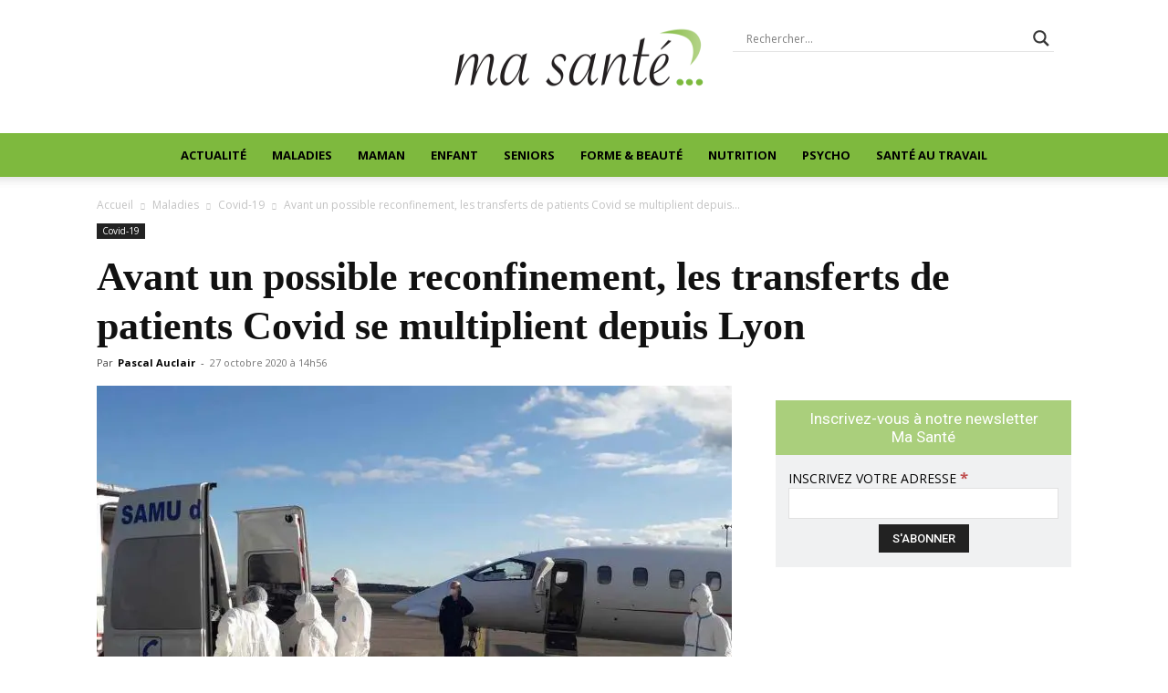

--- FILE ---
content_type: text/html; charset=UTF-8
request_url: https://ma-sante.news/lyon-face-a-epidemie-coronavirus-transfert-de-patients-covid-vers-autres-regions-261020/
body_size: 131437
content:
<!doctype html >
<!--[if IE 8]>    <html class="ie8" lang="en"> <![endif]-->
<!--[if IE 9]>    <html class="ie9" lang="en"> <![endif]-->
<!--[if gt IE 8]><!--> <html lang="fr-FR"> <!--<![endif]-->
<head><meta charset="UTF-8" /><script>if(navigator.userAgent.match(/MSIE|Internet Explorer/i)||navigator.userAgent.match(/Trident\/7\..*?rv:11/i)){var href=document.location.href;if(!href.match(/[?&]nowprocket/)){if(href.indexOf("?")==-1){if(href.indexOf("#")==-1){document.location.href=href+"?nowprocket=1"}else{document.location.href=href.replace("#","?nowprocket=1#")}}else{if(href.indexOf("#")==-1){document.location.href=href+"&nowprocket=1"}else{document.location.href=href.replace("#","&nowprocket=1#")}}}}</script><script>class RocketLazyLoadScripts{constructor(e){this.triggerEvents=e,this.eventOptions={passive:!0},this.userEventListener=this.triggerListener.bind(this),this.delayedScripts={normal:[],async:[],defer:[]},this.allJQueries=[]}_addUserInteractionListener(e){this.triggerEvents.forEach((t=>window.addEventListener(t,e.userEventListener,e.eventOptions)))}_removeUserInteractionListener(e){this.triggerEvents.forEach((t=>window.removeEventListener(t,e.userEventListener,e.eventOptions)))}triggerListener(){this._removeUserInteractionListener(this),"loading"===document.readyState?document.addEventListener("DOMContentLoaded",this._loadEverythingNow.bind(this)):this._loadEverythingNow()}async _loadEverythingNow(){this._delayEventListeners(),this._delayJQueryReady(this),this._handleDocumentWrite(),this._registerAllDelayedScripts(),this._preloadAllScripts(),await this._loadScriptsFromList(this.delayedScripts.normal),await this._loadScriptsFromList(this.delayedScripts.defer),await this._loadScriptsFromList(this.delayedScripts.async),await this._triggerDOMContentLoaded(),await this._triggerWindowLoad(),window.dispatchEvent(new Event("rocket-allScriptsLoaded"))}_registerAllDelayedScripts(){document.querySelectorAll("script[type=rocketlazyloadscript]").forEach((e=>{e.hasAttribute("src")?e.hasAttribute("async")&&!1!==e.async?this.delayedScripts.async.push(e):e.hasAttribute("defer")&&!1!==e.defer||"module"===e.getAttribute("data-rocket-type")?this.delayedScripts.defer.push(e):this.delayedScripts.normal.push(e):this.delayedScripts.normal.push(e)}))}async _transformScript(e){return await this._requestAnimFrame(),new Promise((t=>{const n=document.createElement("script");let r;[...e.attributes].forEach((e=>{let t=e.nodeName;"type"!==t&&("data-rocket-type"===t&&(t="type",r=e.nodeValue),n.setAttribute(t,e.nodeValue))})),e.hasAttribute("src")?(n.addEventListener("load",t),n.addEventListener("error",t)):(n.text=e.text,t()),e.parentNode.replaceChild(n,e)}))}async _loadScriptsFromList(e){const t=e.shift();return t?(await this._transformScript(t),this._loadScriptsFromList(e)):Promise.resolve()}_preloadAllScripts(){var e=document.createDocumentFragment();[...this.delayedScripts.normal,...this.delayedScripts.defer,...this.delayedScripts.async].forEach((t=>{const n=t.getAttribute("src");if(n){const t=document.createElement("link");t.href=n,t.rel="preload",t.as="script",e.appendChild(t)}})),document.head.appendChild(e)}_delayEventListeners(){let e={};function t(t,n){!function(t){function n(n){return e[t].eventsToRewrite.indexOf(n)>=0?"rocket-"+n:n}e[t]||(e[t]={originalFunctions:{add:t.addEventListener,remove:t.removeEventListener},eventsToRewrite:[]},t.addEventListener=function(){arguments[0]=n(arguments[0]),e[t].originalFunctions.add.apply(t,arguments)},t.removeEventListener=function(){arguments[0]=n(arguments[0]),e[t].originalFunctions.remove.apply(t,arguments)})}(t),e[t].eventsToRewrite.push(n)}function n(e,t){let n=e[t];Object.defineProperty(e,t,{get:()=>n||function(){},set(r){e["rocket"+t]=n=r}})}t(document,"DOMContentLoaded"),t(window,"DOMContentLoaded"),t(window,"load"),t(window,"pageshow"),t(document,"readystatechange"),n(document,"onreadystatechange"),n(window,"onload"),n(window,"onpageshow")}_delayJQueryReady(e){let t=window.jQuery;Object.defineProperty(window,"jQuery",{get:()=>t,set(n){if(n&&n.fn&&!e.allJQueries.includes(n)){n.fn.ready=n.fn.init.prototype.ready=function(t){e.domReadyFired?t.bind(document)(n):document.addEventListener("rocket-DOMContentLoaded",(()=>t.bind(document)(n)))};const t=n.fn.on;n.fn.on=n.fn.init.prototype.on=function(){if(this[0]===window){function e(e){return e.split(" ").map((e=>"load"===e||0===e.indexOf("load.")?"rocket-jquery-load":e)).join(" ")}"string"==typeof arguments[0]||arguments[0]instanceof String?arguments[0]=e(arguments[0]):"object"==typeof arguments[0]&&Object.keys(arguments[0]).forEach((t=>{delete Object.assign(arguments[0],{[e(t)]:arguments[0][t]})[t]}))}return t.apply(this,arguments),this},e.allJQueries.push(n)}t=n}})}async _triggerDOMContentLoaded(){this.domReadyFired=!0,await this._requestAnimFrame(),document.dispatchEvent(new Event("rocket-DOMContentLoaded")),await this._requestAnimFrame(),window.dispatchEvent(new Event("rocket-DOMContentLoaded")),await this._requestAnimFrame(),document.dispatchEvent(new Event("rocket-readystatechange")),await this._requestAnimFrame(),document.rocketonreadystatechange&&document.rocketonreadystatechange()}async _triggerWindowLoad(){await this._requestAnimFrame(),window.dispatchEvent(new Event("rocket-load")),await this._requestAnimFrame(),window.rocketonload&&window.rocketonload(),await this._requestAnimFrame(),this.allJQueries.forEach((e=>e(window).trigger("rocket-jquery-load"))),window.dispatchEvent(new Event("rocket-pageshow")),await this._requestAnimFrame(),window.rocketonpageshow&&window.rocketonpageshow()}_handleDocumentWrite(){const e=new Map;document.write=document.writeln=function(t){const n=document.currentScript,r=document.createRange(),i=n.parentElement;let o=e.get(n);void 0===o&&(o=n.nextSibling,e.set(n,o));const a=document.createDocumentFragment();r.setStart(a,0),a.appendChild(r.createContextualFragment(t)),i.insertBefore(a,o)}}async _requestAnimFrame(){return new Promise((e=>requestAnimationFrame(e)))}static run(){const e=new RocketLazyLoadScripts(["keydown","mousemove","touchmove","touchstart","touchend","wheel"]);e._addUserInteractionListener(e)}}RocketLazyLoadScripts.run();</script>
    <title>Covid : à Lyon, des transferts de patients Covid vers d&#039;autres régions</title><style id="rocket-critical-css">.wp-block-group{box-sizing:border-box}ul{box-sizing:border-box}:root{--wp--preset--font-size--normal:16px;--wp--preset--font-size--huge:42px}.hiddend{display:none!important}div.asl_w,div.asl_w *,div.asl_r,div.asl_r *,div.asl_s,div.asl_s *{-webkit-box-sizing:content-box;-moz-box-sizing:content-box;-ms-box-sizing:content-box;-o-box-sizing:content-box;box-sizing:content-box;padding:0;margin:0;border:0;border-radius:0;text-transform:none;text-shadow:none;box-shadow:none;text-decoration:none;text-align:left;letter-spacing:normal}div.asl_r,div.asl_r *{-webkit-touch-callout:none}div.asl_r{box-sizing:border-box;margin:12px 0 0 0}div.asl_m .proinput input::-ms-clear{display:none!important;width:0!important;height:0!important}div.asl_m .proinput input::-ms-reveal{display:none!important;width:0!important;height:0!important}div.asl_m input[type="search"]::-webkit-search-decoration,div.asl_m input[type="search"]::-webkit-search-cancel-button,div.asl_m input[type="search"]::-webkit-search-results-button,div.asl_m input[type="search"]::-webkit-search-results-decoration{display:none}div.asl_m input[type="search"]{appearance:auto!important;-webkit-appearance:none!important}.clear{clear:both}.hiddend{display:none}div.asl_m{width:100%;height:auto;border-radius:0;background:rgba(255,255,255,0);overflow:hidden;position:relative;z-index:200}div.asl_m .probox{width:auto;border-radius:5px;background:#fff;overflow:hidden;border:1px solid #fff;box-shadow:1px 0 3px #ccc inset;display:-webkit-flex;display:flex;-webkit-flex-direction:row;flex-direction:row}div.asl_m .probox .proinput{width:1px;height:100%;margin:0 0 0 10px;padding:0 5px;float:left;box-shadow:none;position:relative;flex:1 1 auto;-webkit-flex:1 1 auto;order:5;-webkit-order:5}div.asl_m .probox .proinput input:before,div.asl_m .probox .proinput input:after,div.asl_m .probox .proinput form:before,div.asl_m .probox .proinput form:after{display:none}div.asl_m .probox .proinput input{height:28px;border:0;background:transparent;width:100%;box-shadow:none;margin:-1px;padding:0;left:0;line-height:normal!important;display:block;min-height:unset;max-height:unset}div.asl_m .probox .proinput input::-webkit-input-placeholder{opacity:.85}div.asl_m .probox .proinput input::-moz-placeholder{opacity:.85}div.asl_m .probox .proinput input:-ms-input-placeholder{opacity:.85}div.asl_m .probox .proinput input:-moz-placeholder{opacity:.85}div.asl_m .proinput input.orig{padding:0!important;margin:0!important;background:transparent!important;border:none!important;background-color:transparent!important;box-shadow:none!important;z-index:10;position:relative}div.asl_m .proinput input.autocomplete{padding:0!important;margin:0;background:transparent!important;border:none!important;background-color:transparent!important;box-shadow:none!important;opacity:.2}div.asl_m .probox .proinput input.autocomplete{border:0;background:transparent;width:100%;box-shadow:none;margin:0;margin-top:-28px!important;padding:0;left:0;position:relative;z-index:9}div.asl_m .probox .proloading,div.asl_m .probox .proclose,div.asl_m .probox .promagnifier,div.asl_m .probox .prosettings{width:20px;height:20px;background:none;background-size:20px 20px;float:right;box-shadow:none;margin:0;padding:0;text-align:center;flex:0 0 auto;-webkit-flex:0 0 auto;z-index:100}div.asl_m .probox .promagnifier{order:10;-webkit-order:10}div.asl_m .probox .prosettings{order:1;-webkit-order:1}div.asl_m .probox .proloading,div.asl_m .probox .proclose{background-position:center center;display:none;background-size:auto;background-repeat:no-repeat;background-color:transparent;order:6;-webkit-order:6}div.asl_m .probox .proclose{position:relative}div.asl_m .probox .promagnifier .innericon,div.asl_m .probox .prosettings .innericon{background-size:20px 20px;background-position:center center;background-repeat:no-repeat;background-color:transparent;width:100%;height:100%;text-align:center;overflow:hidden;line-height:initial;display:block}div.asl_m .probox .promagnifier .innericon svg,div.asl_m .probox .prosettings .innericon svg{height:100%;width:22px;vertical-align:baseline;display:inline-block}div.asl_m .probox .proloading{padding:2px;box-sizing:border-box}div.asl_m .probox div.asl_loader,div.asl_m .probox div.asl_loader *{box-sizing:border-box!important;margin:0;padding:0;box-shadow:none}div.asl_m .probox div.asl_loader{box-sizing:border-box;display:flex;flex:0 1 auto;flex-direction:column;flex-grow:0;flex-shrink:0;flex-basis:28px;max-width:100%;max-height:100%;width:100%;height:100%;align-items:center;justify-content:center}div.asl_m .probox div.asl_loader-inner{width:100%;margin:0 auto;text-align:center;height:100%}@-webkit-keyframes rotate-simple{0%{-webkit-transform:rotate(0deg);transform:rotate(0deg)}50%{-webkit-transform:rotate(180deg);transform:rotate(180deg)}100%{-webkit-transform:rotate(360deg);transform:rotate(360deg)}}@keyframes rotate-simple{0%{-webkit-transform:rotate(0deg);transform:rotate(0deg)}50%{-webkit-transform:rotate(180deg);transform:rotate(180deg)}100%{-webkit-transform:rotate(360deg);transform:rotate(360deg)}}div.asl_m .probox div.asl_simple-circle{margin:0;height:100%;width:100%;animation:rotate-simple .8s infinite linear;-webkit-animation:rotate-simple .8s infinite linear;border:4px solid #fff;border-right-color:transparent!important;border-radius:50%;box-sizing:border-box}div.asl_m .probox .proclose svg{background:#333;border-radius:50%;position:absolute;top:50%;width:20px;height:20px;margin-top:-10px;left:50%;margin-left:-10px;fill:#fefefe;padding:4px;box-sizing:border-box;box-shadow:0 0 0 2px rgba(255,255,255,.9)}div.asl_r *{text-decoration:none;text-shadow:none}div.asl_r .results{overflow:hidden;width:auto;height:0;margin:0;padding:0}div.asl_r .resdrg{height:auto}div.asl_s.searchsettings{width:200px;height:auto;position:absolute;display:none;z-index:1101;border-radius:0 0 3px 3px;visibility:hidden;padding:0}div.asl_s.searchsettings form{display:flex;flex-wrap:wrap;margin:0 0 12px 0!important;padding:0!important}div.asl_s.searchsettings .asl_option_inner{margin:2px 10px 0 10px;*padding-bottom:10px}div.asl_s.searchsettings .asl_option_label{font-size:14px;line-height:20px!important;margin:0;width:150px;text-shadow:none;padding:0;min-height:20px;border:none;background:transparent;float:none}div.asl_s.searchsettings .asl_option_inner input[type=checkbox]{display:none!important}div.asl_s.searchsettings .asl_option{display:flex;flex-direction:row;-webkit-flex-direction:row;align-items:flex-start;margin:0 0 10px 0}div.asl_s.searchsettings .asl_option_inner{width:17px;height:17px;position:relative;flex-grow:0;-webkit-flex-grow:0;flex-shrink:0;-webkit-flex-shrink:0}div.asl_s.searchsettings .asl_option_inner .asl_option_checkbox{position:absolute;width:17px;height:17px;top:0;padding:0;border-radius:2px;-webkit-box-shadow:inset 0 1px 1px rgba(0,0,0,.5),0 1px 0 rgba(255,255,255,.2);-moz-box-shadow:inset 0 1px 1px rgba(0,0,0,.5),0 1px 0 rgba(255,255,255,.2);box-shadow:inset 0 1px 1px rgba(0,0,0,.5),0 1px 0 rgba(255,255,255,.2);overflow:hidden;font-size:0!important;color:rgba(0,0,0,0)}div.asl_r.vertical .results,div.asl_s.searchsettings .asl_sett_scroll{scrollbar-width:thin;scrollbar-color:rgba(0,0,0,0.5) transparent}div.asl_r.vertical .results::-webkit-scrollbar{width:10px}div.asl_s.searchsettings .asl_sett_scroll::-webkit-scrollbar{width:6px}div.asl_s.searchsettings .asl_sett_scroll::-webkit-scrollbar-track{background:transparent;box-shadow:inset 0 0 12px 12px transparent;border:none}div.asl_r.vertical .results::-webkit-scrollbar-track{background:rgb(255,255,255);box-shadow:inset 0 0 12px 12px transparent;border:solid 2px transparent}div.asl_r.vertical .results::-webkit-scrollbar-thumb,div.asl_s.searchsettings .asl_sett_scroll::-webkit-scrollbar-thumb{background:transparent;box-shadow:inset 0 0 12px 12px rgba(0,0,0,0);border:solid 2px transparent;border-radius:12px}div.asl_s.searchsettings .asl_sett_scroll::-webkit-scrollbar-thumb{border:none}@media (hover:none),(max-width:500px){div.asl_r.vertical .results::-webkit-scrollbar-thumb,div.asl_s.searchsettings .asl_sett_scroll::-webkit-scrollbar-thumb{box-shadow:inset 0 0 12px 12px rgba(0,0,0,0.5)}}div.asl_s.searchsettings .asl_option_inner .asl_option_checkbox:after{opacity:0;font-family:'aslsicons2';content:"\e800";font-weight:normal!important;background:transparent;border:none!important;box-sizing:content-box;color:#fff;height:100%;width:100%;padding:0!important;margin:1px 0 0 0!important;line-height:17px;text-align:center;text-decoration:none;text-shadow:none;display:block;font-size:11px!important;position:absolute;top:0;left:0;z-index:1}div.asl_s.searchsettings .asl_option_inner input[type=checkbox]:checked+.asl_option_checkbox:after{opacity:1}div.asl_s.searchsettings fieldset{position:relative;float:left}div.asl_s.searchsettings fieldset{background:transparent;font-size:.9em;margin:12px 0 0!important;padding:0;width:192px}div.asl_s.searchsettings fieldset .asl_option_label{width:130px;display:block}div.asl_s.searchsettings form fieldset legend{padding:5px 0 8px 10px}#asl_hidden_data{display:none!important}div.asl_w{width:100%;height:auto;border-radius:5px;background-color:#fff;overflow:hidden;border:0 solid #b5b5b5;border-radius:0 0 0 0;box-shadow:0 1px 0 0 #e4e4e4}#ajaxsearchlite1 .probox,div.asl_w .probox{margin:0;height:28px;background-color:#fff;border:0 none #fff;border-radius:0 0 0 0;box-shadow:0 0 0 0 #b5b5b5 inset}#ajaxsearchlite1 .probox .proinput,div.asl_w .probox .proinput{font-weight:normal;font-family:Open Sans;color:#000!important;font-size:12px;line-height:normal!important;text-shadow:0 0 0 rgba(255,255,255,0)}#ajaxsearchlite1 .probox .proinput input,div.asl_w .probox .proinput input{font-weight:normal;font-family:Open Sans;color:#000!important;font-size:12px;line-height:normal!important;text-shadow:0 0 0 rgba(255,255,255,0);border:0;box-shadow:none}div.asl_w .probox .proinput input::-webkit-input-placeholder{font-weight:normal;font-family:Open Sans;color:rgba(0,0,0,.6)!important;text-shadow:0 0 0 rgba(255,255,255,0)}div.asl_w .probox .proinput input::-moz-placeholder{font-weight:normal;font-family:Open Sans;color:rgba(0,0,0,.6)!important;text-shadow:0 0 0 rgba(255,255,255,0)}div.asl_w .probox .proinput input:-ms-input-placeholder{font-weight:normal;font-family:Open Sans;color:rgba(0,0,0,.6)!important;text-shadow:0 0 0 rgba(255,255,255,0)}div.asl_w .probox .proinput input:-moz-placeholder{font-weight:normal;font-family:Open Sans;color:rgba(0,0,0,.6)!important;text-shadow:0 0 0 rgba(255,255,255,0)}div.asl_w .probox .proinput input.autocomplete{font-weight:normal;font-family:Open Sans;color:#000;font-size:12px;line-height:15px;text-shadow:0 0 0 rgba(255,255,255,0)}div.asl_w .probox .proloading,div.asl_w .probox .proclose,div.asl_w .probox .promagnifier,div.asl_w .probox .prosettings{width:28px;height:28px}div.asl_w .probox .promagnifier .innericon svg{fill:#363636}div.asl_w .probox div.asl_simple-circle{border:4px solid #000}div.asl_w .probox .prosettings .innericon svg{fill:#363636}div.asl_w .probox .promagnifier{width:28px;height:28px;background-image:-o-linear-gradient(180deg,rgba(255,255,255,0),rgba(255,255,255,0));background-image:-ms-linear-gradient(180deg,rgba(255,255,255,0),rgba(255,255,255,0));background-image:-webkit-linear-gradient(180deg,rgba(255,255,255,0),rgba(255,255,255,0));background-image:linear-gradient(180deg,rgba(255,255,255,0),rgba(255,255,255,0));background-position:center center;background-repeat:no-repeat;border:0 solid #fff;border-radius:0 0 0 0;box-shadow:-1px 1px 0 0 rgba(255,255,255,.64) inset;background-size:100% 100%;background-position:center center;background-repeat:no-repeat}div.asl_w .probox div.prosettings{width:28px;height:28px;background-image:-o-linear-gradient(175deg,rgba(255,255,255,0),rgba(255,255,255,0));background-image:-ms-linear-gradient(175deg,rgba(255,255,255,0),rgba(255,255,255,0));background-image:-webkit-linear-gradient(175deg,rgba(255,255,255,0),rgba(255,255,255,0));background-image:linear-gradient(175deg,rgba(255,255,255,0),rgba(255,255,255,0));background-position:center center;background-repeat:no-repeat;float:right;border:0 solid #fff;border-radius:0 0 0 0;box-shadow:0 1px 0 0 rgba(255,255,255,.64) inset;background-size:100% 100%;order:7;-webkit-order:7}div.asl_r{position:absolute;z-index:1100}div.asl_r.vertical{padding:4px;background:#fff;border-radius:3px;border:0 solid #b5b5b5;border-radius:0 0 0 0;box-shadow:0 0 3px -1px rgba(0,0,0,.3);visibility:hidden;display:none}div.asl_s.searchsettings{background:#fff;box-shadow:0 0 0 1px #b5b5b5 inset;}div.asl_s.searchsettings .asl_option_label{font-weight:bold;font-family:Open Sans;color:#2b2b2b;font-size:12px;line-height:15px;text-shadow:0 0 0 rgba(255,255,255,0)}div.asl_s.searchsettings .asl_option_inner .asl_option_checkbox{background-image:linear-gradient(180deg,#222,#36373a);background-image:-webkit-linear-gradient(180deg,#222,#36373a);background-image:-moz-linear-gradient(180deg,#222,#36373a);background-image:-o-linear-gradient(180deg,#222,#36373a);background-image:-ms-linear-gradient(180deg,#222,#36373a);}div.asl_s.searchsettings fieldset legend{padding:5px 0 0 10px;margin:0;font-weight:normal;font-family:Open Sans;color:#474747;font-size:13px;line-height:15px;text-shadow:0 0 0 rgba(255,255,255,0)}:root{--td_theme_color:#4db2ec;--td_grid_border_color:#ededed;--td_black:#222;--td_text_color:#111}html{font-family:sans-serif;-ms-text-size-adjust:100%;-webkit-text-size-adjust:100%}body{margin:0}article,aside,figure,header{display:block}a{background-color:transparent}strong{font-weight:bold}img{border:0}svg:not(:root){overflow:hidden}figure{margin:0}button,input{color:inherit;font:inherit;margin:0}button{overflow:visible}button{text-transform:none}button,html input[type="button"],input[type="submit"]{-webkit-appearance:button}button::-moz-focus-inner,input::-moz-focus-inner{border:0;padding:0}input{line-height:normal}input[type="checkbox"]{box-sizing:border-box;padding:0}input[type="search"]{-webkit-appearance:textfield;-moz-box-sizing:content-box;-webkit-box-sizing:content-box;box-sizing:content-box}input[type="search"]::-webkit-search-cancel-button,input[type="search"]::-webkit-search-decoration{-webkit-appearance:none}fieldset{border:1px solid #c0c0c0;margin:0 2px;padding:0.35em 0.625em 0.75em}legend{border:0;padding:0}*{-webkit-box-sizing:border-box;-moz-box-sizing:border-box;box-sizing:border-box}*:before,*:after{-webkit-box-sizing:border-box;-moz-box-sizing:border-box;box-sizing:border-box}img{max-width:100%;height:auto}.td-main-content-wrap{background-color:#fff}.td-container{width:1068px;margin-right:auto;margin-left:auto}.td-container:before,.td-container:after{display:table;content:'';line-height:0}.td-container:after{clear:both}.td-pb-row{*zoom:1;margin-right:-24px;margin-left:-24px;position:relative}.td-pb-row:before,.td-pb-row:after{display:table;content:''}.td-pb-row:after{clear:both}.td-pb-row [class*="td-pb-span"]{display:block;min-height:1px;float:left;padding-right:24px;padding-left:24px;position:relative}@media (min-width:1019px) and (max-width:1140px){.td-pb-row [class*="td-pb-span"]{padding-right:20px;padding-left:20px}}@media (min-width:768px) and (max-width:1018px){.td-pb-row [class*="td-pb-span"]{padding-right:14px;padding-left:14px}}@media (max-width:767px){.td-pb-row [class*="td-pb-span"]{padding-right:0;padding-left:0;float:none;width:100%}}.td-ss-main-sidebar{-webkit-backface-visibility:hidden;-webkit-perspective:1000}.td-pb-span4{width:33.33333333%}.td-pb-span8{width:66.66666667%}.td-pb-span12{width:100%}@media (min-width:1019px) and (max-width:1140px){.td-container{width:980px}.td-pb-row{margin-right:-20px;margin-left:-20px}}@media (min-width:768px) and (max-width:1018px){.td-container{width:740px}.td-pb-row{margin-right:-14px;margin-left:-14px}}@media (max-width:767px){.td-container{width:100%;padding-left:20px;padding-right:20px}.td-pb-row{width:100%;margin-left:0;margin-right:0}}.td-header-wrap{position:relative;z-index:2000}.td-header-row{*zoom:1;font-family:'Open Sans','Open Sans Regular',sans-serif}.td-header-row:before,.td-header-row:after{display:table;content:''}.td-header-row:after{clear:both}.td-header-row [class*="td-header-sp"]{display:block;min-height:1px;float:left;padding-right:24px;padding-left:24px}@media (min-width:1019px) and (max-width:1140px){.td-header-row [class*="td-header-sp"]{padding-right:20px;padding-left:20px}}@media (min-width:768px) and (max-width:1018px){.td-header-row [class*="td-header-sp"]{padding-right:14px;padding-left:14px}}@media (max-width:767px){.td-header-row [class*="td-header-sp"]{padding-right:0;padding-left:0;float:none;width:100%}}.td-header-gradient:before{content:"";background:transparent url('[data-uri]');width:100%;height:12px;position:absolute;left:0;bottom:-12px;z-index:1}@media (max-width:767px){#td-header-search-button{display:none}}#td-header-search-button-mob{display:none}@media (max-width:767px){#td-header-search-button-mob{display:block}}@media (min-width:768px){.td-drop-down-search .td-search-form{margin:20px}}.td-header-wrap .td-drop-down-search{position:absolute;top:100%;right:0;visibility:hidden;opacity:0;transform:translate3d(0,20px,0);-webkit-transform:translate3d(0,20px,0);background-color:#fff;-webkit-box-shadow:0 2px 6px rgba(0,0,0,0.2);box-shadow:0 2px 6px rgba(0,0,0,0.2);border-top:0;width:342px}.td-header-wrap .td-drop-down-search .btn{position:absolute;height:32px;min-width:67px;line-height:17px;padding:7px 15px 8px;text-shadow:none;vertical-align:top;right:20px;margin:0!important}.td-header-wrap .td-drop-down-search:before{position:absolute;top:-9px;right:19px;display:block;content:'';width:0;height:0;border-style:solid;border-width:0 5.5px 6px 5.5px;border-color:transparent transparent var(--td_theme_color, #4db2ec) transparent}.td-header-wrap .td-drop-down-search:after{position:absolute;top:-3px;display:block;content:'';right:0;left:0;margin:0 auto;width:100%;height:3px;background-color:var(--td_theme_color, #4db2ec)}.td-header-wrap #td-header-search{width:235px;height:32px;margin:0;border-right:0;line-height:17px;border-color:#eaeaea!important}@media (max-width:767px){.td-header-wrap #td-header-search{width:91%;font-size:16px}}.td-banner-wrap-full{position:relative}.td-header-menu-wrap-full{z-index:9998;position:relative}@media (max-width:767px){.td-header-wrap .td-header-menu-wrap-full,.td-header-wrap .td-header-menu-wrap,.td-header-wrap .td-header-main-menu{background-color:var(--td_mobile_menu_color, #222222)!important;height:54px!important}.header-search-wrap .td-icon-search{color:var(--td_mobile_icons_color, #ffffff)!important}}.td-header-wrap .td-header-menu-wrap-full{background-color:#fff}.td-header-style-1 .td-header-sp-logo{text-align:center}.td-header-style-1 .header-search-wrap .td-icon-search{color:#000}@media (max-width:767px){.td-header-style-1 .header-search-wrap .td-icon-search{color:#fff}}.td-header-style-1 .td-header-menu-wrap-full{position:relative}.td-header-main-menu{position:relative;z-index:999;padding-right:48px}@media (max-width:767px){.td-header-main-menu{padding-right:64px;padding-left:2px}}.sf-menu,.sf-menu ul,.sf-menu li{margin:0;list-style:none}@media (max-width:767px){.sf-menu{display:none}}.sf-menu ul{position:absolute;top:-999em;width:10em}.sf-menu>li.td-normal-menu>ul.sub-menu{left:-15px}@media (min-width:768px) and (max-width:1018px){.sf-menu>li.td-normal-menu>ul.sub-menu{left:-5px}}.sf-menu ul li{width:100%}.sf-menu li{float:left;position:relative}.sf-menu .td-menu-item>a{display:block;position:relative}.sf-menu>li>a{padding:0 14px;line-height:48px;font-size:14px;color:#000;font-weight:700;text-transform:uppercase;-webkit-backface-visibility:hidden}@media (min-width:768px) and (max-width:1018px){.sf-menu>li>a{padding:0 9px;font-size:11px}}.sf-menu>li>a:after{background-color:transparent;content:'';width:0;height:3px;position:absolute;bottom:0;left:0;right:0;margin:0 auto;-webkit-transform:translate3d(0,0,0);transform:translate3d(0,0,0)}#td-header-menu{display:inline-block;vertical-align:top}.td-normal-menu ul{box-shadow:1px 1px 4px rgba(0,0,0,0.15)}.sf-menu .td-normal-menu ul{padding:15px 0}@media (min-width:768px) and (max-width:1018px){.sf-menu .td-normal-menu ul{padding:8px 0}}.sf-menu ul{background-color:#fff}.sf-menu ul .td-menu-item>a{padding:7px 30px;font-size:12px;line-height:20px;color:#111}@media (min-width:768px) and (max-width:1018px){.sf-menu ul .td-menu-item>a{padding:5px 16px 6px;font-size:11px}}.sf-menu .sub-menu{-webkit-backface-visibility:hidden}.header-search-wrap{position:absolute;top:0;right:0;z-index:999}.header-search-wrap .td-icon-search{display:inline-block;font-size:19px;width:48px;line-height:48px;text-align:center}@media (min-width:768px) and (max-width:1018px){.header-search-wrap .td-icon-search{font-size:15px}}@media (max-width:767px){.header-search-wrap .td-icon-search{height:54px;width:54px;line-height:54px;font-size:22px;margin-right:2px}}#td-outer-wrap{overflow:hidden}@media (max-width:767px){#td-outer-wrap{margin:auto;width:100%;-webkit-transform-origin:50% 200px 0;transform-origin:50% 200px 0}}#td-top-mobile-toggle{display:none}@media (max-width:767px){#td-top-mobile-toggle{display:inline-block;position:relative}}#td-top-mobile-toggle a{display:inline-block}#td-top-mobile-toggle i{font-size:27px;width:64px;line-height:54px;height:54px;display:inline-block;padding-top:1px;color:var(--td_mobile_icons_color, #ffffff)}.td-menu-background{background-repeat:var(--td_mobile_background_repeat, no-repeat);background-size:var(--td_mobile_background_size, cover);background-position:var(--td_mobile_background_size, center top);position:fixed;top:0;display:block;width:100%;height:113%;z-index:9999;visibility:hidden;transform:translate3d(-100%,0,0);-webkit-transform:translate3d(-100%,0,0)}.td-menu-background:before{content:'';width:100%;height:100%;position:absolute;top:0;left:0;opacity:0.98;background:#313b45;background:-webkit-gradient(left top,left bottom,color-stop(0%,var(--td_mobile_gradient_one_mob, #313b45)),color-stop(100%,var(--td_mobile_gradient_two_mob, #3393b8)));background:linear-gradient(to bottom,var(--td_mobile_gradient_one_mob, #313b45) 0%,var(--td_mobile_gradient_two_mob, #3393b8) 100%);filter:progid:DXImageTransform.Microsoft.gradient(startColorstr='var(--td_mobile_gradient_one_mob, #313b45)', endColorstr='var(--td_mobile_gradient_two_mob, #3393b8)', GradientType=0)}#td-mobile-nav{padding:0;position:fixed;width:100%;height:calc(100% + 1px);top:0;z-index:9999;visibility:hidden;transform:translate3d(-99%,0,0);-webkit-transform:translate3d(-99%,0,0);left:-1%;font-family:-apple-system,".SFNSText-Regular","San Francisco","Roboto","Segoe UI","Helvetica Neue","Lucida Grande",sans-serif}#td-mobile-nav .td_display_err{text-align:center;color:var(--td_mobile_text_color, #ffffff);border:none;-webkit-box-shadow:0 0 8px rgba(0,0,0,0.16);box-shadow:0 0 8px rgba(0,0,0,0.16);margin:-9px -30px 24px;font-size:14px;border-radius:0;padding:12px;position:relative;background-color:rgba(255,255,255,0.06);display:none}#td-mobile-nav input:invalid{box-shadow:none!important}#td-mobile-nav{height:1px;overflow:hidden}#td-mobile-nav .td-menu-socials{padding:0 65px 0 20px;overflow:hidden;height:60px}#td-mobile-nav .td-social-icon-wrap{margin:20px 5px 0 0;display:inline-block}#td-mobile-nav .td-social-icon-wrap i{border:none;background-color:transparent;font-size:14px;width:40px;height:40px;line-height:38px;color:var(--td_mobile_text_color, #ffffff);vertical-align:middle}#td-mobile-nav .td-social-icon-wrap .td-icon-instagram{font-size:16px}.td-mobile-close{position:absolute;right:1px;top:0;z-index:1000}.td-mobile-close .td-icon-close-mobile{height:70px;width:70px;line-height:70px;font-size:21px;color:var(--td_mobile_text_color, #ffffff);top:4px;position:relative}.td-mobile-content{padding:20px 20px 0}.td-mobile-container{padding-bottom:20px;position:relative}.td-mobile-content ul{list-style:none;margin:0;padding:0}.td-mobile-content li{float:none;margin-left:0;-webkit-touch-callout:none}.td-mobile-content li a{display:block;line-height:21px;font-size:21px;color:var(--td_mobile_text_color, #ffffff);margin-left:0;padding:12px 30px 12px 12px;font-weight:bold}.td-mobile-content .td-icon-menu-right{display:none;position:absolute;top:10px;right:-4px;z-index:1000;font-size:14px;padding:6px 12px;float:right;color:var(--td_mobile_text_color, #ffffff);-webkit-transform-origin:50% 48% 0px;transform-origin:50% 48% 0px;transform:rotate(-90deg);-webkit-transform:rotate(-90deg)}.td-mobile-content .td-icon-menu-right:before{content:'\e83d'}.td-mobile-content .sub-menu{max-height:0;overflow:hidden;opacity:0}.td-mobile-content .sub-menu a{padding:9px 26px 9px 36px!important;line-height:19px;font-size:16px;font-weight:normal}.td-mobile-content .menu-item-has-children a{width:100%;z-index:1}.td-mobile-container{opacity:1}#td-mobile-nav .td-login-animation{opacity:0;position:absolute;top:0;width:100%}#td-mobile-nav .td-login-animation .td-login-inputs{height:76px}.td-search-wrap-mob{padding:0;position:absolute;width:100%;height:auto;top:0;text-align:center;z-index:9999;visibility:hidden;color:var(--td_mobile_text_color, #ffffff);font-family:-apple-system,".SFNSText-Regular","San Francisco","Roboto","Segoe UI","Helvetica Neue","Lucida Grande",sans-serif}.td-search-wrap-mob .td-drop-down-search{opacity:0;visibility:hidden;-webkit-backface-visibility:hidden;position:relative}.td-search-wrap-mob #td-header-search-mob{color:var(--td_mobile_text_color, #ffffff);font-weight:bold;font-size:26px;height:40px;line-height:36px;border:0;background:transparent;outline:0;margin:8px 0;padding:0;text-align:center}.td-search-wrap-mob .td-search-input{margin:0 5%;position:relative}.td-search-wrap-mob .td-search-input span{opacity:0.8;font-size:12px}.td-search-wrap-mob .td-search-input:before,.td-search-wrap-mob .td-search-input:after{content:'';position:absolute;display:block;width:100%;height:1px;background-color:var(--td_mobile_text_color, #ffffff);bottom:0;left:0;opacity:0.2}.td-search-wrap-mob .td-search-input:after{opacity:0.8;transform:scaleX(0);-webkit-transform:scaleX(0)}.td-search-wrap-mob .td-search-form{margin-bottom:30px}.td-search-background{background-repeat:no-repeat;background-size:cover;background-position:center top;position:fixed;top:0;display:block;width:100%;height:113%;z-index:9999;transform:translate3d(100%,0,0);-webkit-transform:translate3d(100%,0,0);visibility:hidden}.td-search-background:before{content:'';width:100%;height:100%;position:absolute;top:0;left:0;opacity:0.98;background:#313b45;background:-webkit-gradient(left top,left bottom,color-stop(0%,var(--td_mobile_gradient_one_mob, #313b45)),color-stop(100%,var(--td_mobile_gradient_two_mob, #3393b8)));background:linear-gradient(to bottom,var(--td_mobile_gradient_one_mob, #313b45) 0%,var(--td_mobile_gradient_two_mob, #3393b8) 100%);filter:progid:DXImageTransform.Microsoft.gradient(startColorstr='var(--td_mobile_gradient_one_mob, #313b45)', endColorstr='var(--td_mobile_gradient_two_mob, #3393b8)', GradientType=0)}.td-search-close{text-align:right;z-index:1000}.td-search-close .td-icon-close-mobile{height:70px;width:70px;line-height:70px;font-size:21px;color:var(--td_mobile_text_color, #ffffff);position:relative;top:4px;right:0}#td-mobile-nav label{position:absolute;top:26px;left:10px;font-size:17px;color:var(--td_mobile_text_color, #ffffff);opacity:0.6}.td-login-inputs{position:relative}body{font-family:Verdana,BlinkMacSystemFont,-apple-system,"Segoe UI",Roboto,Oxygen,Ubuntu,Cantarell,"Open Sans","Helvetica Neue",sans-serif;font-size:14px;line-height:21px}p{margin-top:0;margin-bottom:21px}a{color:var(--td_theme_color, #4db2ec);text-decoration:none}ul{padding:0}ul li{line-height:24px;margin-left:21px}h1,h3,h4{font-family:'Roboto',sans-serif;color:var(--td_text_color, #111111);font-weight:400;margin:6px 0}h3>a{color:var(--td_text_color, #111111)}h1{font-size:32px;line-height:40px;margin-top:33px;margin-bottom:23px}h3{font-size:22px;line-height:30px;margin-top:27px;margin-bottom:17px}h4{font-size:19px;line-height:29px;margin-top:24px;margin-bottom:14px}input[type=submit]{font-family:'Roboto',sans-serif;font-size:13px;background-color:var(--td_black, #222222);border-radius:0;color:#fff;border:none;padding:8px 15px;font-weight:500}input[type=text],input[type=email]{font-size:12px;line-height:21px;color:#444;border:1px solid #e1e1e1;width:100%;max-width:100%;height:34px;padding:3px 9px}@media (max-width:767px){input[type=text],input[type=email]{font-size:16px}}input[type=password]{width:100%;position:relative;top:0;display:inline-table;vertical-align:middle;font-size:12px;line-height:21px;color:#444;border:1px solid #ccc;max-width:100%;height:34px;padding:3px 9px;margin-bottom:10px}@media (max-width:767px){input[type=password]{font-size:16px}}.tagdiv-type{font-size:15px;line-height:1.74;color:#222}.tagdiv-type img{margin-bottom:21px}.tagdiv-type figure img{margin-bottom:0}.td_module_wrap{position:relative;padding-bottom:35px}.td_module_wrap .entry-title{font-size:21px;line-height:25px;margin:0 0 6px 0}.entry-title{word-wrap:break-word}.td-module-thumb{position:relative;margin-bottom:13px}.td-module-thumb .entry-thumb{display:block}.td-module-meta-info{font-family:'Open Sans','Open Sans Regular',sans-serif;font-size:11px;margin-bottom:7px;line-height:1;min-height:17px}.td-post-author-name{font-weight:bold;display:inline-block;position:relative;top:2px}.td-post-author-name a{color:#000}.td-post-author-name div{display:inline;margin-right:2px}.td-post-date{color:#767676;display:inline-block;position:relative;top:2px}.td-main-content-wrap{padding-bottom:40px}@media (max-width:767px){.td-main-content-wrap{padding-bottom:26px}}.td-ss-main-sidebar{perspective:unset!important}.td-crumb-container{min-height:35px;margin-bottom:9px;padding-top:21px}@media (min-width:768px) and (max-width:1018px){.td-crumb-container{padding-top:16px}}@media (max-width:767px){.td-crumb-container{padding-top:11px}}@media (max-width:767px){.single-post .td-bred-no-url-last{display:none}}.entry-crumbs{font-family:'Open Sans','Open Sans Regular',sans-serif;font-size:12px;color:#c3c3c3;line-height:18px;padding-top:1px;padding-bottom:2px}.entry-crumbs a{color:#c3c3c3}.entry-crumbs .td-bread-sep{font-size:8px;margin:0 5px}.td-category{list-style:none;font-family:'Open Sans','Open Sans Regular',sans-serif;font-size:10px;margin-top:0;margin-bottom:10px;line-height:1}.td-category li{display:inline-block;margin:0 5px 5px 0;line-height:1}.td-category a{color:#fff;background-color:var(--td_black, #222222);padding:3px 6px 4px 6px;white-space:nowrap;display:inline-block}@media (max-width:767px){.single .td-category{margin-bottom:0}}.post{background-color:var(--td_container_transparent, #ffffff)}.post header .entry-title{margin-top:0;margin-bottom:7px;word-wrap:break-word;font-size:41px;line-height:50px}@media (max-width:1018px){.post header .entry-title{font-size:32px;line-height:36px}}@media (max-width:767px){.post header .entry-title{margin-top:3px;margin-bottom:9px}}header .td-module-meta-info{margin-bottom:16px}header .td-post-author-name{font-weight:400;color:#444;float:left}header .td-post-author-name a{font-weight:700;margin-right:3px}header .td-post-date{margin-left:4px;color:#767676;float:left}header .td-post-comments{float:right;position:relative;top:2px}header .td-post-comments a{color:#444}header .td-post-comments i{vertical-align:middle}header .td-icon-comments{margin-right:5px;font-size:9px}.td-next-prev-separator{display:none}.td-post-featured-image{position:relative}.td-post-featured-image img{display:block;margin-bottom:26px;width:100%}.td-post-content{margin-top:21px;padding-bottom:16px}@media (max-width:767px){.td-post-content{margin-top:16px}}.td-post-content img{display:block}#cancel-comment-reply-link{font-size:12px;font-weight:400;color:var(--td_text_color, #111111);margin-left:10px}.comment-form .td-warning-comment,.comment-form .td-warning-author,.comment-form .td-warning-email,.comment-form .td-warning-email-error{display:none}.comment-form-cookies-consent label{margin-left:8px}.comment-form-cookies-consent *{vertical-align:middle}@font-face{font-family:'newspaper';src:url(https://ma-sante.news/wp-content/themes/Newspaper/images/icons/newspaper.eot?23);src:url(https://ma-sante.news/wp-content/themes/Newspaper/images/icons/newspaper.eot?23#iefix) format('embedded-opentype'),url(https://ma-sante.news/wp-content/themes/Newspaper/images/icons/newspaper.woff?23) format('woff'),url(https://ma-sante.news/wp-content/themes/Newspaper/images/icons/newspaper.ttf?23) format('truetype'),url(https://ma-sante.news/wp-content/themes/Newspaper/images/icons/newspaper.svg?23#newspaper) format('svg');font-weight:normal;font-style:normal;font-display:swap}[class^="td-icon-"]:before,[class*=" td-icon-"]:before{font-family:'newspaper';speak:none;font-style:normal;font-weight:normal;font-variant:normal;text-transform:none;line-height:1;text-align:center;-webkit-font-smoothing:antialiased;-moz-osx-font-smoothing:grayscale}[class*="td-icon-"]{line-height:1;text-align:center;display:inline-block}.td-icon-right:before{content:'\e803'}.td-icon-menu-up:before{content:'\e809'}.td-icon-search:before{content:'\e80a'}.td-icon-menu-right:before{content:'\e80d'}.td-icon-facebook:before{content:'\e818'}.td-icon-instagram:before{content:'\e81d'}.td-icon-linkedin:before{content:'\e81f'}.td-icon-pinterest:before{content:'\e825'}.td-icon-share:before{content:'\e829'}.td-icon-twitter:before{content:'\e831'}.td-icon-close:before{content:'\e83c'}.td-icon-read-down:before{content:'\e83d'}.td-icon-comments:before{content:"\e83b"}.td-icon-mobile:before{content:'\e83e'}.td-icon-whatsapp:before{content:'\f232'}.td-icon-close-mobile:before{content:'\e900'}.td-icon-modal-back:before{content:'\e901'}.td-icon-plus:before{content:'\ea0a'}.widget{font-family:'Open Sans','Open Sans Regular',sans-serif;margin-bottom:38px}.widget a{color:#111}img.entry-thumb{font-size:0}.comment-form-cookies-consent{display:none}div .gofollow img{max-width:100%;width:auto;margin:auto}h3.vertslide{background:#86a068;color:#fff;text-align:center;padding:6px;margin:0}h4.vertslide{background:#aacf7c;text-align:center;color:#fff;padding:10px;font-size:17px;line-height:20px;margin-top:-5px;margin-bottom:0}.mailster-form.mailster-form-submit.mailster-ajax-form.mailster-form-3{background:#f0f1f2;padding:14px}.gofollow img{max-width:1068px}.lazy-hidden{opacity:0.2;background-color:#ffffff}.clear{clear:both}.lazy-hidden{background-color:#fff}.wpb_button{margin-bottom:35px}.wpb_button{display:inline-block;padding:4px 10px 4px;margin-bottom:0;margin-top:0;font-size:13px;line-height:18px;color:#333;text-align:center;text-shadow:0 1px 1px rgba(255,255,255,.75);vertical-align:middle;background-color:#f7f7f7;border:1px solid #ccc;border-bottom-color:#b3b3b3;-webkit-border-radius:2px;-moz-border-radius:2px;border-radius:2px;-webkit-box-shadow:none;-moz-box-shadow:none;box-shadow:none}.wpb_btn-inverse{color:#fff;text-shadow:0 -1px 0 rgba(0,0,0,.25)}.wpb_button{border-color:#ccc;border-color:rgba(0,0,0,.1) rgba(0,0,0,.1) rgba(0,0,0,.1)}.wpb_btn-inverse{background-color:#555}input[type=submit].wpb_button::-moz-focus-inner{padding:0;border:0}#td-mobile-nav .td-menu-login-section{list-style:none;position:relative;margin-top:20px}#td-mobile-nav .td-menu-login-section a{color:var(--td_mobile_text_color, #ffffff)}#td-mobile-nav .td-guest-wrap{height:40px;text-align:center}#td-mobile-nav .td-guest-wrap .td-menu-login{display:inline-block;font-size:20px;font-weight:bold;color:#fff;vertical-align:middle}#td-mobile-nav .td-register-section{position:absolute;top:0;color:var(--td_mobile_text_color, #ffffff);width:100%;z-index:-1}#td-mobile-nav .td-register-section a{color:var(--td_mobile_text_color, #ffffff)}#td-mobile-nav .td-register-section .td-icon-read-down{font-size:23px;transform:rotate(90deg);-webkit-transform:rotate(90deg);line-height:74px;width:74px}#td-mobile-nav .td-register-section .td-login-input{color:var(--td_mobile_text_color, #ffffff);font-weight:normal;font-size:17px;height:40px;line-height:40px;border:0;background:transparent;outline:0;margin:18px 0;position:relative;border-bottom:1px solid var(--td_mobile_text_color, rgba(255, 255, 255, 0.2));border-radius:0;box-shadow:none}#td-mobile-nav .td-register-section .td-login-form-wrap{padding:0 30px}#td-mobile-nav .td-register-section .td-login-button{display:block;text-align:center;width:100%;text-transform:uppercase;line-height:50px;color:var(--td_mobile_button_color_mob, #000000);border:none;-webkit-box-shadow:0 0 8px rgba(0,0,0,0.36);box-shadow:0 0 8px rgba(0,0,0,0.36);margin:17px 0 15px;font-size:17px;border-radius:0;background-color:var(--td_mobile_button_background_mob, #ffffff);opacity:0.8;text-shadow:none}#td-mobile-nav .td-register-section .td-login-info-text{text-align:center;margin-bottom:20px}#td-mobile-nav .td-login-title{position:absolute;top:0;padding:0 50px;text-align:center;line-height:74px;text-transform:uppercase;width:100%;font-size:17px;height:74px;overflow:hidden;z-index:-1}#td-mobile-nav .td-login-panel-title{text-align:center;font-size:16px;padding:30px 10px}#td-mobile-nav .td-login-panel-title span{display:inline-block;font-size:28px;font-weight:bold;width:100%;margin-bottom:10px}.mfp-hide{display:none!important}button::-moz-focus-inner{padding:0;border:0}.white-popup-block{position:relative;margin:0 auto;max-width:500px;min-height:500px;font-family:'Open Sans','Open Sans Regular',sans-serif;text-align:center;color:#fff;vertical-align:top;-webkit-box-shadow:0px 0px 20px 0px rgba(0,0,0,0.2);box-shadow:0px 0px 20px 0px rgba(0,0,0,0.2);padding:0 0 24px;overflow:hidden}.white-popup-block:after{content:'';width:100%;height:100%;position:absolute;top:0;left:0;display:block;background:var(--td_login_gradient_one, rgba(0, 69, 130, 0.8));background:-webkit-gradient(left bottom,right top,color-stop(0%,var(--td_login_gradient_one, rgba(0, 69, 130, 0.8))),color-stop(100%,var(--td_login_gradient_two, rgba(38, 134, 146, 0.8))));background:linear-gradient(45deg,var(--td_login_gradient_one, rgba(0, 69, 130, 0.8)) 0%,var(--td_login_gradient_two, rgba(38, 134, 146, 0.8)) 100%);filter:progid:DXImageTransform.Microsoft.gradient(startColorstr='#2a80cb', endColorstr='#42bdcd', GradientType=1);z-index:-2}.white-popup-block:before{content:'';width:100%;height:100%;position:absolute;top:0;left:0;display:block;background-repeat:var(--td_login_background_repeat, no-repeat);background-size:var(--td_login_background_size, cover);background-position:var(--td_login_background_position, top);opacity:var(--td_login_background_opacity, 1);z-index:-3}#login_pass-mob,#login_pass{display:none!important}.td-header-rec-wrap{position:relative;min-height:90px}@media (min-width:768px) and (max-width:1018px){.td-header-rec-wrap{min-height:60px}}@media (max-width:767px){.td-header-rec-wrap{margin-left:auto;margin-right:auto;display:table;min-height:0!important}}.td-header-sp-recs{padding:0!important;width:728px;position:relative;min-height:0!important}@media (min-width:768px) and (max-width:1018px){.td-header-sp-recs{width:470px}}@media (max-width:767px){.td-header-sp-recs{width:100%}}.td-container-wrap{background-color:var(--td_container_transparent, #ffffff);margin-left:auto;margin-right:auto}.td-scroll-up{position:fixed;bottom:4px;right:5px;width:40px;height:40px;background-color:var(--td_theme_color, #4db2ec);z-index:9999;transform:translate3d(0,70px,0);-webkit-transform:translate3d(0,70px,0)}.td-scroll-up .td-icon-menu-up{position:relative;color:#fff;font-size:20px;display:block;text-align:center;width:40px;top:7px}@media (max-width:767px){.td-scroll-up.td-hide-scroll-up-on-mob{display:none!important}}.wpb_button{display:inline-block;font-family:'Open Sans','Open Sans Regular',sans-serif;font-weight:600;line-height:24px;text-shadow:none;border:none;border-radius:0;margin-bottom:21px}.widget{overflow:hidden}html{font-family:sans-serif;-ms-text-size-adjust:100%;-webkit-text-size-adjust:100%}body{margin:0}article,aside,figure,header{display:block}a{background-color:transparent}strong{font-weight:bold}h1{font-size:2em;margin:0.67em 0}img{border:0}svg:not(:root){overflow:hidden}figure{margin:0}button,input{color:inherit;font:inherit;margin:0}button{overflow:visible}button{text-transform:none}button,html input[type="button"],input[type="submit"]{-webkit-appearance:button}button::-moz-focus-inner,input::-moz-focus-inner{border:0;padding:0}input{line-height:normal}input[type="checkbox"]{box-sizing:border-box;padding:0}input[type="search"]{-webkit-appearance:textfield;-moz-box-sizing:content-box;-webkit-box-sizing:content-box;box-sizing:content-box}input[type="search"]::-webkit-search-cancel-button,input[type="search"]::-webkit-search-decoration{-webkit-appearance:none}fieldset{border:1px solid #c0c0c0;margin:0 2px;padding:0.35em 0.625em 0.75em}legend{border:0;padding:0}.td_stretch_content{width:100%!important}@media (min-width:768px){.td_stretch_content .td-container{width:100%!important;padding-left:20px;padding-right:20px}.td_stretch_content .td-drop-down-search{right:10px}}.td-header-sp-logo img{margin:auto;position:absolute;top:0;bottom:0;left:0;right:0}.td-main-menu-logo{display:none;float:left;margin-right:10px;height:48px}@media (max-width:767px){.td-main-menu-logo{display:block;margin-right:0;height:0}}.td-main-menu-logo a{line-height:48px}.td-main-menu-logo img{padding:3px 0;position:relative;vertical-align:middle;max-height:48px;width:auto}@media (max-width:767px){.td-main-menu-logo img{margin:auto;bottom:0;top:0;left:0;right:0;position:absolute;padding:0}}@media (max-width:1140px){.td-main-menu-logo img{max-width:180px}}.td-visual-hidden{border:0;width:1px;height:1px;margin:-1px;overflow:hidden;padding:0;position:absolute}.td-logo-in-header .td-sticky-header.td-mobile-logo{display:none}@media (max-width:767px){.td-logo-in-header .td-sticky-header.td-mobile-logo{display:inherit}}.td-logo-in-header .td-sticky-header.td-header-logo{display:block}@media (max-width:767px){.td-logo-in-header .td-sticky-header.td-header-logo{display:none}}.td-header-top-menu-full{position:relative;z-index:9999}@media (max-width:767px){.td-header-top-menu-full{display:none}}.td-header-style-1 .td-header-top-menu-full{background-color:#222222}.td-header-style-1 .td-header-sp-logo{width:284px;position:relative;height:90px;margin:28px 28px 9px 28px}@media (min-width:1019px) and (max-width:1140px){.td-header-style-1 .td-header-sp-logo{width:224px;margin-left:0}}@media (min-width:768px) and (max-width:1018px){.td-header-style-1 .td-header-sp-logo{width:214px;margin:14px 28px 0 28px;max-height:60px}}@media (max-width:767px){.td-header-style-1 .td-header-sp-logo{display:none}}.td-header-style-1 .td-header-sp-logo img{max-height:90px}@media (min-width:768px) and (max-width:1018px){.td-header-style-1 .td-header-sp-logo img{max-height:60px}}.td-header-style-1 .td-header-sp-recs{margin:28px 0 9px 0}@media (min-width:768px) and (max-width:1018px){.td-header-style-1 .td-header-sp-recs{margin:14px 0 0 0}}@media (max-width:767px){.td-header-style-1 .td-header-sp-recs{margin:0}}@media (min-width:768px){.td-header-style-1 .td-header-sp-recs .td-a-rec-id-header>div{margin:auto}}.td-header-style-1 .header-search-wrap .td-icon-search{color:#000}@media (max-width:767px){.td-header-style-1 .header-search-wrap .td-icon-search{color:#fff}}.td-header-top-menu{color:#fff;font-size:11px}.td-header-top-menu a{color:#fff}@media (min-width:1019px) and (max-width:1140px){.td-header-top-menu{overflow:visible}}.td-social-icon-wrap .td-icon-font{font-size:12px;width:30px;height:24px;line-height:24px}.td-social-icon-wrap .td-icon-instagram{font-size:15px}@media (max-width:767px){.td-social-icon-wrap{margin:0 3px}}.td_module_6{padding-bottom:26px}.td_module_6 .td-module-thumb{position:absolute;left:0;top:0}@media (min-width:768px) and (max-width:1018px){.td_module_6 .td-module-thumb{width:80px}}.td_module_6 .item-details{margin-left:116px;min-height:70px}@media (min-width:768px) and (max-width:1018px){.td_module_6 .item-details{margin-left:95px;min-height:55px}}.td_module_6 .entry-title{font-size:14px;line-height:20px;margin-bottom:4px;font-weight:500}@media (min-width:768px) and (max-width:1140px){.td_module_6 .entry-title{font-size:12px;line-height:18px}}@media (max-width:767px){.td_module_6 .entry-title{font-size:14px}}.td_module_6 .td-module-meta-info{margin-bottom:0;min-height:0}.td-post-template-2 .td-post-content{margin-top:0}.td-post-template-2 .td-post-header .entry-title{font-size:44px;line-height:54px;margin-bottom:5px}@media (max-width:767px){.td-post-template-2 .td-post-header .entry-title{margin-bottom:9px}}@media (max-width:1018px){.td-post-template-2 .td-post-header header .entry-title{font-size:32px;line-height:36px}}.td-post-template-2 .td-post-title .td-post-date{margin-right:22px}.td-post-template-2 .td-post-title .td-post-comments{float:none;display:inline-block;vertical-align:top}.td-post-template-2 .td-post-featured-image img{width:auto}.td-pulldown-filter-list{display:none}.td-more-articles-box{-webkit-transform:translate3d(0,0,0);transform:translate3d(0,0,0);position:fixed;width:341px;bottom:48px;right:-384px;background-color:#fff;padding:16px 20px 0 20px;border-style:solid;border-color:var(--td_grid_border_color, #ededed);border-width:1px 0 1px 1px;z-index:9999;visibility:hidden}@media (max-width:767px){.td-more-articles-box{display:none!important}}.td-more-articles-box-title{font-family:'Open Sans','Open Sans Regular',sans-serif;color:#222;font-size:17px;font-weight:600;line-height:30px;display:inline-block;text-align:center;min-width:300px;margin-bottom:18px}.td-content-more-articles-box .td-module-thumb{height:auto!important}.td-close-more-articles-box{display:inline-block;position:absolute;left:14px;top:21px;line-height:26px;padding:2px 11px;font-size:17px}#totalpoll-id-ad8154e50cb6d245270119d89bb564ff.totalpoll-poll-container *{box-sizing:border-box;-webkit-box-sizing:border-box;-moz-box-sizing:border-box;-o-box-sizing:border-box;line-height:inherit;font-family:inherit;font-size:inherit}#totalpoll-id-ad8154e50cb6d245270119d89bb564ff.totalpoll-poll-container input{vertical-align:middle}@font-face{font-display:swap;font-family:ipt-icomoon;src:url(https://ma-sante.news/wp-content/plugins/wp-fsqm-pro/static/fonts/icomoon/ipt-icomoon.eot?sd6v33);src:url(https://ma-sante.news/wp-content/plugins/wp-fsqm-pro/static/fonts/icomoon/ipt-icomoon.eot?sd6v33#iefix) format('embedded-opentype'),url(https://ma-sante.news/wp-content/plugins/wp-fsqm-pro/static/fonts/icomoon/ipt-icomoon.ttf?sd6v33) format('truetype'),url(https://ma-sante.news/wp-content/plugins/wp-fsqm-pro/static/fonts/icomoon/ipt-icomoon.woff?sd6v33) format('woff'),url(https://ma-sante.news/wp-content/plugins/wp-fsqm-pro/static/fonts/icomoon/ipt-icomoon.svg?sd6v33#ipt-icomoon) format('svg');font-weight:400;font-style:normal}body [class^=ipt-icomoon-],body [data-ipt-icomoon]{font-family:ipt-icomoon!important;speak:none;font-style:normal;font-weight:400;font-variant:normal;text-transform:none;line-height:1;-webkit-font-smoothing:antialiased;-moz-osx-font-smoothing:grayscale}[data-ipt-icomoon]:before{content:attr(data-ipt-icomoon);font-family:ipt-icomoon!important}body i[class^=ipt-icomoon-],body i[data-ipt-icomoon]{font-style:normal}.ipt-icomoon-laptop:before{content:"\f109"}.ipt-icomoon-warning2:before{content:"\e10e"}.ipt-icomoon-checkmark-circle:before{content:"\e115"}.ui-helper-reset{margin:0;padding:0;border:0;outline:0;line-height:1.3;text-decoration:none;font-size:100%;list-style:none}.ui-helper-clearfix:after,.ui-helper-clearfix:before{content:"";display:table;border-collapse:collapse}.ui-helper-clearfix:after{clear:both}.preloader-wrapper{display:inline-block;position:relative;width:48px;height:48px}.preloader-wrapper.active{-webkit-animation:container-rotate 1568ms linear infinite;animation:container-rotate 1568ms linear infinite}@-webkit-keyframes container-rotate{to{-webkit-transform:rotate(1turn);transform:rotate(1turn)}}@keyframes container-rotate{to{-webkit-transform:rotate(1turn);transform:rotate(1turn)}}.spinner-layer{position:absolute;width:100%;height:100%;opacity:0;border-color:#b2dfdb}.spinner-blue{border-color:#4285f4}.spinner-red{border-color:#db4437}.spinner-yellow{border-color:#f4b400}.spinner-green{border-color:#0f9d58}.active .spinner-layer.spinner-blue{-webkit-animation:fill-unfill-rotate 5332ms cubic-bezier(.4,0,.2,1) infinite both,blue-fade-in-out 5332ms cubic-bezier(.4,0,.2,1) infinite both;animation:fill-unfill-rotate 5332ms cubic-bezier(.4,0,.2,1) infinite both,blue-fade-in-out 5332ms cubic-bezier(.4,0,.2,1) infinite both}.active .spinner-layer.spinner-red{-webkit-animation:fill-unfill-rotate 5332ms cubic-bezier(.4,0,.2,1) infinite both,red-fade-in-out 5332ms cubic-bezier(.4,0,.2,1) infinite both;animation:fill-unfill-rotate 5332ms cubic-bezier(.4,0,.2,1) infinite both,red-fade-in-out 5332ms cubic-bezier(.4,0,.2,1) infinite both}.active .spinner-layer.spinner-yellow{-webkit-animation:fill-unfill-rotate 5332ms cubic-bezier(.4,0,.2,1) infinite both,yellow-fade-in-out 5332ms cubic-bezier(.4,0,.2,1) infinite both;animation:fill-unfill-rotate 5332ms cubic-bezier(.4,0,.2,1) infinite both,yellow-fade-in-out 5332ms cubic-bezier(.4,0,.2,1) infinite both}.active .spinner-layer.spinner-green{-webkit-animation:fill-unfill-rotate 5332ms cubic-bezier(.4,0,.2,1) infinite both,green-fade-in-out 5332ms cubic-bezier(.4,0,.2,1) infinite both;animation:fill-unfill-rotate 5332ms cubic-bezier(.4,0,.2,1) infinite both,green-fade-in-out 5332ms cubic-bezier(.4,0,.2,1) infinite both}.active .spinner-layer{opacity:1;-webkit-animation:fill-unfill-rotate 5332ms cubic-bezier(.4,0,.2,1) infinite both;animation:fill-unfill-rotate 5332ms cubic-bezier(.4,0,.2,1) infinite both}@-webkit-keyframes fill-unfill-rotate{12.5%{-webkit-transform:rotate(135deg);transform:rotate(135deg)}25%{-webkit-transform:rotate(270deg);transform:rotate(270deg)}37.5%{-webkit-transform:rotate(405deg);transform:rotate(405deg)}50%{-webkit-transform:rotate(540deg);transform:rotate(540deg)}62.5%{-webkit-transform:rotate(675deg);transform:rotate(675deg)}75%{-webkit-transform:rotate(810deg);transform:rotate(810deg)}87.5%{-webkit-transform:rotate(945deg);transform:rotate(945deg)}to{-webkit-transform:rotate(3turn);transform:rotate(3turn)}}@keyframes fill-unfill-rotate{12.5%{-webkit-transform:rotate(135deg);transform:rotate(135deg)}25%{-webkit-transform:rotate(270deg);transform:rotate(270deg)}37.5%{-webkit-transform:rotate(405deg);transform:rotate(405deg)}50%{-webkit-transform:rotate(540deg);transform:rotate(540deg)}62.5%{-webkit-transform:rotate(675deg);transform:rotate(675deg)}75%{-webkit-transform:rotate(810deg);transform:rotate(810deg)}87.5%{-webkit-transform:rotate(945deg);transform:rotate(945deg)}to{-webkit-transform:rotate(3turn);transform:rotate(3turn)}}@-webkit-keyframes blue-fade-in-out{0%{opacity:1}25%{opacity:1}26%{opacity:0}89%{opacity:0}90%{opacity:1}to{opacity:1}}@keyframes blue-fade-in-out{0%{opacity:1}25%{opacity:1}26%{opacity:0}89%{opacity:0}90%{opacity:1}to{opacity:1}}@-webkit-keyframes red-fade-in-out{0%{opacity:0}15%{opacity:0}25%{opacity:1}50%{opacity:1}51%{opacity:0}}@keyframes red-fade-in-out{0%{opacity:0}15%{opacity:0}25%{opacity:1}50%{opacity:1}51%{opacity:0}}@-webkit-keyframes yellow-fade-in-out{0%{opacity:0}40%{opacity:0}50%{opacity:1}75%{opacity:1}76%{opacity:0}}@keyframes yellow-fade-in-out{0%{opacity:0}40%{opacity:0}50%{opacity:1}75%{opacity:1}76%{opacity:0}}@-webkit-keyframes green-fade-in-out{0%{opacity:0}65%{opacity:0}75%{opacity:1}90%{opacity:1}to{opacity:0}}@keyframes green-fade-in-out{0%{opacity:0}65%{opacity:0}75%{opacity:1}90%{opacity:1}to{opacity:0}}.gap-patch{position:absolute;top:0;left:45%;width:10%;height:100%;overflow:hidden;border-color:inherit}.gap-patch .circle{width:1000%;left:-450%}.circle-clipper{display:inline-block;position:relative;width:50%;height:100%;overflow:hidden;border-color:inherit}.circle-clipper .circle{width:200%;height:100%;border:3px solid;border-color:inherit;border-bottom-color:transparent!important;border-radius:50%;-webkit-animation:none;animation:none;position:absolute;top:0;right:0;bottom:0}.circle-clipper.left .circle{left:0;border-right-color:transparent!important;-webkit-transform:rotate(129deg);transform:rotate(129deg)}.circle-clipper.right .circle{left:-100%;border-left-color:transparent!important;-webkit-transform:rotate(-129deg);transform:rotate(-129deg)}.active .circle-clipper.left .circle{-webkit-animation:left-spin 1333ms cubic-bezier(.4,0,.2,1) infinite both;animation:left-spin 1333ms cubic-bezier(.4,0,.2,1) infinite both}.active .circle-clipper.right .circle{-webkit-animation:right-spin 1333ms cubic-bezier(.4,0,.2,1) infinite both;animation:right-spin 1333ms cubic-bezier(.4,0,.2,1) infinite both}@-webkit-keyframes left-spin{0%{-webkit-transform:rotate(130deg);transform:rotate(130deg)}50%{-webkit-transform:rotate(-5deg);transform:rotate(-5deg)}to{-webkit-transform:rotate(130deg);transform:rotate(130deg)}}@keyframes left-spin{0%{-webkit-transform:rotate(130deg);transform:rotate(130deg)}50%{-webkit-transform:rotate(-5deg);transform:rotate(-5deg)}to{-webkit-transform:rotate(130deg);transform:rotate(130deg)}}@-webkit-keyframes right-spin{0%{-webkit-transform:rotate(-130deg);transform:rotate(-130deg)}50%{-webkit-transform:rotate(5deg);transform:rotate(5deg)}to{-webkit-transform:rotate(-130deg);transform:rotate(-130deg)}}@keyframes right-spin{0%{-webkit-transform:rotate(-130deg);transform:rotate(-130deg)}50%{-webkit-transform:rotate(5deg);transform:rotate(5deg)}to{-webkit-transform:rotate(-130deg);transform:rotate(-130deg)}}.ipt-eform-preloader-inner{text-align:center}.ipt-eform-preloader-inner .ipt-eform-preloader-circle{display:inline-block}.ipt-eform-preloader-inner .ipt-eform-preloader-text{font-size:1.5em;-webkit-animation:eform-preloader 2.5s cubic-bezier(.4,0,.2,1);animation:eform-preloader 2.5s cubic-bezier(.4,0,.2,1);-webkit-animation-iteration-count:infinite;animation-iteration-count:infinite;-webkit-animation-fill-mode:forwards;animation-fill-mode:forwards;color:#424242}@-webkit-keyframes eform-preloader{0%{opacity:0}25%{opacity:1}37.5%{opacity:.3}50%{opacity:1}62.5%{opacity:.3}75%{opacity:1}to{opacity:0}}@keyframes eform-preloader{0%{opacity:0}25%{opacity:1}37.5%{opacity:.3}50%{opacity:1}62.5%{opacity:.3}75%{opacity:1}to{opacity:0}}.ipt-eform-preloader-inline{display:inline-block}.ipt-eform-preloader-inline .ipt-eform-preloader-inner .ipt-eform-preloader-circle{vertical-align:middle}.ipt-eform-preloader-inline .ipt-eform-preloader-inner .ipt-eform-preloader-text{display:inline-block;margin-left:1em}</style><link rel="preload" href="https://ma-sante.news/wp-content/cache/min/1/b0ab6745a688782161cfa933ee1d6cb3.css" data-rocket-async="style" as="style" onload="this.onload=null;this.rel='stylesheet'" onerror="this.removeAttribute('data-rocket-async')"  media="all" data-minify="1" />
    
    <meta name="viewport" content="width=device-width, initial-scale=1.0">
    <link rel="pingback" href="https://ma-sante.news/xmlrpc.php" />
    <script data-cfasync="false" data-no-defer="1" data-no-minify="1" data-no-optimize="1">var ewww_webp_supported=!1;function check_webp_feature(A,e){var w;e=void 0!==e?e:function(){},ewww_webp_supported?e(ewww_webp_supported):((w=new Image).onload=function(){ewww_webp_supported=0<w.width&&0<w.height,e&&e(ewww_webp_supported)},w.onerror=function(){e&&e(!1)},w.src="data:image/webp;base64,"+{alpha:"UklGRkoAAABXRUJQVlA4WAoAAAAQAAAAAAAAAAAAQUxQSAwAAAARBxAR/Q9ERP8DAABWUDggGAAAABQBAJ0BKgEAAQAAAP4AAA3AAP7mtQAAAA=="}[A])}check_webp_feature("alpha");</script><script data-cfasync="false" data-no-defer="1" data-no-minify="1" data-no-optimize="1">var Arrive=function(c,w){"use strict";if(c.MutationObserver&&"undefined"!=typeof HTMLElement){var r,a=0,u=(r=HTMLElement.prototype.matches||HTMLElement.prototype.webkitMatchesSelector||HTMLElement.prototype.mozMatchesSelector||HTMLElement.prototype.msMatchesSelector,{matchesSelector:function(e,t){return e instanceof HTMLElement&&r.call(e,t)},addMethod:function(e,t,r){var a=e[t];e[t]=function(){return r.length==arguments.length?r.apply(this,arguments):"function"==typeof a?a.apply(this,arguments):void 0}},callCallbacks:function(e,t){t&&t.options.onceOnly&&1==t.firedElems.length&&(e=[e[0]]);for(var r,a=0;r=e[a];a++)r&&r.callback&&r.callback.call(r.elem,r.elem);t&&t.options.onceOnly&&1==t.firedElems.length&&t.me.unbindEventWithSelectorAndCallback.call(t.target,t.selector,t.callback)},checkChildNodesRecursively:function(e,t,r,a){for(var i,n=0;i=e[n];n++)r(i,t,a)&&a.push({callback:t.callback,elem:i}),0<i.childNodes.length&&u.checkChildNodesRecursively(i.childNodes,t,r,a)},mergeArrays:function(e,t){var r,a={};for(r in e)e.hasOwnProperty(r)&&(a[r]=e[r]);for(r in t)t.hasOwnProperty(r)&&(a[r]=t[r]);return a},toElementsArray:function(e){return e=void 0!==e&&("number"!=typeof e.length||e===c)?[e]:e}}),e=(l.prototype.addEvent=function(e,t,r,a){a={target:e,selector:t,options:r,callback:a,firedElems:[]};return this._beforeAdding&&this._beforeAdding(a),this._eventsBucket.push(a),a},l.prototype.removeEvent=function(e){for(var t,r=this._eventsBucket.length-1;t=this._eventsBucket[r];r--)e(t)&&(this._beforeRemoving&&this._beforeRemoving(t),(t=this._eventsBucket.splice(r,1))&&t.length&&(t[0].callback=null))},l.prototype.beforeAdding=function(e){this._beforeAdding=e},l.prototype.beforeRemoving=function(e){this._beforeRemoving=e},l),t=function(i,n){var o=new e,l=this,s={fireOnAttributesModification:!1};return o.beforeAdding(function(t){var e=t.target;e!==c.document&&e!==c||(e=document.getElementsByTagName("html")[0]);var r=new MutationObserver(function(e){n.call(this,e,t)}),a=i(t.options);r.observe(e,a),t.observer=r,t.me=l}),o.beforeRemoving(function(e){e.observer.disconnect()}),this.bindEvent=function(e,t,r){t=u.mergeArrays(s,t);for(var a=u.toElementsArray(this),i=0;i<a.length;i++)o.addEvent(a[i],e,t,r)},this.unbindEvent=function(){var r=u.toElementsArray(this);o.removeEvent(function(e){for(var t=0;t<r.length;t++)if(this===w||e.target===r[t])return!0;return!1})},this.unbindEventWithSelectorOrCallback=function(r){var a=u.toElementsArray(this),i=r,e="function"==typeof r?function(e){for(var t=0;t<a.length;t++)if((this===w||e.target===a[t])&&e.callback===i)return!0;return!1}:function(e){for(var t=0;t<a.length;t++)if((this===w||e.target===a[t])&&e.selector===r)return!0;return!1};o.removeEvent(e)},this.unbindEventWithSelectorAndCallback=function(r,a){var i=u.toElementsArray(this);o.removeEvent(function(e){for(var t=0;t<i.length;t++)if((this===w||e.target===i[t])&&e.selector===r&&e.callback===a)return!0;return!1})},this},i=new function(){var s={fireOnAttributesModification:!1,onceOnly:!1,existing:!1};function n(e,t,r){return!(!u.matchesSelector(e,t.selector)||(e._id===w&&(e._id=a++),-1!=t.firedElems.indexOf(e._id)))&&(t.firedElems.push(e._id),!0)}var c=(i=new t(function(e){var t={attributes:!1,childList:!0,subtree:!0};return e.fireOnAttributesModification&&(t.attributes=!0),t},function(e,i){e.forEach(function(e){var t=e.addedNodes,r=e.target,a=[];null!==t&&0<t.length?u.checkChildNodesRecursively(t,i,n,a):"attributes"===e.type&&n(r,i)&&a.push({callback:i.callback,elem:r}),u.callCallbacks(a,i)})})).bindEvent;return i.bindEvent=function(e,t,r){t=void 0===r?(r=t,s):u.mergeArrays(s,t);var a=u.toElementsArray(this);if(t.existing){for(var i=[],n=0;n<a.length;n++)for(var o=a[n].querySelectorAll(e),l=0;l<o.length;l++)i.push({callback:r,elem:o[l]});if(t.onceOnly&&i.length)return r.call(i[0].elem,i[0].elem);setTimeout(u.callCallbacks,1,i)}c.call(this,e,t,r)},i},o=new function(){var a={};function i(e,t){return u.matchesSelector(e,t.selector)}var n=(o=new t(function(){return{childList:!0,subtree:!0}},function(e,r){e.forEach(function(e){var t=e.removedNodes,e=[];null!==t&&0<t.length&&u.checkChildNodesRecursively(t,r,i,e),u.callCallbacks(e,r)})})).bindEvent;return o.bindEvent=function(e,t,r){t=void 0===r?(r=t,a):u.mergeArrays(a,t),n.call(this,e,t,r)},o};d(HTMLElement.prototype),d(NodeList.prototype),d(HTMLCollection.prototype),d(HTMLDocument.prototype),d(Window.prototype);var n={};return s(i,n,"unbindAllArrive"),s(o,n,"unbindAllLeave"),n}function l(){this._eventsBucket=[],this._beforeAdding=null,this._beforeRemoving=null}function s(e,t,r){u.addMethod(t,r,e.unbindEvent),u.addMethod(t,r,e.unbindEventWithSelectorOrCallback),u.addMethod(t,r,e.unbindEventWithSelectorAndCallback)}function d(e){e.arrive=i.bindEvent,s(i,e,"unbindArrive"),e.leave=o.bindEvent,s(o,e,"unbindLeave")}}(window,void 0),ewww_webp_supported=!1;function check_webp_feature(e,t){var r;ewww_webp_supported?t(ewww_webp_supported):((r=new Image).onload=function(){ewww_webp_supported=0<r.width&&0<r.height,t(ewww_webp_supported)},r.onerror=function(){t(!1)},r.src="data:image/webp;base64,"+{alpha:"UklGRkoAAABXRUJQVlA4WAoAAAAQAAAAAAAAAAAAQUxQSAwAAAARBxAR/Q9ERP8DAABWUDggGAAAABQBAJ0BKgEAAQAAAP4AAA3AAP7mtQAAAA==",animation:"UklGRlIAAABXRUJQVlA4WAoAAAASAAAAAAAAAAAAQU5JTQYAAAD/////AABBTk1GJgAAAAAAAAAAAAAAAAAAAGQAAABWUDhMDQAAAC8AAAAQBxAREYiI/gcA"}[e])}function ewwwLoadImages(e){if(e){for(var t=document.querySelectorAll(".batch-image img, .image-wrapper a, .ngg-pro-masonry-item a, .ngg-galleria-offscreen-seo-wrapper a"),r=0,a=t.length;r<a;r++)ewwwAttr(t[r],"data-src",t[r].getAttribute("data-webp")),ewwwAttr(t[r],"data-thumbnail",t[r].getAttribute("data-webp-thumbnail"));for(var i=document.querySelectorAll("div.woocommerce-product-gallery__image"),r=0,a=i.length;r<a;r++)ewwwAttr(i[r],"data-thumb",i[r].getAttribute("data-webp-thumb"))}for(var n=document.querySelectorAll("video"),r=0,a=n.length;r<a;r++)ewwwAttr(n[r],"poster",e?n[r].getAttribute("data-poster-webp"):n[r].getAttribute("data-poster-image"));for(var o,l=document.querySelectorAll("img.ewww_webp_lazy_load"),r=0,a=l.length;r<a;r++)e&&(ewwwAttr(l[r],"data-lazy-srcset",l[r].getAttribute("data-lazy-srcset-webp")),ewwwAttr(l[r],"data-srcset",l[r].getAttribute("data-srcset-webp")),ewwwAttr(l[r],"data-lazy-src",l[r].getAttribute("data-lazy-src-webp")),ewwwAttr(l[r],"data-src",l[r].getAttribute("data-src-webp")),ewwwAttr(l[r],"data-orig-file",l[r].getAttribute("data-webp-orig-file")),ewwwAttr(l[r],"data-medium-file",l[r].getAttribute("data-webp-medium-file")),ewwwAttr(l[r],"data-large-file",l[r].getAttribute("data-webp-large-file")),null!=(o=l[r].getAttribute("srcset"))&&!1!==o&&o.includes("R0lGOD")&&ewwwAttr(l[r],"src",l[r].getAttribute("data-lazy-src-webp"))),l[r].className=l[r].className.replace(/\bewww_webp_lazy_load\b/,"");for(var s=document.querySelectorAll(".ewww_webp"),r=0,a=s.length;r<a;r++)e?(ewwwAttr(s[r],"srcset",s[r].getAttribute("data-srcset-webp")),ewwwAttr(s[r],"src",s[r].getAttribute("data-src-webp")),ewwwAttr(s[r],"data-orig-file",s[r].getAttribute("data-webp-orig-file")),ewwwAttr(s[r],"data-medium-file",s[r].getAttribute("data-webp-medium-file")),ewwwAttr(s[r],"data-large-file",s[r].getAttribute("data-webp-large-file")),ewwwAttr(s[r],"data-large_image",s[r].getAttribute("data-webp-large_image")),ewwwAttr(s[r],"data-src",s[r].getAttribute("data-webp-src"))):(ewwwAttr(s[r],"srcset",s[r].getAttribute("data-srcset-img")),ewwwAttr(s[r],"src",s[r].getAttribute("data-src-img"))),s[r].className=s[r].className.replace(/\bewww_webp\b/,"ewww_webp_loaded");window.jQuery&&jQuery.fn.isotope&&jQuery.fn.imagesLoaded&&(jQuery(".fusion-posts-container-infinite").imagesLoaded(function(){jQuery(".fusion-posts-container-infinite").hasClass("isotope")&&jQuery(".fusion-posts-container-infinite").isotope()}),jQuery(".fusion-portfolio:not(.fusion-recent-works) .fusion-portfolio-wrapper").imagesLoaded(function(){jQuery(".fusion-portfolio:not(.fusion-recent-works) .fusion-portfolio-wrapper").isotope()}))}function ewwwWebPInit(e){ewwwLoadImages(e),ewwwNggLoadGalleries(e),document.arrive(".ewww_webp",function(){ewwwLoadImages(e)}),document.arrive(".ewww_webp_lazy_load",function(){ewwwLoadImages(e)}),document.arrive("videos",function(){ewwwLoadImages(e)}),"loading"==document.readyState?document.addEventListener("DOMContentLoaded",ewwwJSONParserInit):("undefined"!=typeof galleries&&ewwwNggParseGalleries(e),ewwwWooParseVariations(e))}function ewwwAttr(e,t,r){null!=r&&!1!==r&&e.setAttribute(t,r)}function ewwwJSONParserInit(){"undefined"!=typeof galleries&&check_webp_feature("alpha",ewwwNggParseGalleries),check_webp_feature("alpha",ewwwWooParseVariations)}function ewwwWooParseVariations(e){if(e)for(var t=document.querySelectorAll("form.variations_form"),r=0,a=t.length;r<a;r++){var i=t[r].getAttribute("data-product_variations"),n=!1;try{for(var o in i=JSON.parse(i))void 0!==i[o]&&void 0!==i[o].image&&(void 0!==i[o].image.src_webp&&(i[o].image.src=i[o].image.src_webp,n=!0),void 0!==i[o].image.srcset_webp&&(i[o].image.srcset=i[o].image.srcset_webp,n=!0),void 0!==i[o].image.full_src_webp&&(i[o].image.full_src=i[o].image.full_src_webp,n=!0),void 0!==i[o].image.gallery_thumbnail_src_webp&&(i[o].image.gallery_thumbnail_src=i[o].image.gallery_thumbnail_src_webp,n=!0),void 0!==i[o].image.thumb_src_webp&&(i[o].image.thumb_src=i[o].image.thumb_src_webp,n=!0));n&&ewwwAttr(t[r],"data-product_variations",JSON.stringify(i))}catch(e){}}}function ewwwNggParseGalleries(e){if(e)for(var t in galleries){var r=galleries[t];galleries[t].images_list=ewwwNggParseImageList(r.images_list)}}function ewwwNggLoadGalleries(e){e&&document.addEventListener("ngg.galleria.themeadded",function(e,t){window.ngg_galleria._create_backup=window.ngg_galleria.create,window.ngg_galleria.create=function(e,t){var r=$(e).data("id");return galleries["gallery_"+r].images_list=ewwwNggParseImageList(galleries["gallery_"+r].images_list),window.ngg_galleria._create_backup(e,t)}})}function ewwwNggParseImageList(e){for(var t in e){var r=e[t];if(void 0!==r["image-webp"]&&(e[t].image=r["image-webp"],delete e[t]["image-webp"]),void 0!==r["thumb-webp"]&&(e[t].thumb=r["thumb-webp"],delete e[t]["thumb-webp"]),void 0!==r.full_image_webp&&(e[t].full_image=r.full_image_webp,delete e[t].full_image_webp),void 0!==r.srcsets)for(var a in r.srcsets)nggSrcset=r.srcsets[a],void 0!==r.srcsets[a+"-webp"]&&(e[t].srcsets[a]=r.srcsets[a+"-webp"],delete e[t].srcsets[a+"-webp"]);if(void 0!==r.full_srcsets)for(var i in r.full_srcsets)nggFSrcset=r.full_srcsets[i],void 0!==r.full_srcsets[i+"-webp"]&&(e[t].full_srcsets[i]=r.full_srcsets[i+"-webp"],delete e[t].full_srcsets[i+"-webp"])}return e}check_webp_feature("alpha",ewwwWebPInit);</script><link rel="dns-prefetch" href="//cdn.hu-manity.co" />
		<!-- Cookie Compliance -->
		<script type="text/javascript">var huOptions = {"appID":"wwwma-santenews-fa79425","currentLanguage":"fr","blocking":false,"globalCookie":false,"isAdmin":false,"privacyConsent":true,"forms":[]};</script>
		<script type="text/javascript" src="https://cdn.hu-manity.co/hu-banner.min.js"></script><meta name='robots' content='index, follow, max-image-preview:large, max-snippet:-1, max-video-preview:-1' />
	<style>img:is([sizes="auto" i], [sizes^="auto," i]) { contain-intrinsic-size: 3000px 1500px }</style>
	
<!-- Google Tag Manager for WordPress by gtm4wp.com -->
<script data-cfasync="false" data-pagespeed-no-defer>
	var gtm4wp_datalayer_name = "dataLayer";
	var dataLayer = dataLayer || [];
</script>
<!-- End Google Tag Manager for WordPress by gtm4wp.com --><link rel="icon" type="image/png" href="https://ma-sante.news/wp-content/uploads/2019/03/favicon-ra-300x300.png">
	<!-- This site is optimized with the Yoast SEO plugin v26.2 - https://yoast.com/wordpress/plugins/seo/ -->
	<meta name="description" content="Pour éviter la saturation en réanimation, les hôpitaux du Rhône multiplient les transferts des patients Covid en avion depuis Lyon-Bron." />
	<link rel="canonical" href="https://ma-sante.news/lyon-face-a-epidemie-coronavirus-transfert-de-patients-covid-vers-autres-regions-261020/" />
	<meta property="og:locale" content="fr_FR" />
	<meta property="og:type" content="article" />
	<meta property="og:title" content="Covid : à Lyon, des transferts de patients Covid vers d&#039;autres régions" />
	<meta property="og:description" content="Pour éviter la saturation en réanimation, les hôpitaux du Rhône multiplient les transferts des patients Covid en avion depuis Lyon-Bron." />
	<meta property="og:url" content="https://ma-sante.news/lyon-face-a-epidemie-coronavirus-transfert-de-patients-covid-vers-autres-regions-261020/" />
	<meta property="og:site_name" content="Ma Santé" />
	<meta property="article:publisher" content="https://www.facebook.com/MaSanteMag" />
	<meta property="article:published_time" content="2020-10-27T13:56:42+00:00" />
	<meta property="article:modified_time" content="2024-04-08T19:02:31+00:00" />
	<meta property="og:image" content="https://ma-sante.news/wp-content/uploads/2020/10/transfert-malades-coronavirus-lyon-ARS.jpg" />
	<meta property="og:image:width" content="1200" />
	<meta property="og:image:height" content="900" />
	<meta property="og:image:type" content="image/jpeg" />
	<meta name="author" content="Pascal Auclair" />
	<meta name="twitter:card" content="summary_large_image" />
	<meta name="twitter:creator" content="@MaSanteMag" />
	<meta name="twitter:site" content="@MaSanteMag" />
	<meta name="twitter:label1" content="Écrit par" />
	<meta name="twitter:data1" content="Pascal Auclair" />
	<meta name="twitter:label2" content="Durée de lecture estimée" />
	<meta name="twitter:data2" content="4 minutes" />
	<!-- / Yoast SEO plugin. -->


<link rel='dns-prefetch' href='//www.googletagmanager.com' />
<link rel='dns-prefetch' href='//fonts.googleapis.com' />
<link rel='dns-prefetch' href='//pagead2.googlesyndication.com' />
<link rel="alternate" type="application/rss+xml" title="Ma Santé &raquo; Flux" href="https://ma-sante.news/feed/" />





<style id='classic-theme-styles-inline-css' type='text/css'>
/*! This file is auto-generated */
.wp-block-button__link{color:#fff;background-color:#32373c;border-radius:9999px;box-shadow:none;text-decoration:none;padding:calc(.667em + 2px) calc(1.333em + 2px);font-size:1.125em}.wp-block-file__button{background:#32373c;color:#fff;text-decoration:none}
</style>
<style id='global-styles-inline-css' type='text/css'>
:root{--wp--preset--aspect-ratio--square: 1;--wp--preset--aspect-ratio--4-3: 4/3;--wp--preset--aspect-ratio--3-4: 3/4;--wp--preset--aspect-ratio--3-2: 3/2;--wp--preset--aspect-ratio--2-3: 2/3;--wp--preset--aspect-ratio--16-9: 16/9;--wp--preset--aspect-ratio--9-16: 9/16;--wp--preset--color--black: #000000;--wp--preset--color--cyan-bluish-gray: #abb8c3;--wp--preset--color--white: #ffffff;--wp--preset--color--pale-pink: #f78da7;--wp--preset--color--vivid-red: #cf2e2e;--wp--preset--color--luminous-vivid-orange: #ff6900;--wp--preset--color--luminous-vivid-amber: #fcb900;--wp--preset--color--light-green-cyan: #7bdcb5;--wp--preset--color--vivid-green-cyan: #00d084;--wp--preset--color--pale-cyan-blue: #8ed1fc;--wp--preset--color--vivid-cyan-blue: #0693e3;--wp--preset--color--vivid-purple: #9b51e0;--wp--preset--gradient--vivid-cyan-blue-to-vivid-purple: linear-gradient(135deg,rgba(6,147,227,1) 0%,rgb(155,81,224) 100%);--wp--preset--gradient--light-green-cyan-to-vivid-green-cyan: linear-gradient(135deg,rgb(122,220,180) 0%,rgb(0,208,130) 100%);--wp--preset--gradient--luminous-vivid-amber-to-luminous-vivid-orange: linear-gradient(135deg,rgba(252,185,0,1) 0%,rgba(255,105,0,1) 100%);--wp--preset--gradient--luminous-vivid-orange-to-vivid-red: linear-gradient(135deg,rgba(255,105,0,1) 0%,rgb(207,46,46) 100%);--wp--preset--gradient--very-light-gray-to-cyan-bluish-gray: linear-gradient(135deg,rgb(238,238,238) 0%,rgb(169,184,195) 100%);--wp--preset--gradient--cool-to-warm-spectrum: linear-gradient(135deg,rgb(74,234,220) 0%,rgb(151,120,209) 20%,rgb(207,42,186) 40%,rgb(238,44,130) 60%,rgb(251,105,98) 80%,rgb(254,248,76) 100%);--wp--preset--gradient--blush-light-purple: linear-gradient(135deg,rgb(255,206,236) 0%,rgb(152,150,240) 100%);--wp--preset--gradient--blush-bordeaux: linear-gradient(135deg,rgb(254,205,165) 0%,rgb(254,45,45) 50%,rgb(107,0,62) 100%);--wp--preset--gradient--luminous-dusk: linear-gradient(135deg,rgb(255,203,112) 0%,rgb(199,81,192) 50%,rgb(65,88,208) 100%);--wp--preset--gradient--pale-ocean: linear-gradient(135deg,rgb(255,245,203) 0%,rgb(182,227,212) 50%,rgb(51,167,181) 100%);--wp--preset--gradient--electric-grass: linear-gradient(135deg,rgb(202,248,128) 0%,rgb(113,206,126) 100%);--wp--preset--gradient--midnight: linear-gradient(135deg,rgb(2,3,129) 0%,rgb(40,116,252) 100%);--wp--preset--font-size--small: 11px;--wp--preset--font-size--medium: 20px;--wp--preset--font-size--large: 32px;--wp--preset--font-size--x-large: 42px;--wp--preset--font-size--regular: 15px;--wp--preset--font-size--larger: 50px;--wp--preset--spacing--20: 0.44rem;--wp--preset--spacing--30: 0.67rem;--wp--preset--spacing--40: 1rem;--wp--preset--spacing--50: 1.5rem;--wp--preset--spacing--60: 2.25rem;--wp--preset--spacing--70: 3.38rem;--wp--preset--spacing--80: 5.06rem;--wp--preset--shadow--natural: 6px 6px 9px rgba(0, 0, 0, 0.2);--wp--preset--shadow--deep: 12px 12px 50px rgba(0, 0, 0, 0.4);--wp--preset--shadow--sharp: 6px 6px 0px rgba(0, 0, 0, 0.2);--wp--preset--shadow--outlined: 6px 6px 0px -3px rgba(255, 255, 255, 1), 6px 6px rgba(0, 0, 0, 1);--wp--preset--shadow--crisp: 6px 6px 0px rgba(0, 0, 0, 1);}:where(.is-layout-flex){gap: 0.5em;}:where(.is-layout-grid){gap: 0.5em;}body .is-layout-flex{display: flex;}.is-layout-flex{flex-wrap: wrap;align-items: center;}.is-layout-flex > :is(*, div){margin: 0;}body .is-layout-grid{display: grid;}.is-layout-grid > :is(*, div){margin: 0;}:where(.wp-block-columns.is-layout-flex){gap: 2em;}:where(.wp-block-columns.is-layout-grid){gap: 2em;}:where(.wp-block-post-template.is-layout-flex){gap: 1.25em;}:where(.wp-block-post-template.is-layout-grid){gap: 1.25em;}.has-black-color{color: var(--wp--preset--color--black) !important;}.has-cyan-bluish-gray-color{color: var(--wp--preset--color--cyan-bluish-gray) !important;}.has-white-color{color: var(--wp--preset--color--white) !important;}.has-pale-pink-color{color: var(--wp--preset--color--pale-pink) !important;}.has-vivid-red-color{color: var(--wp--preset--color--vivid-red) !important;}.has-luminous-vivid-orange-color{color: var(--wp--preset--color--luminous-vivid-orange) !important;}.has-luminous-vivid-amber-color{color: var(--wp--preset--color--luminous-vivid-amber) !important;}.has-light-green-cyan-color{color: var(--wp--preset--color--light-green-cyan) !important;}.has-vivid-green-cyan-color{color: var(--wp--preset--color--vivid-green-cyan) !important;}.has-pale-cyan-blue-color{color: var(--wp--preset--color--pale-cyan-blue) !important;}.has-vivid-cyan-blue-color{color: var(--wp--preset--color--vivid-cyan-blue) !important;}.has-vivid-purple-color{color: var(--wp--preset--color--vivid-purple) !important;}.has-black-background-color{background-color: var(--wp--preset--color--black) !important;}.has-cyan-bluish-gray-background-color{background-color: var(--wp--preset--color--cyan-bluish-gray) !important;}.has-white-background-color{background-color: var(--wp--preset--color--white) !important;}.has-pale-pink-background-color{background-color: var(--wp--preset--color--pale-pink) !important;}.has-vivid-red-background-color{background-color: var(--wp--preset--color--vivid-red) !important;}.has-luminous-vivid-orange-background-color{background-color: var(--wp--preset--color--luminous-vivid-orange) !important;}.has-luminous-vivid-amber-background-color{background-color: var(--wp--preset--color--luminous-vivid-amber) !important;}.has-light-green-cyan-background-color{background-color: var(--wp--preset--color--light-green-cyan) !important;}.has-vivid-green-cyan-background-color{background-color: var(--wp--preset--color--vivid-green-cyan) !important;}.has-pale-cyan-blue-background-color{background-color: var(--wp--preset--color--pale-cyan-blue) !important;}.has-vivid-cyan-blue-background-color{background-color: var(--wp--preset--color--vivid-cyan-blue) !important;}.has-vivid-purple-background-color{background-color: var(--wp--preset--color--vivid-purple) !important;}.has-black-border-color{border-color: var(--wp--preset--color--black) !important;}.has-cyan-bluish-gray-border-color{border-color: var(--wp--preset--color--cyan-bluish-gray) !important;}.has-white-border-color{border-color: var(--wp--preset--color--white) !important;}.has-pale-pink-border-color{border-color: var(--wp--preset--color--pale-pink) !important;}.has-vivid-red-border-color{border-color: var(--wp--preset--color--vivid-red) !important;}.has-luminous-vivid-orange-border-color{border-color: var(--wp--preset--color--luminous-vivid-orange) !important;}.has-luminous-vivid-amber-border-color{border-color: var(--wp--preset--color--luminous-vivid-amber) !important;}.has-light-green-cyan-border-color{border-color: var(--wp--preset--color--light-green-cyan) !important;}.has-vivid-green-cyan-border-color{border-color: var(--wp--preset--color--vivid-green-cyan) !important;}.has-pale-cyan-blue-border-color{border-color: var(--wp--preset--color--pale-cyan-blue) !important;}.has-vivid-cyan-blue-border-color{border-color: var(--wp--preset--color--vivid-cyan-blue) !important;}.has-vivid-purple-border-color{border-color: var(--wp--preset--color--vivid-purple) !important;}.has-vivid-cyan-blue-to-vivid-purple-gradient-background{background: var(--wp--preset--gradient--vivid-cyan-blue-to-vivid-purple) !important;}.has-light-green-cyan-to-vivid-green-cyan-gradient-background{background: var(--wp--preset--gradient--light-green-cyan-to-vivid-green-cyan) !important;}.has-luminous-vivid-amber-to-luminous-vivid-orange-gradient-background{background: var(--wp--preset--gradient--luminous-vivid-amber-to-luminous-vivid-orange) !important;}.has-luminous-vivid-orange-to-vivid-red-gradient-background{background: var(--wp--preset--gradient--luminous-vivid-orange-to-vivid-red) !important;}.has-very-light-gray-to-cyan-bluish-gray-gradient-background{background: var(--wp--preset--gradient--very-light-gray-to-cyan-bluish-gray) !important;}.has-cool-to-warm-spectrum-gradient-background{background: var(--wp--preset--gradient--cool-to-warm-spectrum) !important;}.has-blush-light-purple-gradient-background{background: var(--wp--preset--gradient--blush-light-purple) !important;}.has-blush-bordeaux-gradient-background{background: var(--wp--preset--gradient--blush-bordeaux) !important;}.has-luminous-dusk-gradient-background{background: var(--wp--preset--gradient--luminous-dusk) !important;}.has-pale-ocean-gradient-background{background: var(--wp--preset--gradient--pale-ocean) !important;}.has-electric-grass-gradient-background{background: var(--wp--preset--gradient--electric-grass) !important;}.has-midnight-gradient-background{background: var(--wp--preset--gradient--midnight) !important;}.has-small-font-size{font-size: var(--wp--preset--font-size--small) !important;}.has-medium-font-size{font-size: var(--wp--preset--font-size--medium) !important;}.has-large-font-size{font-size: var(--wp--preset--font-size--large) !important;}.has-x-large-font-size{font-size: var(--wp--preset--font-size--x-large) !important;}
:where(.wp-block-post-template.is-layout-flex){gap: 1.25em;}:where(.wp-block-post-template.is-layout-grid){gap: 1.25em;}
:where(.wp-block-columns.is-layout-flex){gap: 2em;}:where(.wp-block-columns.is-layout-grid){gap: 2em;}
:root :where(.wp-block-pullquote){font-size: 1.5em;line-height: 1.6;}
</style>


<style id='wcs-timetable-inline-css' type='text/css'>
.wcs-single__action .wcs-btn--action{color:rgba( 255,255,255,1);background-color:#BD322C}
</style>

<link rel='preload'  href='https://fonts.googleapis.com/css?family=Source+Code+Pro%3A400%7COpen+Sans%3A400%2C600%2C700%7CRoboto%3A400%2C500%2C700&#038;display=swap&#038;ver=12.6' data-rocket-async="style" as="style" onload="this.onload=null;this.rel='stylesheet'" onerror="this.removeAttribute('data-rocket-async')"  type='text/css' media='all' />


<style id='wpdreams-asl-basic-inline-css' type='text/css'>

					div[id*='ajaxsearchlitesettings'].searchsettings .asl_option_inner label {
						font-size: 0px !important;
						color: rgba(0, 0, 0, 0);
					}
					div[id*='ajaxsearchlitesettings'].searchsettings .asl_option_inner label:after {
						font-size: 11px !important;
						position: absolute;
						top: 0;
						left: 0;
						z-index: 1;
					}
					.asl_w_container {
						width: 100%;
						margin: 0px 0px 0px 0px;
						min-width: 200px;
					}
					div[id*='ajaxsearchlite'].asl_m {
						width: 100%;
					}
					div[id*='ajaxsearchliteres'].wpdreams_asl_results div.resdrg span.highlighted {
						font-weight: bold;
						color: rgba(217, 49, 43, 1);
						background-color: rgba(238, 238, 238, 1);
					}
					div[id*='ajaxsearchliteres'].wpdreams_asl_results .results img.asl_image {
						width: 70px;
						height: 70px;
						object-fit: cover;
					}
					div[id*='ajaxsearchlite'].asl_r .results {
						max-height: none;
					}
					div[id*='ajaxsearchlite'].asl_r {
						position: absolute;
					}
				
						div.asl_r.asl_w.vertical .results .item::after {
							display: block;
							position: absolute;
							bottom: 0;
							content: '';
							height: 1px;
							width: 100%;
							background: #D8D8D8;
						}
						div.asl_r.asl_w.vertical .results .item.asl_last_item::after {
							display: none;
						}
					
</style>


<style id='td-theme-inline-css' type='text/css'>@media (max-width:767px){.td-header-desktop-wrap{display:none}}@media (min-width:767px){.td-header-mobile-wrap{display:none}}</style>







<style id='rocket-lazyload-inline-css' type='text/css'>
.rll-youtube-player{position:relative;padding-bottom:56.23%;height:0;overflow:hidden;max-width:100%;}.rll-youtube-player:focus-within{outline: 2px solid currentColor;outline-offset: 5px;}.rll-youtube-player iframe{position:absolute;top:0;left:0;width:100%;height:100%;z-index:100;background:0 0}.rll-youtube-player img{bottom:0;display:block;left:0;margin:auto;max-width:100%;width:100%;position:absolute;right:0;top:0;border:none;height:auto;-webkit-transition:.4s all;-moz-transition:.4s all;transition:.4s all}.rll-youtube-player img:hover{-webkit-filter:brightness(75%)}.rll-youtube-player .play{height:100%;width:100%;left:0;top:0;position:absolute;background:url(https://ma-sante.news/wp-content/plugins/wp-rocket/assets/img/youtube.png) no-repeat center;background-color: transparent !important;cursor:pointer;border:none;}
</style>
<script type="rocketlazyloadscript" data-rocket-type="text/javascript" src="https://ma-sante.news/wp-includes/js/jquery/jquery.min.js?ver=3.7.1" id="jquery-core-js" defer></script>
<script type="rocketlazyloadscript" data-rocket-type="text/javascript" src="https://ma-sante.news/wp-includes/js/jquery/jquery-migrate.min.js?ver=3.4.1" id="jquery-migrate-js" defer></script>
<script type="text/javascript" id="link-juice-optimizer-js-extra">
/* <![CDATA[ */
var php_vars = {"ljo_clase":"data-obfuscate"};
/* ]]> */
</script>
<script type="rocketlazyloadscript" data-minify="1" data-rocket-type="text/javascript" src="https://ma-sante.news/wp-content/cache/min/1/wp-content/plugins/link-juice-optimizer/public/js/link-juice-optimizer.js?ver=1764463865" id="link-juice-optimizer-js" defer></script>

<!-- Extrait de code de la balise Google (gtag.js) ajouté par Site Kit -->
<!-- Extrait Google Analytics ajouté par Site Kit -->
<script type="rocketlazyloadscript" data-rocket-type="text/javascript" src="https://www.googletagmanager.com/gtag/js?id=GT-MQJVSVGW" id="google_gtagjs-js" async></script>
<script type="rocketlazyloadscript" data-rocket-type="text/javascript" id="google_gtagjs-js-after">
/* <![CDATA[ */
window.dataLayer = window.dataLayer || [];function gtag(){dataLayer.push(arguments);}
gtag("set","linker",{"domains":["ma-sante.news"]});
gtag("js", new Date());
gtag("set", "developer_id.dZTNiMT", true);
gtag("config", "GT-MQJVSVGW");
 window._googlesitekit = window._googlesitekit || {}; window._googlesitekit.throttledEvents = []; window._googlesitekit.gtagEvent = (name, data) => { var key = JSON.stringify( { name, data } ); if ( !! window._googlesitekit.throttledEvents[ key ] ) { return; } window._googlesitekit.throttledEvents[ key ] = true; setTimeout( () => { delete window._googlesitekit.throttledEvents[ key ]; }, 5 ); gtag( "event", name, { ...data, event_source: "site-kit" } ); }; 
/* ]]> */
</script>
<link rel="https://api.w.org/" href="https://ma-sante.news/wp-json/" /><link rel="alternate" title="JSON" type="application/json" href="https://ma-sante.news/wp-json/wp/v2/posts/28441" /><link rel="EditURI" type="application/rsd+xml" title="RSD" href="https://ma-sante.news/xmlrpc.php?rsd" />
<link rel="alternate" title="oEmbed (JSON)" type="application/json+oembed" href="https://ma-sante.news/wp-json/oembed/1.0/embed?url=https%3A%2F%2Fma-sante.news%2Flyon-face-a-epidemie-coronavirus-transfert-de-patients-covid-vers-autres-regions-261020%2F" />
<link rel="alternate" title="oEmbed (XML)" type="text/xml+oembed" href="https://ma-sante.news/wp-json/oembed/1.0/embed?url=https%3A%2F%2Fma-sante.news%2Flyon-face-a-epidemie-coronavirus-transfert-de-patients-covid-vers-autres-regions-261020%2F&#038;format=xml" />

<!-- This site is using AdRotate v5.15.4 to display their advertisements - https://ajdg.solutions/ -->
<!-- AdRotate CSS -->
<style type="text/css" media="screen">
	.g { margin:0px; padding:0px; overflow:hidden; line-height:1; zoom:1; }
	.g img { height:auto; }
	.g-col { position:relative; float:left; }
	.g-col:first-child { margin-left: 0; }
	.g-col:last-child { margin-right: 0; }
	@media only screen and (max-width: 480px) {
		.g-col, .g-dyn, .g-single { width:100%; margin-left:0; margin-right:0; }
	}
</style>
<!-- /AdRotate CSS -->

<meta name="generator" content="Site Kit by Google 1.164.0" />
<style>
a.data-obfuscate,
span.data-obfuscate {
	cursor: pointer;
}
a.ljoptimizer,
span.ljoptimizer {
	cursor: pointer; /* ajoute le curseur qui simule un lien */
}
</style>
<style type="text/css" media="all" id="wcs_styles"></style>
<!-- Google Tag Manager for WordPress by gtm4wp.com -->
<!-- GTM Container placement set to automatic -->
<script data-cfasync="false" data-pagespeed-no-defer>
	var dataLayer_content = {"pageTitle":"Covid : à Lyon, des transferts de patients Covid vers d&#039;autres régions","pagePostType":"post","pagePostType2":"single-post","pageCategory":["covid-19"],"pageAttributes":["covid-19"],"pagePostAuthorID":10,"pagePostAuthor":"Pascal Auclair","pagePostDate":"27 octobre 2020 à 14h56","pagePostDateYear":2020,"pagePostDateMonth":10,"pagePostDateDay":27,"pagePostDateDayName":"mardi","pagePostDateHour":14,"pagePostDateMinute":56,"pagePostDateIso":"2020-10-27T14:56:42+01:00","pagePostDateUnix":1603810602,"pagePostTerms":{"category":["Covid-19"],"post_tag":["COVID-19"],"meta":{"tdc_dirty_content":1,"tdc_icon_fonts":"a:0:{}","post_views_count":2875}},"postCountOnPage":1,"postCountTotal":1,"postID":28441,"postFormat":"standard"};
	dataLayer.push( dataLayer_content );
</script>
<script type="rocketlazyloadscript" data-cfasync="false" data-pagespeed-no-defer>
(function(w,d,s,l,i){w[l]=w[l]||[];w[l].push({'gtm.start':
new Date().getTime(),event:'gtm.js'});var f=d.getElementsByTagName(s)[0],
j=d.createElement(s),dl=l!='dataLayer'?'&l='+l:'';j.async=true;j.src=
'//www.googletagmanager.com/gtm.js?id='+i+dl;f.parentNode.insertBefore(j,f);
})(window,document,'script','dataLayer','GTM-NG4FGQ4');
</script>
<!-- End Google Tag Manager for WordPress by gtm4wp.com --><!--[if lt IE 9]><script src="https://cdnjs.cloudflare.com/ajax/libs/html5shiv/3.7.3/html5shiv.js"></script><![endif]-->
        <script type="rocketlazyloadscript">
        window.tdb_global_vars = {"wpRestUrl":"https:\/\/ma-sante.news\/wp-json\/","permalinkStructure":"\/%postname%\/"};
        window.tdb_p_autoload_vars = {"isAjax":false,"isAdminBarShowing":false,"autoloadScrollPercent":50,"postAutoloadStatus":"off","origPostEditUrl":null};
    </script>
    
    <style id="tdb-global-colors">:root{--accent-color:#fff}</style>
	

<!-- Balises Meta Google AdSense ajoutées par Site Kit -->
<meta name="google-adsense-platform-account" content="ca-host-pub-2644536267352236">
<meta name="google-adsense-platform-domain" content="sitekit.withgoogle.com">
<!-- Fin des balises Meta End Google AdSense ajoutées par Site Kit -->
				<link rel="preconnect" href="https://fonts.gstatic.com" crossorigin />
				<link rel="preload" as="style" href="//fonts.googleapis.com/css?family=Open+Sans&display=swap" />
								<link rel="preload" href="//fonts.googleapis.com/css?family=Open+Sans&display=swap" data-rocket-async="style" as="style" onload="this.onload=null;this.rel='stylesheet'" onerror="this.removeAttribute('data-rocket-async')"  media="all" />
				
<!-- Schema & Structured Data For WP v1.51 - -->
<script type="application/ld+json" class="saswp-schema-markup-output">
[{"@context":"https:\/\/schema.org\/","@graph":[{"@context":"https:\/\/schema.org\/","@type":"SiteNavigationElement","@id":"https:\/\/ma-sante.news\/#actualite","name":"Actualit\u00e9","url":"https:\/\/ma-sante.news\/category\/actualite\/"},{"@context":"https:\/\/schema.org\/","@type":"SiteNavigationElement","@id":"https:\/\/ma-sante.news\/#maladies","name":"Maladies","url":"https:\/\/ma-sante.news\/category\/maladie\/"},{"@context":"https:\/\/schema.org\/","@type":"SiteNavigationElement","@id":"https:\/\/ma-sante.news\/#addiction","name":"Addiction","url":"https:\/\/ma-sante.news\/category\/maladie\/addiction\/"},{"@context":"https:\/\/schema.org\/","@type":"SiteNavigationElement","@id":"https:\/\/ma-sante.news\/#allergies","name":"Allergies","url":"https:\/\/ma-sante.news\/category\/maladie\/allergies-maladie\/"},{"@context":"https:\/\/schema.org\/","@type":"SiteNavigationElement","@id":"https:\/\/ma-sante.news\/#autres-maladies","name":"Autres maladies","url":"https:\/\/ma-sante.news\/category\/maladie\/autres-maladies\/"},{"@context":"https:\/\/schema.org\/","@type":"SiteNavigationElement","@id":"https:\/\/ma-sante.news\/#prevention","name":"Pr\u00e9vention","url":"https:\/\/ma-sante.news\/category\/maladie\/prevention\/"},{"@context":"https:\/\/schema.org\/","@type":"SiteNavigationElement","@id":"https:\/\/ma-sante.news\/#cancer","name":"Cancer","url":"https:\/\/ma-sante.news\/category\/maladie\/cancer-maladie\/"},{"@context":"https:\/\/schema.org\/","@type":"SiteNavigationElement","@id":"https:\/\/ma-sante.news\/#covid-19","name":"Covid-19","url":"https:\/\/ma-sante.news\/category\/maladie\/covid-19\/"},{"@context":"https:\/\/schema.org\/","@type":"SiteNavigationElement","@id":"https:\/\/ma-sante.news\/#maman","name":"Maman","url":"https:\/\/ma-sante.news\/category\/maman-2\/"},{"@context":"https:\/\/schema.org\/","@type":"SiteNavigationElement","@id":"https:\/\/ma-sante.news\/#accouchement","name":"Accouchement","url":"https:\/\/ma-sante.news\/category\/maman-2\/accouchement-maternite\/"},{"@context":"https:\/\/schema.org\/","@type":"SiteNavigationElement","@id":"https:\/\/ma-sante.news\/#grossesse","name":"Grossesse","url":"https:\/\/ma-sante.news\/category\/maman-2\/grossesse\/"},{"@context":"https:\/\/schema.org\/","@type":"SiteNavigationElement","@id":"https:\/\/ma-sante.news\/#gynecologie","name":"Gyn\u00e9cologie","url":"https:\/\/ma-sante.news\/category\/maman-2\/gynecologie\/"},{"@context":"https:\/\/schema.org\/","@type":"SiteNavigationElement","@id":"https:\/\/ma-sante.news\/#menopause","name":"M\u00e9nopause","url":"https:\/\/ma-sante.news\/category\/maman-2\/menopause\/"},{"@context":"https:\/\/schema.org\/","@type":"SiteNavigationElement","@id":"https:\/\/ma-sante.news\/#enfant","name":"Enfant","url":"https:\/\/ma-sante.news\/category\/enfants\/"},{"@context":"https:\/\/schema.org\/","@type":"SiteNavigationElement","@id":"https:\/\/ma-sante.news\/#ados","name":"Ados","url":"https:\/\/ma-sante.news\/category\/enfants\/ados\/"},{"@context":"https:\/\/schema.org\/","@type":"SiteNavigationElement","@id":"https:\/\/ma-sante.news\/#bebe","name":"B\u00e9b\u00e9","url":"https:\/\/ma-sante.news\/category\/enfants\/bebe-maternite\/"},{"@context":"https:\/\/schema.org\/","@type":"SiteNavigationElement","@id":"https:\/\/ma-sante.news\/#jeunes-enfants","name":"Jeunes enfants","url":"https:\/\/ma-sante.news\/category\/enfants\/jeunes-enfants\/"},{"@context":"https:\/\/schema.org\/","@type":"SiteNavigationElement","@id":"https:\/\/ma-sante.news\/#seniors","name":"Seniors","url":"https:\/\/ma-sante.news\/category\/seniors\/"},{"@context":"https:\/\/schema.org\/","@type":"SiteNavigationElement","@id":"https:\/\/ma-sante.news\/#alzheimer","name":"Alzheimer","url":"https:\/\/ma-sante.news\/category\/seniors\/alzheimer\/"},{"@context":"https:\/\/schema.org\/","@type":"SiteNavigationElement","@id":"https:\/\/ma-sante.news\/#forme","name":"Forme","url":"https:\/\/ma-sante.news\/category\/seniors\/forme-seniors\/"},{"@context":"https:\/\/schema.org\/","@type":"SiteNavigationElement","@id":"https:\/\/ma-sante.news\/#parkinson","name":"Parkinson","url":"https:\/\/ma-sante.news\/category\/seniors\/parkinson\/"},{"@context":"https:\/\/schema.org\/","@type":"SiteNavigationElement","@id":"https:\/\/ma-sante.news\/#vieillissement","name":"Vieillissement","url":"https:\/\/ma-sante.news\/category\/seniors\/vieillissement\/"},{"@context":"https:\/\/schema.org\/","@type":"SiteNavigationElement","@id":"https:\/\/ma-sante.news\/#forme-beaute","name":"Forme &amp; beaut\u00e9","url":"https:\/\/ma-sante.news\/category\/forme\/"},{"@context":"https:\/\/schema.org\/","@type":"SiteNavigationElement","@id":"https:\/\/ma-sante.news\/#beaute","name":"Beaut\u00e9","url":"https:\/\/ma-sante.news\/category\/forme\/esthetique\/"},{"@context":"https:\/\/schema.org\/","@type":"SiteNavigationElement","@id":"https:\/\/ma-sante.news\/#bien-etre","name":"Bien-\u00eatre","url":"https:\/\/ma-sante.news\/category\/forme\/bien-etre\/"},{"@context":"https:\/\/schema.org\/","@type":"SiteNavigationElement","@id":"https:\/\/ma-sante.news\/#esthetique","name":"Esth\u00e9tique","url":"https:\/\/ma-sante.news\/category\/forme\/esthetique-forme\/"},{"@context":"https:\/\/schema.org\/","@type":"SiteNavigationElement","@id":"https:\/\/ma-sante.news\/#sport-et-fitness","name":"Sport et fitness","url":"https:\/\/ma-sante.news\/category\/forme\/sport\/"},{"@context":"https:\/\/schema.org\/","@type":"SiteNavigationElement","@id":"https:\/\/ma-sante.news\/#thermalisme","name":"Thermalisme","url":"https:\/\/ma-sante.news\/category\/forme\/thermalisme\/"},{"@context":"https:\/\/schema.org\/","@type":"SiteNavigationElement","@id":"https:\/\/ma-sante.news\/#nutrition","name":"Nutrition","url":"https:\/\/ma-sante.news\/category\/nutrition\/"},{"@context":"https:\/\/schema.org\/","@type":"SiteNavigationElement","@id":"https:\/\/ma-sante.news\/#alimentation","name":"Alimentation","url":"https:\/\/ma-sante.news\/category\/nutrition\/alimentation-prevention\/"},{"@context":"https:\/\/schema.org\/","@type":"SiteNavigationElement","@id":"https:\/\/ma-sante.news\/#anorexie","name":"Anorexie","url":"https:\/\/ma-sante.news\/category\/nutrition\/anorexie\/"},{"@context":"https:\/\/schema.org\/","@type":"SiteNavigationElement","@id":"https:\/\/ma-sante.news\/#bio","name":"Bio","url":"https:\/\/ma-sante.news\/category\/nutrition\/bio\/"},{"@context":"https:\/\/schema.org\/","@type":"SiteNavigationElement","@id":"https:\/\/ma-sante.news\/#intolerances-allergies","name":"Intol\u00e9rances &amp; allergies","url":"https:\/\/ma-sante.news\/category\/nutrition\/intolerances-allergies\/"},{"@context":"https:\/\/schema.org\/","@type":"SiteNavigationElement","@id":"https:\/\/ma-sante.news\/#obesite","name":"Ob\u00e9sit\u00e9","url":"https:\/\/ma-sante.news\/category\/nutrition\/obesite\/"},{"@context":"https:\/\/schema.org\/","@type":"SiteNavigationElement","@id":"https:\/\/ma-sante.news\/#regime","name":"R\u00e9gime","url":"https:\/\/ma-sante.news\/category\/nutrition\/regime\/"},{"@context":"https:\/\/schema.org\/","@type":"SiteNavigationElement","@id":"https:\/\/ma-sante.news\/#psycho","name":"Psycho","url":"https:\/\/ma-sante.news\/category\/psychologie\/"},{"@context":"https:\/\/schema.org\/","@type":"SiteNavigationElement","@id":"https:\/\/ma-sante.news\/#depression-et-deprime","name":"D\u00e9pression et d\u00e9prime","url":"https:\/\/ma-sante.news\/category\/psychologie\/deprime\/"},{"@context":"https:\/\/schema.org\/","@type":"SiteNavigationElement","@id":"https:\/\/ma-sante.news\/#hypnose","name":"Hypnose","url":"https:\/\/ma-sante.news\/category\/psychologie\/hypnose\/"},{"@context":"https:\/\/schema.org\/","@type":"SiteNavigationElement","@id":"https:\/\/ma-sante.news\/#mal-etre","name":"Mal-\u00eatre","url":"https:\/\/ma-sante.news\/category\/psychologie\/mal-etre\/"},{"@context":"https:\/\/schema.org\/","@type":"SiteNavigationElement","@id":"https:\/\/ma-sante.news\/#troubles-du-comportement","name":"Troubles du comportement","url":"https:\/\/ma-sante.news\/category\/psychologie\/troubles-du-comportement\/"},{"@context":"https:\/\/schema.org\/","@type":"SiteNavigationElement","@id":"https:\/\/ma-sante.news\/#troubles-psychiatriques","name":"Troubles psychiatriques","url":"https:\/\/ma-sante.news\/category\/psychologie\/troubles-psychiatriques\/"},{"@context":"https:\/\/schema.org\/","@type":"SiteNavigationElement","@id":"https:\/\/ma-sante.news\/#bien-etre","name":"Bien-\u00eatre","url":"https:\/\/ma-sante.news\/category\/sante-au-travail\/bien-etre-sante-au-travail\/"},{"@context":"https:\/\/schema.org\/","@type":"SiteNavigationElement","@id":"https:\/\/ma-sante.news\/#maladies-professionnelles-et-accidents","name":"Maladies professionnelles et accidents","url":"https:\/\/ma-sante.news\/category\/sante-au-travail\/maladies-professionnelles\/"},{"@context":"https:\/\/schema.org\/","@type":"SiteNavigationElement","@id":"https:\/\/ma-sante.news\/#souffrance-et-bien-etre-au-travail","name":"Souffrance et bien-\u00eatre au travail","url":"https:\/\/ma-sante.news\/category\/sante-au-travail\/souffrance-au-travail\/"},{"@context":"https:\/\/schema.org\/","@type":"SiteNavigationElement","@id":"https:\/\/ma-sante.news\/#sante-au-travail","name":"Sant\u00e9 au travail","url":"https:\/\/ma-sante.news\/category\/sante-au-travail\/"},{"@context":"https:\/\/schema.org\/","@type":"SiteNavigationElement","@id":"https:\/\/ma-sante.news\/#tms","name":"TMS","url":"https:\/\/ma-sante.news\/category\/sante-au-travail\/tms\/"}]},

{"@context":"https:\/\/schema.org\/","@type":"NewsArticle","@id":"https:\/\/ma-sante.news\/lyon-face-a-epidemie-coronavirus-transfert-de-patients-covid-vers-autres-regions-261020\/#newsarticle","url":"https:\/\/ma-sante.news\/lyon-face-a-epidemie-coronavirus-transfert-de-patients-covid-vers-autres-regions-261020\/","headline":"Covid : \u00e0 Lyon, des transferts de patients Covid vers d'autres r\u00e9gions","mainEntityOfPage":"https:\/\/ma-sante.news\/lyon-face-a-epidemie-coronavirus-transfert-de-patients-covid-vers-autres-regions-261020\/","datePublished":"2020-10-27T14:56:42+01:00","dateModified":"2024-04-08T20:02:31+01:00","description":"Pour \u00e9viter la saturation en r\u00e9animation, les h\u00f4pitaux du Rh\u00f4ne multiplient les transferts des patients Covid en avion depuis Lyon-Bron.","articleSection":"Covid-19","articleBody":"Les jours passent et l'\u00e9pid\u00e9mie de coronavirus poursuit son inexorable progression en Auvergne-Rh\u00f4ne-Alpes. Selon les derniers chiffres fournis ce jour par le docteur Jean-Yves Grall, directeur g\u00e9n\u00e9ral de l'Agence R\u00e9gionale de Sant\u00e9, le taux d'incidence est d\u00e9sormais de 605 cas\/100 000 habitants. Il n'\u00e9tait que de 450 cas\/100 000 habitants il y a tout juste une semaine ! Quant au taux de positivit\u00e9, il d\u00e9passe d\u00e9sormais 24% sur les 220 000 tests effectu\u00e9s dans la semaine.    Cons\u00e9quence, le nombre d'hospitalisations est en constante augmentation dans la r\u00e9gion. Ils sont aujourd'hui 3 357 pris en charge pour Covid en Auvergne-Rh\u00f4ne-Alpes. Dont 427 patients en r\u00e9animation.... contre seulement 143 le 1er octobre.        Augmentation progressive des lits de r\u00e9animation... et des malades Covid    Deux malades Covid se sont envol\u00e9s aujourd'hui de Lyon-Bron vers le CHU de Poitiers \u00a9P.Auclair    Des chiffre toujours plus alarmants qui exigent des adaptations au jour le jour. Priorit\u00e9 pour les autorit\u00e9s de sant\u00e9 : \u00e9viter \u00e0 tout prix une saturation des services hospitaliers. Le nombre de lits en r\u00e9animation est pass\u00e9 de 550 \u00e0 772. Il devrait \u00eatre rapidement port\u00e9 \u00e0 850, puis \u00e0 1 200 lits en soins intensifs \u00e0 moyen terme. \"Pour l'instant, le taux d'occupation en r\u00e9animation varie entre 90 et 95%, dont 55% de patients Covid. Gr\u00e2ce \u00e0 la gestion dynamique de la crise, les capacit\u00e9s hospitali\u00e8res sont encore suffisantes. Mais si la situation s'aggrave, il faudra envisager des dispositifs compl\u00e9mentaires\", explique le docteur Grall.    En attendant, la strat\u00e9gie de l'ARS est donc de s'adapter au gr\u00e9 de la courbe \u00e9pid\u00e9mique et des pouss\u00e9es d'hospitalisations. Une probl\u00e9matique particuli\u00e8rement aig\u00fce dans la Loire et dans le Rh\u00f4ne. Les deux d\u00e9partements les plus impact\u00e9s par la deuxi\u00e8me vague.        Des transferts par avion de patients Covid intub\u00e9s    Pour r\u00e9duire un peu la pression hospitali\u00e8re dans certains \u00e9tablissements, des victimes du coronavirus ont \u00e9t\u00e9 d\u00e9plac\u00e9es vers des d\u00e9partements de la r\u00e9gion moins encombr\u00e9s. Pour parer au plus press\u00e9, treize patients Covid ont aussi \u00e9t\u00e9 transf\u00e9r\u00e9s depuis la semaine derni\u00e8re vers des \u00e9tablissements de Nouvelle-Aquitaine. Hier, ce sont deux autres malades qui se sont envol\u00e9s depuis l'a\u00e9roport de Lyon-Bron. Direction, le CHU de Poitiers.    Dans les prochains jours, une douzaine d'autres malades prendront la direction des Pays de la Loire. \"Outre le transfert intra r\u00e9gional de patients Covid vers d'autres d\u00e9partements d'Auvergne-Rh\u00f4ne-Alpes moins touch\u00e9s, nous transf\u00e9rons des malades intub\u00e9s et ventil\u00e9s dans d'autres r\u00e9gions. Ces transferts se font apr\u00e8s concertation entre les r\u00e9animateurs des deux r\u00e9gions concern\u00e9es et le consentement de la famille. Les rotations permettent de transf\u00e9rer deux patients par avion\", explique Marie Lassaigne, r\u00e9f\u00e9rente r\u00e9gionale urgence \u00e0 l'ARS.        Le reconfinement, une alternative de plus en plus cr\u00e9dible    Anticiper, telle est donc le leitmotiv du directeur g\u00e9n\u00e9ral de l'ARS et de ses \u00e9quipes, contraint \u00e0 un d\u00e9licat pilotage quotidien. En esp\u00e9rant que les mesures prises la semaine derni\u00e8re (dont le couvre-feu \u00e0 21 heures) inverseront la courbe \u00e9pid\u00e9mique. Rien n'est moins s\u00fbr. Au contraire, les derniers chiffres laissent plut\u00f4t entrevoir un nouveau tour de vis gouvernemental en fin de semaine.    Va-t-on vers un couvre-feu avanc\u00e9 \u00e0 19 heures et un reconfinement local tous les week-end ? Solution pr\u00e9conis\u00e9e par les m\u00e9decins lib\u00e9raux d''Auvergne-Rh\u00f4ne-Alpes. \"Certains estiment qu'il faut aller plus vite. L'appel des m\u00e9decins est une forme de durcissement du confinement actuel. Des mesures sont en pr\u00e9paration dans les jours \u00e0 les semaines \u00e0 venir\", s'est content\u00e9 de r\u00e9pondre le docteur Jean-Yves Grall. Des propos qui laissent peu d'espoirs aux partisans d'une ligne douce....     \u00c0 SAVOIR    Durant la premi\u00e8re vague, l'Auvergne avait \u00e9t\u00e9 relativement \u00e9pargn\u00e9e par l'\u00e9pid\u00e9mie. Cela avait permis aux \u00e9tablissements de Rh\u00f4ne-Alpes d'effectuer des transferts vers le Puy-de-D\u00f4me et les d\u00e9partements voisins. Cette fois, la deuxi\u00e8me vague est beaucoup plus diffuse en AuRA. Cons\u00e9quence, une inqui\u00e9tante progression de l'\u00e9pid\u00e9mie dans la m\u00e9tropole de Clermont-Ferrand. Et, donc l'obligation pour l'ARS de se tourner vers des alternatives plus lointaines. Avec des transferts de patients Covid.","keywords":["COVID-19"," "],"name":"Ma Sant\u00e9","thumbnailUrl":"https:\/\/ma-sante.news\/wp-content\/uploads\/2020\/10\/transfert-malades-coronavirus-lyon-ARS-324x160.jpg","wordCount":"632","timeRequired":"PT2M48S","author":{"@type":"Person","name":"Pascal Auclair","description":"Enfant des radios locales, aujourd'hui homme de m\u00e9dias, il fait partager son expertise de la sant\u00e9 sur les supports print, web et TV du groupe Ma Sant\u00e9 AuRA.","url":"https:\/\/ma-sante.news\/author\/p-a\/","sameAs":["https:\/\/www.linkedin.com\/in\/pascal-auclair-sant\/?originalSubdomain=fr"],"image":{"@type":"ImageObject","url":"https:\/\/ma-sante.news\/wp-content\/uploads\/2024\/10\/cropped-Pascal-Auclair-France-Medias-740x940-1-96x96.jpg","height":96,"width":96}},"editor":{"@type":"Person","name":"Pascal Auclair","description":"Enfant des radios locales, aujourd'hui homme de m\u00e9dias, il fait partager son expertise de la sant\u00e9 sur les supports print, web et TV du groupe Ma Sant\u00e9 AuRA.","url":"https:\/\/ma-sante.news\/author\/p-a\/","sameAs":["https:\/\/www.linkedin.com\/in\/pascal-auclair-sant\/?originalSubdomain=fr"],"image":{"@type":"ImageObject","url":"https:\/\/ma-sante.news\/wp-content\/uploads\/2024\/10\/cropped-Pascal-Auclair-France-Medias-740x940-1-96x96.jpg","height":96,"width":96}},"publisher":{"@type":"Organization","name":"Ma Sant\u00e9","url":"https:\/\/ma-sante.news"},"image":[{"@type":"ImageObject","@id":"https:\/\/ma-sante.news\/lyon-face-a-epidemie-coronavirus-transfert-de-patients-covid-vers-autres-regions-261020\/#primaryimage","url":"https:\/\/ma-sante.news\/wp-content\/uploads\/2020\/10\/transfert-malades-coronavirus-lyon-ARS.jpg","width":"1200","height":"900","caption":"transfert covid aeroport lyon"},{"@type":"ImageObject","url":"https:\/\/ma-sante.news\/wp-content\/uploads\/2020\/10\/transfert-malades-coronavirus-lyon-ARS-1200x675.jpg","width":"1200","height":"675","caption":"transfert covid aeroport lyon"},{"@type":"ImageObject","url":"https:\/\/ma-sante.news\/wp-content\/uploads\/2020\/10\/transfert-malades-coronavirus-lyon-ARS-900x900.jpg","width":"900","height":"900","caption":"transfert covid aeroport lyon"},{"@type":"ImageObject","url":"https:\/\/www.ra-sante.com\/wp-content\/uploads\/2020\/10\/avion-bron-by-P-Auclair-_BD-300x225.jpg","width":300,"height":225,"caption":"coronavirus transfert malades covid en avion"}]}]
</script>

<meta name="generator" content="Powered by WPBakery Page Builder - drag and drop page builder for WordPress."/>
<noscript><style>.lazyload[data-src]{display:none !important;}</style></noscript><style>.lazyload{background-image:none !important;}.lazyload:before{background-image:none !important;}</style><style>.wp-block-gallery.is-cropped .blocks-gallery-item picture{height:100%;width:100%;}</style>
<!-- Extrait Google AdSense ajouté par Site Kit -->
<script type="rocketlazyloadscript" data-rocket-type="text/javascript" async="async" src="https://pagead2.googlesyndication.com/pagead/js/adsbygoogle.js?client=ca-pub-7485607545098952&amp;host=ca-host-pub-2644536267352236" crossorigin="anonymous"></script>

<!-- End Google AdSense snippet added by Site Kit -->

<!-- JS generated by theme -->

<script type="rocketlazyloadscript">
    
    

	    var tdBlocksArray = []; //here we store all the items for the current page

	    // td_block class - each ajax block uses a object of this class for requests
	    function tdBlock() {
		    this.id = '';
		    this.block_type = 1; //block type id (1-234 etc)
		    this.atts = '';
		    this.td_column_number = '';
		    this.td_current_page = 1; //
		    this.post_count = 0; //from wp
		    this.found_posts = 0; //from wp
		    this.max_num_pages = 0; //from wp
		    this.td_filter_value = ''; //current live filter value
		    this.is_ajax_running = false;
		    this.td_user_action = ''; // load more or infinite loader (used by the animation)
		    this.header_color = '';
		    this.ajax_pagination_infinite_stop = ''; //show load more at page x
	    }

        // td_js_generator - mini detector
        ( function () {
            var htmlTag = document.getElementsByTagName("html")[0];

	        if ( navigator.userAgent.indexOf("MSIE 10.0") > -1 ) {
                htmlTag.className += ' ie10';
            }

            if ( !!navigator.userAgent.match(/Trident.*rv\:11\./) ) {
                htmlTag.className += ' ie11';
            }

	        if ( navigator.userAgent.indexOf("Edge") > -1 ) {
                htmlTag.className += ' ieEdge';
            }

            if ( /(iPad|iPhone|iPod)/g.test(navigator.userAgent) ) {
                htmlTag.className += ' td-md-is-ios';
            }

            var user_agent = navigator.userAgent.toLowerCase();
            if ( user_agent.indexOf("android") > -1 ) {
                htmlTag.className += ' td-md-is-android';
            }

            if ( -1 !== navigator.userAgent.indexOf('Mac OS X')  ) {
                htmlTag.className += ' td-md-is-os-x';
            }

            if ( /chrom(e|ium)/.test(navigator.userAgent.toLowerCase()) ) {
               htmlTag.className += ' td-md-is-chrome';
            }

            if ( -1 !== navigator.userAgent.indexOf('Firefox') ) {
                htmlTag.className += ' td-md-is-firefox';
            }

            if ( -1 !== navigator.userAgent.indexOf('Safari') && -1 === navigator.userAgent.indexOf('Chrome') ) {
                htmlTag.className += ' td-md-is-safari';
            }

            if( -1 !== navigator.userAgent.indexOf('IEMobile') ){
                htmlTag.className += ' td-md-is-iemobile';
            }

        })();

        var tdLocalCache = {};

        ( function () {
            "use strict";

            tdLocalCache = {
                data: {},
                remove: function (resource_id) {
                    delete tdLocalCache.data[resource_id];
                },
                exist: function (resource_id) {
                    return tdLocalCache.data.hasOwnProperty(resource_id) && tdLocalCache.data[resource_id] !== null;
                },
                get: function (resource_id) {
                    return tdLocalCache.data[resource_id];
                },
                set: function (resource_id, cachedData) {
                    tdLocalCache.remove(resource_id);
                    tdLocalCache.data[resource_id] = cachedData;
                }
            };
        })();

    
    
var td_viewport_interval_list=[{"limitBottom":767,"sidebarWidth":228},{"limitBottom":1018,"sidebarWidth":300},{"limitBottom":1140,"sidebarWidth":324}];
var tdc_is_installed="yes";
var td_ajax_url="https:\/\/ma-sante.news\/wp-admin\/admin-ajax.php?td_theme_name=Newspaper&v=12.6";
var td_get_template_directory_uri="https:\/\/ma-sante.news\/wp-content\/plugins\/td-composer\/legacy\/common";
var tds_snap_menu="snap";
var tds_logo_on_sticky="show_header_logo";
var tds_header_style="";
var td_please_wait="S'il vous pla\u00eet patienter ...";
var td_email_user_pass_incorrect="Utilisateur ou mot de passe incorrect!";
var td_email_user_incorrect="E-mail ou nom d'utilisateur incorrect !";
var td_email_incorrect="Email incorrect !";
var td_user_incorrect="Username incorrect!";
var td_email_user_empty="Email or username empty!";
var td_pass_empty="Pass empty!";
var td_pass_pattern_incorrect="Invalid Pass Pattern!";
var td_retype_pass_incorrect="Retyped Pass incorrect!";
var tds_more_articles_on_post_enable="show";
var tds_more_articles_on_post_time_to_wait="";
var tds_more_articles_on_post_pages_distance_from_top=0;
var tds_theme_color_site_wide="#a4cb72";
var tds_smart_sidebar="";
var tdThemeName="Newspaper";
var tdThemeNameWl="Newspaper";
var td_magnific_popup_translation_tPrev="Pr\u00e9c\u00e9dente (fl\u00e8che gauche)";
var td_magnific_popup_translation_tNext="Suivante (fl\u00e8che droite)";
var td_magnific_popup_translation_tCounter="%curr% sur %total%";
var td_magnific_popup_translation_ajax_tError="Le contenu de %url% pas pu \u00eatre charg\u00e9.";
var td_magnific_popup_translation_image_tError="L'image #%curr% pas pu \u00eatre charg\u00e9e.";
var tdBlockNonce="3247f326dd";
var tdMobileMenu="enabled";
var tdMobileSearch="enabled";
var tdDateNamesI18n={"month_names":["janvier","f\u00e9vrier","mars","avril","mai","juin","juillet","ao\u00fbt","septembre","octobre","novembre","d\u00e9cembre"],"month_names_short":["Jan","F\u00e9v","Mar","Avr","Mai","Juin","Juil","Ao\u00fbt","Sep","Oct","Nov","D\u00e9c"],"day_names":["dimanche","lundi","mardi","mercredi","jeudi","vendredi","samedi"],"day_names_short":["dim","lun","mar","mer","jeu","ven","sam"]};
var tdb_modal_confirm="Save";
var tdb_modal_cancel="Cancel";
var tdb_modal_confirm_alt="Yes";
var tdb_modal_cancel_alt="No";
var td_ad_background_click_link="";
var td_ad_background_click_target="";
</script>


<!-- Header style compiled by theme -->

<style>.white-popup-block:before{background-image:url('https://sante.dev-jdc.fr/wp-content/uploads/2019/01/8.jpg')}:root{--td_excl_label:'EXCLUSIF';--td_theme_color:#a4cb72;--td_slider_text:rgba(164,203,114,0.7);--td_header_color:#222222}.td-header-style-12 .td-header-menu-wrap-full,.td-header-style-12 .td-affix,.td-grid-style-1.td-hover-1 .td-big-grid-post:hover .td-post-category,.td-grid-style-5.td-hover-1 .td-big-grid-post:hover .td-post-category,.td_category_template_3 .td-current-sub-category,.td_category_template_8 .td-category-header .td-category a.td-current-sub-category,.td_category_template_4 .td-category-siblings .td-category a:hover,.td_block_big_grid_9.td-grid-style-1 .td-post-category,.td_block_big_grid_9.td-grid-style-5 .td-post-category,.td-grid-style-6.td-hover-1 .td-module-thumb:after,.tdm-menu-active-style5 .td-header-menu-wrap .sf-menu>.current-menu-item>a,.tdm-menu-active-style5 .td-header-menu-wrap .sf-menu>.current-menu-ancestor>a,.tdm-menu-active-style5 .td-header-menu-wrap .sf-menu>.current-category-ancestor>a,.tdm-menu-active-style5 .td-header-menu-wrap .sf-menu>li>a:hover,.tdm-menu-active-style5 .td-header-menu-wrap .sf-menu>.sfHover>a{background-color:#a4cb72}.td_mega_menu_sub_cats .cur-sub-cat,.td-mega-span h3 a:hover,.td_mod_mega_menu:hover .entry-title a,.header-search-wrap .result-msg a:hover,.td-header-top-menu .td-drop-down-search .td_module_wrap:hover .entry-title a,.td-header-top-menu .td-icon-search:hover,.td-header-wrap .result-msg a:hover,.top-header-menu li a:hover,.top-header-menu .current-menu-item>a,.top-header-menu .current-menu-ancestor>a,.top-header-menu .current-category-ancestor>a,.td-social-icon-wrap>a:hover,.td-header-sp-top-widget .td-social-icon-wrap a:hover,.td_mod_related_posts:hover h3>a,.td-post-template-11 .td-related-title .td-related-left:hover,.td-post-template-11 .td-related-title .td-related-right:hover,.td-post-template-11 .td-related-title .td-cur-simple-item,.td-post-template-11 .td_block_related_posts .td-next-prev-wrap a:hover,.td-category-header .td-pulldown-category-filter-link:hover,.td-category-siblings .td-subcat-dropdown a:hover,.td-category-siblings .td-subcat-dropdown a.td-current-sub-category,.footer-text-wrap .footer-email-wrap a,.footer-social-wrap a:hover,.td_module_17 .td-read-more a:hover,.td_module_18 .td-read-more a:hover,.td_module_19 .td-post-author-name a:hover,.td-pulldown-syle-2 .td-subcat-dropdown:hover .td-subcat-more span,.td-pulldown-syle-2 .td-subcat-dropdown:hover .td-subcat-more i,.td-pulldown-syle-3 .td-subcat-dropdown:hover .td-subcat-more span,.td-pulldown-syle-3 .td-subcat-dropdown:hover .td-subcat-more i,.tdm-menu-active-style3 .tdm-header.td-header-wrap .sf-menu>.current-category-ancestor>a,.tdm-menu-active-style3 .tdm-header.td-header-wrap .sf-menu>.current-menu-ancestor>a,.tdm-menu-active-style3 .tdm-header.td-header-wrap .sf-menu>.current-menu-item>a,.tdm-menu-active-style3 .tdm-header.td-header-wrap .sf-menu>.sfHover>a,.tdm-menu-active-style3 .tdm-header.td-header-wrap .sf-menu>li>a:hover{color:#a4cb72}.td-mega-menu-page .wpb_content_element ul li a:hover,.td-theme-wrap .td-aj-search-results .td_module_wrap:hover .entry-title a,.td-theme-wrap .header-search-wrap .result-msg a:hover{color:#a4cb72!important}.td_category_template_8 .td-category-header .td-category a.td-current-sub-category,.td_category_template_4 .td-category-siblings .td-category a:hover,.tdm-menu-active-style4 .tdm-header .sf-menu>.current-menu-item>a,.tdm-menu-active-style4 .tdm-header .sf-menu>.current-menu-ancestor>a,.tdm-menu-active-style4 .tdm-header .sf-menu>.current-category-ancestor>a,.tdm-menu-active-style4 .tdm-header .sf-menu>li>a:hover,.tdm-menu-active-style4 .tdm-header .sf-menu>.sfHover>a{border-color:#a4cb72}.td-header-wrap .td-header-menu-wrap-full,.td-header-menu-wrap.td-affix,.td-header-style-3 .td-header-main-menu,.td-header-style-3 .td-affix .td-header-main-menu,.td-header-style-4 .td-header-main-menu,.td-header-style-4 .td-affix .td-header-main-menu,.td-header-style-8 .td-header-menu-wrap.td-affix,.td-header-style-8 .td-header-top-menu-full{background-color:#7eb93e}.td-boxed-layout .td-header-style-3 .td-header-menu-wrap,.td-boxed-layout .td-header-style-4 .td-header-menu-wrap,.td-header-style-3 .td_stretch_content .td-header-menu-wrap,.td-header-style-4 .td_stretch_content .td-header-menu-wrap{background-color:#7eb93e!important}@media (min-width:1019px){.td-header-style-1 .td-header-sp-recs,.td-header-style-1 .td-header-sp-logo{margin-bottom:28px}}@media (min-width:768px) and (max-width:1018px){.td-header-style-1 .td-header-sp-recs,.td-header-style-1 .td-header-sp-logo{margin-bottom:14px}}.td-header-style-7 .td-header-top-menu{border-bottom:none}.td-header-wrap .td-header-menu-social .td-social-icon-wrap:hover i{color:#81d742}.td-header-bg:before{background-repeat:repeat-y}.td-footer-wrapper,.td-footer-wrapper .td_block_template_7 .td-block-title>*,.td-footer-wrapper .td_block_template_17 .td-block-title,.td-footer-wrapper .td-block-title-wrap .td-wrapper-pulldown-filter{background-color:#F6F6F6}.td-footer-wrapper,.td-footer-wrapper a,.td-footer-wrapper .block-title a,.td-footer-wrapper .block-title span,.td-footer-wrapper .block-title label,.td-footer-wrapper .td-excerpt,.td-footer-wrapper .td-post-author-name span,.td-footer-wrapper .td-post-date,.td-footer-wrapper .td-social-style3 .td_social_type a,.td-footer-wrapper .td-social-style3,.td-footer-wrapper .td-social-style4 .td_social_type a,.td-footer-wrapper .td-social-style4,.td-footer-wrapper .td-social-style9,.td-footer-wrapper .td-social-style10,.td-footer-wrapper .td-social-style2 .td_social_type a,.td-footer-wrapper .td-social-style8 .td_social_type a,.td-footer-wrapper .td-social-style2 .td_social_type,.td-footer-wrapper .td-social-style8 .td_social_type,.td-footer-template-13 .td-social-name,.td-footer-wrapper .td_block_template_7 .td-block-title>*{color:#000000}.td-footer-wrapper .widget_calendar th,.td-footer-wrapper .widget_calendar td,.td-footer-wrapper .td-social-style2 .td_social_type .td-social-box,.td-footer-wrapper .td-social-style8 .td_social_type .td-social-box,.td-social-style-2 .td-icon-font:after{border-color:#000000}.td-footer-wrapper .td-module-comments a,.td-footer-wrapper .td-post-category,.td-footer-wrapper .td-slide-meta .td-post-author-name span,.td-footer-wrapper .td-slide-meta .td-post-date{color:#fff}.td-footer-bottom-full .td-container::before{background-color:rgba(0,0,0,0.1)}.td-footer-wrapper .footer-social-wrap .td-icon-font{color:#000000}.td-footer-wrapper .footer-social-wrap i.td-icon-font:hover{color:#81d742}.td-sub-footer-container{background-color:#ffffff}.td-sub-footer-container,.td-subfooter-menu li a{color:#000000}.td-footer-wrapper .block-title>span,.td-footer-wrapper .block-title>a,.td-footer-wrapper .widgettitle,.td-theme-wrap .td-footer-wrapper .td-container .td-block-title>*,.td-theme-wrap .td-footer-wrapper .td_block_template_6 .td-block-title:before{color:#000000}.td-footer-wrapper::before{background-size:cover}.td-footer-wrapper::before{background-position:center center}.td-footer-wrapper::before{opacity:0.1}.post .td-post-header .entry-title{font-family:"Source Code Pro"}.white-popup-block:before{background-image:url('https://sante.dev-jdc.fr/wp-content/uploads/2019/01/8.jpg')}:root{--td_excl_label:'EXCLUSIF';--td_theme_color:#a4cb72;--td_slider_text:rgba(164,203,114,0.7);--td_header_color:#222222}.td-header-style-12 .td-header-menu-wrap-full,.td-header-style-12 .td-affix,.td-grid-style-1.td-hover-1 .td-big-grid-post:hover .td-post-category,.td-grid-style-5.td-hover-1 .td-big-grid-post:hover .td-post-category,.td_category_template_3 .td-current-sub-category,.td_category_template_8 .td-category-header .td-category a.td-current-sub-category,.td_category_template_4 .td-category-siblings .td-category a:hover,.td_block_big_grid_9.td-grid-style-1 .td-post-category,.td_block_big_grid_9.td-grid-style-5 .td-post-category,.td-grid-style-6.td-hover-1 .td-module-thumb:after,.tdm-menu-active-style5 .td-header-menu-wrap .sf-menu>.current-menu-item>a,.tdm-menu-active-style5 .td-header-menu-wrap .sf-menu>.current-menu-ancestor>a,.tdm-menu-active-style5 .td-header-menu-wrap .sf-menu>.current-category-ancestor>a,.tdm-menu-active-style5 .td-header-menu-wrap .sf-menu>li>a:hover,.tdm-menu-active-style5 .td-header-menu-wrap .sf-menu>.sfHover>a{background-color:#a4cb72}.td_mega_menu_sub_cats .cur-sub-cat,.td-mega-span h3 a:hover,.td_mod_mega_menu:hover .entry-title a,.header-search-wrap .result-msg a:hover,.td-header-top-menu .td-drop-down-search .td_module_wrap:hover .entry-title a,.td-header-top-menu .td-icon-search:hover,.td-header-wrap .result-msg a:hover,.top-header-menu li a:hover,.top-header-menu .current-menu-item>a,.top-header-menu .current-menu-ancestor>a,.top-header-menu .current-category-ancestor>a,.td-social-icon-wrap>a:hover,.td-header-sp-top-widget .td-social-icon-wrap a:hover,.td_mod_related_posts:hover h3>a,.td-post-template-11 .td-related-title .td-related-left:hover,.td-post-template-11 .td-related-title .td-related-right:hover,.td-post-template-11 .td-related-title .td-cur-simple-item,.td-post-template-11 .td_block_related_posts .td-next-prev-wrap a:hover,.td-category-header .td-pulldown-category-filter-link:hover,.td-category-siblings .td-subcat-dropdown a:hover,.td-category-siblings .td-subcat-dropdown a.td-current-sub-category,.footer-text-wrap .footer-email-wrap a,.footer-social-wrap a:hover,.td_module_17 .td-read-more a:hover,.td_module_18 .td-read-more a:hover,.td_module_19 .td-post-author-name a:hover,.td-pulldown-syle-2 .td-subcat-dropdown:hover .td-subcat-more span,.td-pulldown-syle-2 .td-subcat-dropdown:hover .td-subcat-more i,.td-pulldown-syle-3 .td-subcat-dropdown:hover .td-subcat-more span,.td-pulldown-syle-3 .td-subcat-dropdown:hover .td-subcat-more i,.tdm-menu-active-style3 .tdm-header.td-header-wrap .sf-menu>.current-category-ancestor>a,.tdm-menu-active-style3 .tdm-header.td-header-wrap .sf-menu>.current-menu-ancestor>a,.tdm-menu-active-style3 .tdm-header.td-header-wrap .sf-menu>.current-menu-item>a,.tdm-menu-active-style3 .tdm-header.td-header-wrap .sf-menu>.sfHover>a,.tdm-menu-active-style3 .tdm-header.td-header-wrap .sf-menu>li>a:hover{color:#a4cb72}.td-mega-menu-page .wpb_content_element ul li a:hover,.td-theme-wrap .td-aj-search-results .td_module_wrap:hover .entry-title a,.td-theme-wrap .header-search-wrap .result-msg a:hover{color:#a4cb72!important}.td_category_template_8 .td-category-header .td-category a.td-current-sub-category,.td_category_template_4 .td-category-siblings .td-category a:hover,.tdm-menu-active-style4 .tdm-header .sf-menu>.current-menu-item>a,.tdm-menu-active-style4 .tdm-header .sf-menu>.current-menu-ancestor>a,.tdm-menu-active-style4 .tdm-header .sf-menu>.current-category-ancestor>a,.tdm-menu-active-style4 .tdm-header .sf-menu>li>a:hover,.tdm-menu-active-style4 .tdm-header .sf-menu>.sfHover>a{border-color:#a4cb72}.td-header-wrap .td-header-menu-wrap-full,.td-header-menu-wrap.td-affix,.td-header-style-3 .td-header-main-menu,.td-header-style-3 .td-affix .td-header-main-menu,.td-header-style-4 .td-header-main-menu,.td-header-style-4 .td-affix .td-header-main-menu,.td-header-style-8 .td-header-menu-wrap.td-affix,.td-header-style-8 .td-header-top-menu-full{background-color:#7eb93e}.td-boxed-layout .td-header-style-3 .td-header-menu-wrap,.td-boxed-layout .td-header-style-4 .td-header-menu-wrap,.td-header-style-3 .td_stretch_content .td-header-menu-wrap,.td-header-style-4 .td_stretch_content .td-header-menu-wrap{background-color:#7eb93e!important}@media (min-width:1019px){.td-header-style-1 .td-header-sp-recs,.td-header-style-1 .td-header-sp-logo{margin-bottom:28px}}@media (min-width:768px) and (max-width:1018px){.td-header-style-1 .td-header-sp-recs,.td-header-style-1 .td-header-sp-logo{margin-bottom:14px}}.td-header-style-7 .td-header-top-menu{border-bottom:none}.td-header-wrap .td-header-menu-social .td-social-icon-wrap:hover i{color:#81d742}.td-header-bg:before{background-repeat:repeat-y}.td-footer-wrapper,.td-footer-wrapper .td_block_template_7 .td-block-title>*,.td-footer-wrapper .td_block_template_17 .td-block-title,.td-footer-wrapper .td-block-title-wrap .td-wrapper-pulldown-filter{background-color:#F6F6F6}.td-footer-wrapper,.td-footer-wrapper a,.td-footer-wrapper .block-title a,.td-footer-wrapper .block-title span,.td-footer-wrapper .block-title label,.td-footer-wrapper .td-excerpt,.td-footer-wrapper .td-post-author-name span,.td-footer-wrapper .td-post-date,.td-footer-wrapper .td-social-style3 .td_social_type a,.td-footer-wrapper .td-social-style3,.td-footer-wrapper .td-social-style4 .td_social_type a,.td-footer-wrapper .td-social-style4,.td-footer-wrapper .td-social-style9,.td-footer-wrapper .td-social-style10,.td-footer-wrapper .td-social-style2 .td_social_type a,.td-footer-wrapper .td-social-style8 .td_social_type a,.td-footer-wrapper .td-social-style2 .td_social_type,.td-footer-wrapper .td-social-style8 .td_social_type,.td-footer-template-13 .td-social-name,.td-footer-wrapper .td_block_template_7 .td-block-title>*{color:#000000}.td-footer-wrapper .widget_calendar th,.td-footer-wrapper .widget_calendar td,.td-footer-wrapper .td-social-style2 .td_social_type .td-social-box,.td-footer-wrapper .td-social-style8 .td_social_type .td-social-box,.td-social-style-2 .td-icon-font:after{border-color:#000000}.td-footer-wrapper .td-module-comments a,.td-footer-wrapper .td-post-category,.td-footer-wrapper .td-slide-meta .td-post-author-name span,.td-footer-wrapper .td-slide-meta .td-post-date{color:#fff}.td-footer-bottom-full .td-container::before{background-color:rgba(0,0,0,0.1)}.td-footer-wrapper .footer-social-wrap .td-icon-font{color:#000000}.td-footer-wrapper .footer-social-wrap i.td-icon-font:hover{color:#81d742}.td-sub-footer-container{background-color:#ffffff}.td-sub-footer-container,.td-subfooter-menu li a{color:#000000}.td-footer-wrapper .block-title>span,.td-footer-wrapper .block-title>a,.td-footer-wrapper .widgettitle,.td-theme-wrap .td-footer-wrapper .td-container .td-block-title>*,.td-theme-wrap .td-footer-wrapper .td_block_template_6 .td-block-title:before{color:#000000}.td-footer-wrapper::before{background-size:cover}.td-footer-wrapper::before{background-position:center center}.td-footer-wrapper::before{opacity:0.1}.post .td-post-header .entry-title{font-family:"Source Code Pro"}</style>




<script type="application/ld+json">
    {
        "@context": "https://schema.org",
        "@type": "BreadcrumbList",
        "itemListElement": [
            {
                "@type": "ListItem",
                "position": 1,
                "item": {
                    "@type": "WebSite",
                    "@id": "https://ma-sante.news/",
                    "name": "Accueil"
                }
            },
            {
                "@type": "ListItem",
                "position": 2,
                    "item": {
                    "@type": "WebPage",
                    "@id": "https://ma-sante.news/category/maladie/",
                    "name": "Maladies"
                }
            }
            ,{
                "@type": "ListItem",
                "position": 3,
                    "item": {
                    "@type": "WebPage",
                    "@id": "https://ma-sante.news/category/maladie/covid-19/",
                    "name": "Covid-19"                                
                }
            }
            ,{
                "@type": "ListItem",
                "position": 4,
                    "item": {
                    "@type": "WebPage",
                    "@id": "https://ma-sante.news/lyon-face-a-epidemie-coronavirus-transfert-de-patients-covid-vers-autres-regions-261020/",
                    "name": "Avant un possible reconfinement, les transferts de patients Covid se multiplient depuis..."                                
                }
            }    
        ]
    }
</script>
<link rel="icon" href="https://ma-sante.news/wp-content/uploads/2019/03/favicon-ra-150x150.png" sizes="32x32" />
<link rel="icon" href="https://ma-sante.news/wp-content/uploads/2019/03/favicon-ra-300x300.png" sizes="192x192" />
<link rel="apple-touch-icon" href="https://ma-sante.news/wp-content/uploads/2019/03/favicon-ra-300x300.png" />
<meta name="msapplication-TileImage" content="https://ma-sante.news/wp-content/uploads/2019/03/favicon-ra-300x300.png" />
		<style type="text/css" id="wp-custom-css">
			.mailster-email-wrapper label {
	text-transform:uppercase;
}

.mailster-submit-wrapper .submit-button {
	display:block;
	margin:0 auto;
	text-transform:uppercase;
}

.data-obfuscate {
	  margin-right: 16px;
    padding-left: 20px;
	  font-size: 13px;
    display: inline-block;
    color: #222222;
}

.data-obfuscate:hover{
	color: #a4cb72;
}		</style>
		
<!-- Button style compiled by theme -->

<style>.tdm-btn-style1{background-color:#a4cb72}.tdm-btn-style2:before{border-color:#a4cb72}.tdm-btn-style2{color:#a4cb72}.tdm-btn-style3{-webkit-box-shadow:0 2px 16px #a4cb72;-moz-box-shadow:0 2px 16px #a4cb72;box-shadow:0 2px 16px #a4cb72}.tdm-btn-style3:hover{-webkit-box-shadow:0 4px 26px #a4cb72;-moz-box-shadow:0 4px 26px #a4cb72;box-shadow:0 4px 26px #a4cb72}</style>

<noscript><style> .wpb_animate_when_almost_visible { opacity: 1; }</style></noscript>	<style id="tdw-css-placeholder"></style><noscript><style id="rocket-lazyload-nojs-css">.rll-youtube-player, [data-lazy-src]{display:none !important;}</style></noscript><script type="rocketlazyloadscript">
/*! loadCSS rel=preload polyfill. [c]2017 Filament Group, Inc. MIT License */
(function(w){"use strict";if(!w.loadCSS){w.loadCSS=function(){}}
var rp=loadCSS.relpreload={};rp.support=(function(){var ret;try{ret=w.document.createElement("link").relList.supports("preload")}catch(e){ret=!1}
return function(){return ret}})();rp.bindMediaToggle=function(link){var finalMedia=link.media||"all";function enableStylesheet(){link.media=finalMedia}
if(link.addEventListener){link.addEventListener("load",enableStylesheet)}else if(link.attachEvent){link.attachEvent("onload",enableStylesheet)}
setTimeout(function(){link.rel="stylesheet";link.media="only x"});setTimeout(enableStylesheet,3000)};rp.poly=function(){if(rp.support()){return}
var links=w.document.getElementsByTagName("link");for(var i=0;i<links.length;i++){var link=links[i];if(link.rel==="preload"&&link.getAttribute("as")==="style"&&!link.getAttribute("data-loadcss")){link.setAttribute("data-loadcss",!0);rp.bindMediaToggle(link)}}};if(!rp.support()){rp.poly();var run=w.setInterval(rp.poly,500);if(w.addEventListener){w.addEventListener("load",function(){rp.poly();w.clearInterval(run)})}else if(w.attachEvent){w.attachEvent("onload",function(){rp.poly();w.clearInterval(run)})}}
if(typeof exports!=="undefined"){exports.loadCSS=loadCSS}
else{w.loadCSS=loadCSS}}(typeof global!=="undefined"?global:this))
</script></head>    <body data-rsssl=1 class="wp-singular post-template-default single single-post postid-28441 single-format-standard wp-theme-Newspaper wp-child-theme-Newspaper-child cookies-not-set td-standard-pack lyon-face-a-epidemie-coronavirus-transfert-de-patients-covid-vers-autres-regions-261020 global-block-template-1 single_template_2 wpb-js-composer js-comp-ver-6.8.0 vc_responsive td-full-layout"  >
<script data-cfasync="false" data-no-defer="1" data-no-minify="1" data-no-optimize="1">if(typeof ewww_webp_supported==="undefined"){var ewww_webp_supported=!1}if(ewww_webp_supported){document.body.classList.add("webp-support")}</script>                <div class="td-scroll-up  td-hide-scroll-up-on-mob" style="display:none;"><i class="td-icon-menu-up"></i></div>            <div class="td-menu-background" style="visibility:hidden"></div>  <div id="td-mobile-nav" style="visibility:hidden">      <div class="td-mobile-container">          <!-- mobile menu top section -->          <div class="td-menu-socials-wrap">              <!-- socials -->              <div class="td-menu-socials">                            <span class="td-social-icon-wrap">              <span title="Facebook" class=" data-obfuscate" data-loc="aHR0cHM6Ly93d3cuZmFjZWJvb2suY29tL01hU2FudGVNYWc%3D" data-window="new">                  <i class="td-icon-font td-icon-facebook"></i>                  <span style="display: none">Facebook</span>              </span>          </span>          <span class="td-social-icon-wrap">              <span title="Instagram" class=" data-obfuscate" data-loc="aHR0cHM6Ly93d3cuaW5zdGFncmFtLmNvbS9tYXNhbnRlbWFnLw%3D%3D" data-window="new">                  <i class="td-icon-font td-icon-instagram"></i>                  <span style="display: none">Instagram</span>              </span>          </span>          <span class="td-social-icon-wrap">              <span title="Twitter" class=" data-obfuscate" data-loc="aHR0cHM6Ly90d2l0dGVyLmNvbS9NYVNhbnRlTWFn" data-window="new">                  <i class="td-icon-font td-icon-twitter"></i>                  <span style="display: none">Twitter</span>              </span>          </span>            </div>              <!-- close button -->              <div class="td-mobile-close">                  <span><i class="td-icon-close-mobile"></i></span>              </div>          </div>            <!-- login section -->                      <div class="td-menu-login-section">                        <div class="td-guest-wrap">          <div class="td-menu-login"><a id="login-link-mob">Se connecter</a></div>      </div>              </div>                    <!-- menu section -->          <div class="td-mobile-content">              <div class="menu-menu-ma-sante-05-2023-container"><ul id="menu-menu-ma-sante-05-2023" class="td-mobile-main-menu"><li id="menu-item-44120" class="menu-item menu-item-type-taxonomy menu-item-object-category menu-item-first menu-item-44120"><a href="https://ma-sante.news/category/actualite/">Actualité</a></li> <li id="menu-item-44119" class="menu-item menu-item-type-taxonomy menu-item-object-category current-post-ancestor menu-item-has-children menu-item-44119"><a href="https://ma-sante.news/category/maladie/">Maladies<i class="td-icon-menu-right td-element-after"></i></a> <ul class="sub-menu"> 	<li id="menu-item-44125" class="menu-item menu-item-type-taxonomy menu-item-object-category menu-item-44125"><a href="https://ma-sante.news/category/maladie/addiction/">Addiction</a></li> 	<li id="menu-item-44124" class="menu-item menu-item-type-taxonomy menu-item-object-category menu-item-44124"><a href="https://ma-sante.news/category/maladie/allergies-maladie/">Allergies</a></li> 	<li id="menu-item-44126" class="menu-item menu-item-type-taxonomy menu-item-object-category menu-item-44126"><a href="https://ma-sante.news/category/maladie/autres-maladies/">Autres maladies</a></li> 	<li id="menu-item-44121" class="menu-item menu-item-type-taxonomy menu-item-object-category menu-item-44121"><a href="https://ma-sante.news/category/maladie/prevention/">Prévention</a></li> 	<li id="menu-item-44127" class="menu-item menu-item-type-taxonomy menu-item-object-category menu-item-44127"><a href="https://ma-sante.news/category/maladie/cancer-maladie/">Cancer</a></li> 	<li id="menu-item-44122" class="menu-item menu-item-type-taxonomy menu-item-object-category current-post-ancestor current-menu-parent current-post-parent menu-item-44122"><a href="https://ma-sante.news/category/maladie/covid-19/">Covid-19</a></li> </ul> </li> <li id="menu-item-44114" class="menu-item menu-item-type-taxonomy menu-item-object-category menu-item-has-children menu-item-44114"><a href="https://ma-sante.news/category/maman-2/">Maman<i class="td-icon-menu-right td-element-after"></i></a> <ul class="sub-menu"> 	<li id="menu-item-44128" class="menu-item menu-item-type-taxonomy menu-item-object-category menu-item-44128"><a href="https://ma-sante.news/category/maman-2/accouchement-maternite/">Accouchement</a></li> 	<li id="menu-item-44129" class="menu-item menu-item-type-taxonomy menu-item-object-category menu-item-44129"><a href="https://ma-sante.news/category/maman-2/grossesse/">Grossesse</a></li> 	<li id="menu-item-44130" class="menu-item menu-item-type-taxonomy menu-item-object-category menu-item-44130"><a href="https://ma-sante.news/category/maman-2/gynecologie/">Gynécologie</a></li> 	<li id="menu-item-44131" class="menu-item menu-item-type-taxonomy menu-item-object-category menu-item-44131"><a href="https://ma-sante.news/category/maman-2/menopause/">Ménopause</a></li> </ul> </li> <li id="menu-item-44111" class="menu-item menu-item-type-taxonomy menu-item-object-category menu-item-has-children menu-item-44111"><a href="https://ma-sante.news/category/enfants/">Enfant<i class="td-icon-menu-right td-element-after"></i></a> <ul class="sub-menu"> 	<li id="menu-item-44132" class="menu-item menu-item-type-taxonomy menu-item-object-category menu-item-44132"><a href="https://ma-sante.news/category/enfants/ados/">Ados</a></li> 	<li id="menu-item-44133" class="menu-item menu-item-type-taxonomy menu-item-object-category menu-item-44133"><a href="https://ma-sante.news/category/enfants/bebe-maternite/">Bébé</a></li> 	<li id="menu-item-44134" class="menu-item menu-item-type-taxonomy menu-item-object-category menu-item-44134"><a href="https://ma-sante.news/category/enfants/jeunes-enfants/">Jeunes enfants</a></li> </ul> </li> <li id="menu-item-44109" class="menu-item menu-item-type-taxonomy menu-item-object-category menu-item-has-children menu-item-44109"><a href="https://ma-sante.news/category/seniors/">Seniors<i class="td-icon-menu-right td-element-after"></i></a> <ul class="sub-menu"> 	<li id="menu-item-44135" class="menu-item menu-item-type-taxonomy menu-item-object-category menu-item-44135"><a href="https://ma-sante.news/category/seniors/alzheimer/">Alzheimer</a></li> 	<li id="menu-item-44136" class="menu-item menu-item-type-taxonomy menu-item-object-category menu-item-44136"><a href="https://ma-sante.news/category/seniors/forme-seniors/">Forme</a></li> 	<li id="menu-item-44137" class="menu-item menu-item-type-taxonomy menu-item-object-category menu-item-44137"><a href="https://ma-sante.news/category/seniors/parkinson/">Parkinson</a></li> 	<li id="menu-item-44138" class="menu-item menu-item-type-taxonomy menu-item-object-category menu-item-44138"><a href="https://ma-sante.news/category/seniors/vieillissement/">Vieillissement</a></li> </ul> </li> <li id="menu-item-44112" class="menu-item menu-item-type-taxonomy menu-item-object-category menu-item-has-children menu-item-44112"><a href="https://ma-sante.news/category/forme/">Forme &amp; beauté<i class="td-icon-menu-right td-element-after"></i></a> <ul class="sub-menu"> 	<li id="menu-item-44139" class="menu-item menu-item-type-taxonomy menu-item-object-category menu-item-44139"><a href="https://ma-sante.news/category/forme/esthetique/">Beauté</a></li> 	<li id="menu-item-44140" class="menu-item menu-item-type-taxonomy menu-item-object-category menu-item-44140"><a href="https://ma-sante.news/category/forme/bien-etre/">Bien-être</a></li> 	<li id="menu-item-44142" class="menu-item menu-item-type-taxonomy menu-item-object-category menu-item-44142"><a href="https://ma-sante.news/category/forme/esthetique-forme/">Esthétique</a></li> 	<li id="menu-item-44143" class="menu-item menu-item-type-taxonomy menu-item-object-category menu-item-44143"><a href="https://ma-sante.news/category/forme/sport/">Sport et fitness</a></li> 	<li id="menu-item-44144" class="menu-item menu-item-type-taxonomy menu-item-object-category menu-item-44144"><a href="https://ma-sante.news/category/forme/thermalisme/">Thermalisme</a></li> </ul> </li> <li id="menu-item-44106" class="menu-item menu-item-type-taxonomy menu-item-object-category menu-item-has-children menu-item-44106"><a href="https://ma-sante.news/category/nutrition/">Nutrition<i class="td-icon-menu-right td-element-after"></i></a> <ul class="sub-menu"> 	<li id="menu-item-44145" class="menu-item menu-item-type-taxonomy menu-item-object-category menu-item-44145"><a href="https://ma-sante.news/category/nutrition/alimentation-prevention/">Alimentation</a></li> 	<li id="menu-item-44146" class="menu-item menu-item-type-taxonomy menu-item-object-category menu-item-44146"><a href="https://ma-sante.news/category/nutrition/anorexie/">Anorexie</a></li> 	<li id="menu-item-44147" class="menu-item menu-item-type-taxonomy menu-item-object-category menu-item-44147"><a href="https://ma-sante.news/category/nutrition/bio/">Bio</a></li> 	<li id="menu-item-44148" class="menu-item menu-item-type-taxonomy menu-item-object-category menu-item-44148"><a href="https://ma-sante.news/category/nutrition/intolerances-allergies/">Intolérances &amp; allergies</a></li> 	<li id="menu-item-44149" class="menu-item menu-item-type-taxonomy menu-item-object-category menu-item-44149"><a href="https://ma-sante.news/category/nutrition/obesite/">Obésité</a></li> 	<li id="menu-item-44150" class="menu-item menu-item-type-taxonomy menu-item-object-category menu-item-44150"><a href="https://ma-sante.news/category/nutrition/regime/">Régime</a></li> </ul> </li> <li id="menu-item-44107" class="menu-item menu-item-type-taxonomy menu-item-object-category menu-item-has-children menu-item-44107"><a href="https://ma-sante.news/category/psychologie/">Psycho<i class="td-icon-menu-right td-element-after"></i></a> <ul class="sub-menu"> 	<li id="menu-item-44151" class="menu-item menu-item-type-taxonomy menu-item-object-category menu-item-44151"><a href="https://ma-sante.news/category/psychologie/deprime/">Dépression et déprime</a></li> 	<li id="menu-item-44152" class="menu-item menu-item-type-taxonomy menu-item-object-category menu-item-44152"><a href="https://ma-sante.news/category/psychologie/hypnose/">Hypnose</a></li> 	<li id="menu-item-44153" class="menu-item menu-item-type-taxonomy menu-item-object-category menu-item-44153"><a href="https://ma-sante.news/category/psychologie/mal-etre/">Mal-être</a></li> 	<li id="menu-item-44154" class="menu-item menu-item-type-taxonomy menu-item-object-category menu-item-44154"><a href="https://ma-sante.news/category/psychologie/troubles-du-comportement/">Troubles du comportement</a></li> 	<li id="menu-item-44155" class="menu-item menu-item-type-taxonomy menu-item-object-category menu-item-44155"><a href="https://ma-sante.news/category/psychologie/troubles-psychiatriques/">Troubles psychiatriques</a></li> </ul> </li> <li id="menu-item-44108" class="menu-item menu-item-type-taxonomy menu-item-object-category menu-item-has-children menu-item-44108"><a href="https://ma-sante.news/category/sante-au-travail/">Santé au travail<i class="td-icon-menu-right td-element-after"></i></a> <ul class="sub-menu"> 	<li id="menu-item-44160" class="menu-item menu-item-type-taxonomy menu-item-object-category menu-item-44160"><a href="https://ma-sante.news/category/sante-au-travail/bien-etre-sante-au-travail/">Bien-être</a></li> 	<li id="menu-item-44162" class="menu-item menu-item-type-taxonomy menu-item-object-category menu-item-44162"><a href="https://ma-sante.news/category/sante-au-travail/maladies-professionnelles/">Maladies professionnelles et accidents</a></li> 	<li id="menu-item-44163" class="menu-item menu-item-type-taxonomy menu-item-object-category menu-item-44163"><a href="https://ma-sante.news/category/sante-au-travail/souffrance-au-travail/">Souffrance et bien-être au travail</a></li> 	<li id="menu-item-44164" class="menu-item menu-item-type-taxonomy menu-item-object-category menu-item-44164"><a href="https://ma-sante.news/category/sante-au-travail/tms/">TMS</a></li> </ul> </li> </ul></div>        </div>      </div>        <!-- register/login section -->              <div id="login-form-mobile" class="td-register-section">                            <div id="td-login-mob" class="td-login-animation td-login-hide-mob">              	<!-- close button -->  	            <div class="td-login-close">  	                <span class="td-back-button"><i class="td-icon-read-down"></i></span>  	                <div class="td-login-title">Se connecter</div>  	                <!-- close button -->  		            <div class="td-mobile-close">  		                <span><i class="td-icon-close-mobile"></i></span>  		            </div>  	            </div>  	            <form class="td-login-form-wrap" action="#" method="post">  	                <div class="td-login-panel-title"><span>Bienvenue!</span>Connectez-vous à votre compte</div>  	                <div class="td_display_err"></div>  	                <div class="td-login-inputs"><input class="td-login-input" autocomplete="username" type="text" name="login_email" id="login_email-mob" value="" required><label for="login_email-mob">votre nom d'utilisateur</label></div>  	                <div class="td-login-inputs"><input class="td-login-input" autocomplete="current-password" type="password" name="login_pass" id="login_pass-mob" value="" required><label for="login_pass-mob">votre mot de passe</label></div>  	                <input type="button" name="login_button" id="login_button-mob" class="td-login-button" value="SE CONNECTER">  	                  					  	                <div class="td-login-info-text">  	                <a href="#" id="forgot-pass-link-mob">Mot de passe oublié ?</a>  	                </div>  	                <div class="td-login-register-link">  	                  	                </div>  	                  	                                    </form>              </div>                                                                        <div id="td-forgot-pass-mob" class="td-login-animation td-login-hide-mob">                  <!-- close button -->  	            <div class="td-forgot-pass-close">  	                <a href="#" aria-label="Back" class="td-back-button"><i class="td-icon-read-down"></i></a>  	                <div class="td-login-title">Récupération de mot de passe</div>  	            </div>  	            <div class="td-login-form-wrap">  	                <div class="td-login-panel-title">Récupérer votre mot de passe</div>  	                <div class="td_display_err"></div>  	                <div class="td-login-inputs"><input class="td-login-input" type="text" name="forgot_email" id="forgot_email-mob" value="" required><label for="forgot_email-mob">votre email</label></div>  	                <input type="button" name="forgot_button" id="forgot_button-mob" class="td-login-button" value="Envoyer mon mot de passe">                  </div>              </div>          </div>      </div><div class="td-search-background" style="visibility:hidden"></div>  <div class="td-search-wrap-mob" style="visibility:hidden">  	<div class="td-drop-down-search">  		<form method="get" class="td-search-form" action="https://ma-sante.news/">  			<!-- close button -->  			<div class="td-search-close">  				<span><i class="td-icon-close-mobile"></i></span>  			</div>  			<div role="search" class="td-search-input">  				<span>Recherche</span>  				<input id="td-header-search-mob" type="text" value="" name="s" autocomplete="off" />  			</div>  		</form>  		<div id="td-aj-search-mob" class="td-ajax-search-flex"></div>  	</div>  </div>        <div id="td-outer-wrap" class="td-theme-wrap">                              <div class="tdc-header-wrap">                <!--  Header style 1  -->      <div class="td-header-wrap td-header-style-1">            <div class="td-header-top-menu-full td-container-wrap">          <div class="td-container td-header-row td-header-top-menu">              <!-- LOGIN MODAL -->                    <div id="login-form" class="white-popup-block mfp-hide mfp-with-anim td-login-modal-wrap">                      <div class="td-login-wrap">                          <a href="#" aria-label="Back" class="td-back-button"><i class="td-icon-modal-back"></i></a>                          <div id="td-login-div" class="td-login-form-div td-display-block">                              <div class="td-login-panel-title">Se connecter</div>                              <div class="td-login-panel-descr">Bienvenue ! Connectez-vous à votre compte :</div>                              <div class="td_display_err"></div>                              <form id="loginForm" action="#" method="post">                                  <div class="td-login-inputs"><input class="td-login-input" autocomplete="username" type="text" name="login_email" id="login_email" value="" required><label for="login_email">votre nom d'utilisateur</label></div>                                  <div class="td-login-inputs"><input class="td-login-input" autocomplete="current-password" type="password" name="login_pass" id="login_pass" value="" required><label for="login_pass">votre mot de passe</label></div>                                  <input type="button"  name="login_button" id="login_button" class="wpb_button btn td-login-button" value="S'identifier">                                                                </form>                                                                <div class="td-login-info-text"><a href="#" id="forgot-pass-link">Forgot your password? Get help</a></div>                                                                                                                                                  </div>                                                         <div id="td-forgot-pass-div" class="td-login-form-div td-display-none">                              <div class="td-login-panel-title">Récupération de mot de passe</div>                              <div class="td-login-panel-descr">Récupérer votre mot de passe</div>                              <div class="td_display_err"></div>                              <form id="forgotpassForm" action="#" method="post">                                  <div class="td-login-inputs"><input class="td-login-input" type="text" name="forgot_email" id="forgot_email" value="" required><label for="forgot_email">votre email</label></div>                                  <input type="button" name="forgot_button" id="forgot_button" class="wpb_button btn td-login-button" value="Envoyer mon mot de passe">                              </form>                              <div class="td-login-info-text">Un mot de passe vous sera envoyé par email.</div>                          </div>                                                                          </div>                  </div>                          </div>      </div>        <div class="td-banner-wrap-full td-logo-wrap-full td-container-wrap">          <div class="td-container td-header-row td-header-header">              <div class="td-header-sp-logo">                          <a class="td-main-logo" href="https://ma-sante.news/">              <img width="300" height="99" class="td-retina-data ewww_webp_lazy_load" data-retina="https://ma-sante.news/wp-content/uploads/2023/04/Logo-generique-ma-sante-900-×-297-px-1-300x99.png" src="data:image/svg+xml,%3Csvg%20xmlns='http://www.w3.org/2000/svg'%20viewBox='0%200%20300%2099'%3E%3C/svg%3E" alt="Logo ma-sante.news" title="Logo Ma santé" data-lazy-src="https://ma-sante.news/wp-content/uploads/2023/04/Logo-generique-ma-sante-900-×-297-px-1-300x99.png" data-lazy-src-webp="https://ma-sante.news/wp-content/uploads/2023/04/Logo-generique-ma-sante-900-×-297-px-1-300x99.png.webp" /><noscript><img width="300" height="99" class="td-retina-data" data-retina="https://ma-sante.news/wp-content/uploads/2023/04/Logo-generique-ma-sante-900-×-297-px-1-300x99.png" src="https://ma-sante.news/wp-content/uploads/2023/04/Logo-generique-ma-sante-900-×-297-px-1-300x99.png" alt="Logo ma-sante.news" title="Logo Ma santé" /></noscript>              <span class="td-visual-hidden">Ma Santé</span>          </a>                  </div>                              <div class="td-header-sp-recs">                      <div class="td-header-rec-wrap">      <div class="td-a-rec td-a-rec-id-header  tdi_1 td_block_template_1"> <style>.tdi_1.td-a-rec{transform:translateZ(0);text-align:center}.tdi_1 .td-element-style{z-index:-1}.tdi_1.td-a-rec-img{text-align:left}.tdi_1.td-a-rec-img img{margin:0 auto 0 0}@media (max-width:767px){.tdi_1.td-a-rec-img{text-align:center}}</style><div class="asl_w_container asl_w_container_1" data-id="1" data-instance="1"> 	<div id='ajaxsearchlite1' 		data-id="1" 		data-instance="1" 		class="asl_w asl_m asl_m_1 asl_m_1_1"> 		<div class="probox">  	 	<div class='prosettings' style='display:none;' data-opened=0> 				<div class='innericon'> 			<svg version="1.1" xmlns="http://www.w3.org/2000/svg" xmlns:xlink="http://www.w3.org/1999/xlink" x="0px" y="0px" width="22" height="22" viewBox="0 0 512 512" enable-background="new 0 0 512 512" xml:space="preserve"> 					<polygon transform = "rotate(90 256 256)" points="142.332,104.886 197.48,50 402.5,256 197.48,462 142.332,407.113 292.727,256 "/> 				</svg> 		</div> 	</div>  	 	 	<div class='proinput'> 		<form role="search" action='#' autocomplete="off" 				aria-label="Search form"> 			<input aria-label="Search input" 					type='search' class='orig' 					tabindex="0" 					name='phrase' 					placeholder='Rechercher...' 					value='' 					autocomplete="off"/> 			<input aria-label="Search autocomplete input" 					type='text' 					class='autocomplete' 					tabindex="-1" 					name='phrase' 					value='' 					autocomplete="off" disabled> 			<input type='submit' value="Start search" style='width:0; height: 0; visibility: hidden;'> 		</form> 	</div>  	 	 	<button class='promagnifier' tabindex="0" aria-label="Search magnifier button"> 				<span class='innericon' style="display:block;"> 			<svg version="1.1" xmlns="http://www.w3.org/2000/svg" xmlns:xlink="http://www.w3.org/1999/xlink" x="0px" y="0px" width="22" height="22" viewBox="0 0 512 512" enable-background="new 0 0 512 512" xml:space="preserve"> 					<path d="M460.355,421.59L353.844,315.078c20.041-27.553,31.885-61.437,31.885-98.037 						C385.729,124.934,310.793,50,218.686,50C126.58,50,51.645,124.934,51.645,217.041c0,92.106,74.936,167.041,167.041,167.041 						c34.912,0,67.352-10.773,94.184-29.158L419.945,462L460.355,421.59z M100.631,217.041c0-65.096,52.959-118.056,118.055-118.056 						c65.098,0,118.057,52.959,118.057,118.056c0,65.096-52.959,118.056-118.057,118.056C153.59,335.097,100.631,282.137,100.631,217.041 						z"/> 				</svg> 		</span> 	</button>  	 	 	<div class='proloading'>  		<div class="asl_loader"><div class="asl_loader-inner asl_simple-circle"></div></div>  			</div>  			<div class='proclose'> 			<svg version="1.1" xmlns="http://www.w3.org/2000/svg" xmlns:xlink="http://www.w3.org/1999/xlink" x="0px" 				y="0px" 				width="12" height="12" viewBox="0 0 512 512" enable-background="new 0 0 512 512" 				xml:space="preserve"> 				<polygon points="438.393,374.595 319.757,255.977 438.378,137.348 374.595,73.607 255.995,192.225 137.375,73.622 73.607,137.352 192.246,255.983 73.622,374.625 137.352,438.393 256.002,319.734 374.652,438.378 "/> 			</svg> 		</div> 	 	 </div>	</div> 	<div class='asl_data_container' style="display:none !important;"> 		<div class="asl_init_data wpdreams_asl_data_ct" 	style="display:none !important;" 	id="asl_init_id_1" 	data-asl-id="1" 	data-asl-instance="1" 	data-settings="{&quot;homeurl&quot;:&quot;https:\/\/ma-sante.news\/&quot;,&quot;resultstype&quot;:&quot;vertical&quot;,&quot;resultsposition&quot;:&quot;hover&quot;,&quot;itemscount&quot;:4,&quot;charcount&quot;:0,&quot;highlight&quot;:false,&quot;highlightWholewords&quot;:true,&quot;singleHighlight&quot;:false,&quot;scrollToResults&quot;:{&quot;enabled&quot;:false,&quot;offset&quot;:0},&quot;resultareaclickable&quot;:1,&quot;autocomplete&quot;:{&quot;enabled&quot;:true,&quot;lang&quot;:&quot;en&quot;,&quot;trigger_charcount&quot;:0},&quot;mobile&quot;:{&quot;menu_selector&quot;:&quot;#menu-toggle&quot;},&quot;trigger&quot;:{&quot;click&quot;:&quot;results_page&quot;,&quot;click_location&quot;:&quot;same&quot;,&quot;update_href&quot;:false,&quot;return&quot;:&quot;results_page&quot;,&quot;return_location&quot;:&quot;same&quot;,&quot;facet&quot;:true,&quot;type&quot;:true,&quot;redirect_url&quot;:&quot;?s={phrase}&quot;,&quot;delay&quot;:300},&quot;animations&quot;:{&quot;pc&quot;:{&quot;settings&quot;:{&quot;anim&quot;:&quot;fadedrop&quot;,&quot;dur&quot;:300},&quot;results&quot;:{&quot;anim&quot;:&quot;fadedrop&quot;,&quot;dur&quot;:300},&quot;items&quot;:&quot;voidanim&quot;},&quot;mob&quot;:{&quot;settings&quot;:{&quot;anim&quot;:&quot;fadedrop&quot;,&quot;dur&quot;:300},&quot;results&quot;:{&quot;anim&quot;:&quot;fadedrop&quot;,&quot;dur&quot;:300},&quot;items&quot;:&quot;voidanim&quot;}},&quot;autop&quot;:{&quot;state&quot;:true,&quot;phrase&quot;:&quot;&quot;,&quot;count&quot;:&quot;1&quot;},&quot;resPage&quot;:{&quot;useAjax&quot;:false,&quot;selector&quot;:&quot;#main&quot;,&quot;trigger_type&quot;:true,&quot;trigger_facet&quot;:true,&quot;trigger_magnifier&quot;:false,&quot;trigger_return&quot;:false},&quot;resultsSnapTo&quot;:&quot;left&quot;,&quot;results&quot;:{&quot;width&quot;:&quot;auto&quot;,&quot;width_tablet&quot;:&quot;auto&quot;,&quot;width_phone&quot;:&quot;auto&quot;},&quot;settingsimagepos&quot;:&quot;right&quot;,&quot;closeOnDocClick&quot;:true,&quot;overridewpdefault&quot;:false,&quot;override_method&quot;:&quot;get&quot;}"></div> 	<div id="asl_hidden_data"> 		<svg style="position:absolute" height="0" width="0"> 			<filter id="aslblur"> 				<feGaussianBlur in="SourceGraphic" stdDeviation="4"/> 			</filter> 		</svg> 		<svg style="position:absolute" height="0" width="0"> 			<filter id="no_aslblur"></filter> 		</svg> 	</div> 	</div>  	<div id='ajaxsearchliteres1' 	class='vertical wpdreams_asl_results asl_w asl_r asl_r_1 asl_r_1_1'>  	 	<div class="results">  		 		<div class="resdrg"> 		</div>  		 	</div>  	 	 </div>  	<div id='__original__ajaxsearchlitesettings1' 		data-id="1" 		class="searchsettings wpdreams_asl_settings asl_w asl_s asl_s_1"> 		<form name='options' 		aria-label="Search settings form" 		autocomplete = 'off'>  	 	 	<input type="hidden" name="filters_changed" style="display:none;" value="0"> 	<input type="hidden" name="filters_initial" style="display:none;" value="1">  	<div class="asl_option_inner hiddend"> 		<input type='hidden' name='qtranslate_lang' id='qtranslate_lang' 				value='0'/> 	</div>  	 	 	<fieldset class="asl_sett_scroll"> 		<legend style="display: none;">Generic selectors</legend> 		<div class="asl_option" tabindex="0"> 			<div class="asl_option_inner"> 				<input type="checkbox" value="exact" 						aria-label="Exact matches only" 						name="asl_gen[]" /> 				<div class="asl_option_checkbox"></div> 			</div> 			<div class="asl_option_label"> 				Exact matches only			</div> 		</div> 		<div class="asl_option" tabindex="0"> 			<div class="asl_option_inner"> 				<input type="checkbox" value="title" 						aria-label="Search in title" 						name="asl_gen[]"  checked="checked"/> 				<div class="asl_option_checkbox"></div> 			</div> 			<div class="asl_option_label"> 				Search in title			</div> 		</div> 		<div class="asl_option" tabindex="0"> 			<div class="asl_option_inner"> 				<input type="checkbox" value="content" 						aria-label="Search in content" 						name="asl_gen[]"  checked="checked"/> 				<div class="asl_option_checkbox"></div> 			</div> 			<div class="asl_option_label"> 				Search in content			</div> 		</div> 		<div class="asl_option_inner hiddend"> 			<input type="checkbox" value="excerpt" 					aria-label="Search in excerpt" 					name="asl_gen[]"  checked="checked"/> 			<div class="asl_option_checkbox"></div> 		</div> 	</fieldset> 	<fieldset class="asl_sett_scroll"> 		<legend style="display: none;">Post Type Selectors</legend> 					<div class="asl_option_inner hiddend"> 				<input type="checkbox" value="post" 						aria-label="Hidden option, ignore please" 						name="customset[]" checked="checked"/> 			</div> 				</fieldset> 	</form> 	</div> </div> </div>  </div>                </div>                      </div>      </div>        <div class="td-header-menu-wrap-full td-container-wrap td_stretch_content">                    <div class="td-header-menu-wrap td-header-gradient">              <div class="td-container td-header-row td-header-main-menu">                  <div id="td-header-menu" role="navigation">          <div id="td-top-mobile-toggle"><a href="#" role="button" aria-label="Menu"><i class="td-icon-font td-icon-mobile"></i></a></div>          <div class="td-main-menu-logo td-logo-in-header">          		<a class="td-mobile-logo td-sticky-header" href="https://ma-sante.news/">  			<img width="300" height="99" class="td-retina-data ewww_webp_lazy_load" data-retina="https://ma-sante.news/wp-content/uploads/2023/04/Logo-generique-ma-sante-900-×-297-px-300x99.png" src="data:image/svg+xml,%3Csvg%20xmlns='http://www.w3.org/2000/svg'%20viewBox='0%200%20300%2099'%3E%3C/svg%3E" alt="Logo ma-sante.news" title="Logo Ma santé" data-lazy-src="https://ma-sante.news/wp-content/uploads/2023/04/Logo-generique-ma-sante-900-×-297-px-300x99.png" data-lazy-src-webp="https://ma-sante.news/wp-content/uploads/2023/04/Logo-generique-ma-sante-900-×-297-px-300x99.png.webp" /><noscript><img width="300" height="99" class="td-retina-data" data-retina="https://ma-sante.news/wp-content/uploads/2023/04/Logo-generique-ma-sante-900-×-297-px-300x99.png" src="https://ma-sante.news/wp-content/uploads/2023/04/Logo-generique-ma-sante-900-×-297-px-300x99.png" alt="Logo ma-sante.news" title="Logo Ma santé" /></noscript>  		</a>  			<a class="td-header-logo td-sticky-header" href="https://ma-sante.news/">  			<img width="300" height="99" class="td-retina-data ewww_webp_lazy_load" data-retina="https://ma-sante.news/wp-content/uploads/2023/04/Logo-generique-ma-sante-900-×-297-px-1-300x99.png" src="data:image/svg+xml,%3Csvg%20xmlns='http://www.w3.org/2000/svg'%20viewBox='0%200%20300%2099'%3E%3C/svg%3E" alt="Logo ma-sante.news" title="Logo Ma santé" data-lazy-src="https://ma-sante.news/wp-content/uploads/2023/04/Logo-generique-ma-sante-900-×-297-px-1-300x99.png" data-lazy-src-webp="https://ma-sante.news/wp-content/uploads/2023/04/Logo-generique-ma-sante-900-×-297-px-1-300x99.png.webp" /><noscript><img width="300" height="99" class="td-retina-data" data-retina="https://ma-sante.news/wp-content/uploads/2023/04/Logo-generique-ma-sante-900-×-297-px-1-300x99.png" src="https://ma-sante.news/wp-content/uploads/2023/04/Logo-generique-ma-sante-900-×-297-px-1-300x99.png" alt="Logo ma-sante.news" title="Logo Ma santé" /></noscript>  		</a>  	    </div>      <div class="menu-menu-ma-sante-05-2023-container"><ul id="menu-menu-ma-sante-05-2024" class="sf-menu"><li class="menu-item menu-item-type-taxonomy menu-item-object-category menu-item-first td-menu-item td-normal-menu menu-item-44120"><a href="https://ma-sante.news/category/actualite/">Actualité</a></li> <li class="menu-item menu-item-type-taxonomy menu-item-object-category current-post-ancestor menu-item-has-children td-menu-item td-normal-menu menu-item-44119"><a href="https://ma-sante.news/category/maladie/">Maladies</a> <ul class="sub-menu"> 	<li class="menu-item menu-item-type-taxonomy menu-item-object-category td-menu-item td-normal-menu menu-item-44125"><a href="https://ma-sante.news/category/maladie/addiction/">Addiction</a></li> 	<li class="menu-item menu-item-type-taxonomy menu-item-object-category td-menu-item td-normal-menu menu-item-44124"><a href="https://ma-sante.news/category/maladie/allergies-maladie/">Allergies</a></li> 	<li class="menu-item menu-item-type-taxonomy menu-item-object-category td-menu-item td-normal-menu menu-item-44126"><a href="https://ma-sante.news/category/maladie/autres-maladies/">Autres maladies</a></li> 	<li class="menu-item menu-item-type-taxonomy menu-item-object-category td-menu-item td-normal-menu menu-item-44121"><a href="https://ma-sante.news/category/maladie/prevention/">Prévention</a></li> 	<li class="menu-item menu-item-type-taxonomy menu-item-object-category td-menu-item td-normal-menu menu-item-44127"><a href="https://ma-sante.news/category/maladie/cancer-maladie/">Cancer</a></li> 	<li class="menu-item menu-item-type-taxonomy menu-item-object-category current-post-ancestor current-menu-parent current-post-parent td-menu-item td-normal-menu menu-item-44122"><a href="https://ma-sante.news/category/maladie/covid-19/">Covid-19</a></li> </ul> </li> <li class="menu-item menu-item-type-taxonomy menu-item-object-category menu-item-has-children td-menu-item td-normal-menu menu-item-44114"><a href="https://ma-sante.news/category/maman-2/">Maman</a> <ul class="sub-menu"> 	<li class="menu-item menu-item-type-taxonomy menu-item-object-category td-menu-item td-normal-menu menu-item-44128"><a href="https://ma-sante.news/category/maman-2/accouchement-maternite/">Accouchement</a></li> 	<li class="menu-item menu-item-type-taxonomy menu-item-object-category td-menu-item td-normal-menu menu-item-44129"><a href="https://ma-sante.news/category/maman-2/grossesse/">Grossesse</a></li> 	<li class="menu-item menu-item-type-taxonomy menu-item-object-category td-menu-item td-normal-menu menu-item-44130"><a href="https://ma-sante.news/category/maman-2/gynecologie/">Gynécologie</a></li> 	<li class="menu-item menu-item-type-taxonomy menu-item-object-category td-menu-item td-normal-menu menu-item-44131"><a href="https://ma-sante.news/category/maman-2/menopause/">Ménopause</a></li> </ul> </li> <li class="menu-item menu-item-type-taxonomy menu-item-object-category menu-item-has-children td-menu-item td-normal-menu menu-item-44111"><a href="https://ma-sante.news/category/enfants/">Enfant</a> <ul class="sub-menu"> 	<li class="menu-item menu-item-type-taxonomy menu-item-object-category td-menu-item td-normal-menu menu-item-44132"><a href="https://ma-sante.news/category/enfants/ados/">Ados</a></li> 	<li class="menu-item menu-item-type-taxonomy menu-item-object-category td-menu-item td-normal-menu menu-item-44133"><a href="https://ma-sante.news/category/enfants/bebe-maternite/">Bébé</a></li> 	<li class="menu-item menu-item-type-taxonomy menu-item-object-category td-menu-item td-normal-menu menu-item-44134"><a href="https://ma-sante.news/category/enfants/jeunes-enfants/">Jeunes enfants</a></li> </ul> </li> <li class="menu-item menu-item-type-taxonomy menu-item-object-category menu-item-has-children td-menu-item td-normal-menu menu-item-44109"><a href="https://ma-sante.news/category/seniors/">Seniors</a> <ul class="sub-menu"> 	<li class="menu-item menu-item-type-taxonomy menu-item-object-category td-menu-item td-normal-menu menu-item-44135"><a href="https://ma-sante.news/category/seniors/alzheimer/">Alzheimer</a></li> 	<li class="menu-item menu-item-type-taxonomy menu-item-object-category td-menu-item td-normal-menu menu-item-44136"><a href="https://ma-sante.news/category/seniors/forme-seniors/">Forme</a></li> 	<li class="menu-item menu-item-type-taxonomy menu-item-object-category td-menu-item td-normal-menu menu-item-44137"><a href="https://ma-sante.news/category/seniors/parkinson/">Parkinson</a></li> 	<li class="menu-item menu-item-type-taxonomy menu-item-object-category td-menu-item td-normal-menu menu-item-44138"><a href="https://ma-sante.news/category/seniors/vieillissement/">Vieillissement</a></li> </ul> </li> <li class="menu-item menu-item-type-taxonomy menu-item-object-category menu-item-has-children td-menu-item td-normal-menu menu-item-44112"><a href="https://ma-sante.news/category/forme/">Forme &amp; beauté</a> <ul class="sub-menu"> 	<li class="menu-item menu-item-type-taxonomy menu-item-object-category td-menu-item td-normal-menu menu-item-44139"><a href="https://ma-sante.news/category/forme/esthetique/">Beauté</a></li> 	<li class="menu-item menu-item-type-taxonomy menu-item-object-category td-menu-item td-normal-menu menu-item-44140"><a href="https://ma-sante.news/category/forme/bien-etre/">Bien-être</a></li> 	<li class="menu-item menu-item-type-taxonomy menu-item-object-category td-menu-item td-normal-menu menu-item-44142"><a href="https://ma-sante.news/category/forme/esthetique-forme/">Esthétique</a></li> 	<li class="menu-item menu-item-type-taxonomy menu-item-object-category td-menu-item td-normal-menu menu-item-44143"><a href="https://ma-sante.news/category/forme/sport/">Sport et fitness</a></li> 	<li class="menu-item menu-item-type-taxonomy menu-item-object-category td-menu-item td-normal-menu menu-item-44144"><a href="https://ma-sante.news/category/forme/thermalisme/">Thermalisme</a></li> </ul> </li> <li class="menu-item menu-item-type-taxonomy menu-item-object-category menu-item-has-children td-menu-item td-normal-menu menu-item-44106"><a href="https://ma-sante.news/category/nutrition/">Nutrition</a> <ul class="sub-menu"> 	<li class="menu-item menu-item-type-taxonomy menu-item-object-category td-menu-item td-normal-menu menu-item-44145"><a href="https://ma-sante.news/category/nutrition/alimentation-prevention/">Alimentation</a></li> 	<li class="menu-item menu-item-type-taxonomy menu-item-object-category td-menu-item td-normal-menu menu-item-44146"><a href="https://ma-sante.news/category/nutrition/anorexie/">Anorexie</a></li> 	<li class="menu-item menu-item-type-taxonomy menu-item-object-category td-menu-item td-normal-menu menu-item-44147"><a href="https://ma-sante.news/category/nutrition/bio/">Bio</a></li> 	<li class="menu-item menu-item-type-taxonomy menu-item-object-category td-menu-item td-normal-menu menu-item-44148"><a href="https://ma-sante.news/category/nutrition/intolerances-allergies/">Intolérances &amp; allergies</a></li> 	<li class="menu-item menu-item-type-taxonomy menu-item-object-category td-menu-item td-normal-menu menu-item-44149"><a href="https://ma-sante.news/category/nutrition/obesite/">Obésité</a></li> 	<li class="menu-item menu-item-type-taxonomy menu-item-object-category td-menu-item td-normal-menu menu-item-44150"><a href="https://ma-sante.news/category/nutrition/regime/">Régime</a></li> </ul> </li> <li class="menu-item menu-item-type-taxonomy menu-item-object-category menu-item-has-children td-menu-item td-normal-menu menu-item-44107"><a href="https://ma-sante.news/category/psychologie/">Psycho</a> <ul class="sub-menu"> 	<li class="menu-item menu-item-type-taxonomy menu-item-object-category td-menu-item td-normal-menu menu-item-44151"><a href="https://ma-sante.news/category/psychologie/deprime/">Dépression et déprime</a></li> 	<li class="menu-item menu-item-type-taxonomy menu-item-object-category td-menu-item td-normal-menu menu-item-44152"><a href="https://ma-sante.news/category/psychologie/hypnose/">Hypnose</a></li> 	<li class="menu-item menu-item-type-taxonomy menu-item-object-category td-menu-item td-normal-menu menu-item-44153"><a href="https://ma-sante.news/category/psychologie/mal-etre/">Mal-être</a></li> 	<li class="menu-item menu-item-type-taxonomy menu-item-object-category td-menu-item td-normal-menu menu-item-44154"><a href="https://ma-sante.news/category/psychologie/troubles-du-comportement/">Troubles du comportement</a></li> 	<li class="menu-item menu-item-type-taxonomy menu-item-object-category td-menu-item td-normal-menu menu-item-44155"><a href="https://ma-sante.news/category/psychologie/troubles-psychiatriques/">Troubles psychiatriques</a></li> </ul> </li> <li class="menu-item menu-item-type-taxonomy menu-item-object-category menu-item-has-children td-menu-item td-normal-menu menu-item-44108"><a href="https://ma-sante.news/category/sante-au-travail/">Santé au travail</a> <ul class="sub-menu"> 	<li class="menu-item menu-item-type-taxonomy menu-item-object-category td-menu-item td-normal-menu menu-item-44160"><a href="https://ma-sante.news/category/sante-au-travail/bien-etre-sante-au-travail/">Bien-être</a></li> 	<li class="menu-item menu-item-type-taxonomy menu-item-object-category td-menu-item td-normal-menu menu-item-44162"><a href="https://ma-sante.news/category/sante-au-travail/maladies-professionnelles/">Maladies professionnelles et accidents</a></li> 	<li class="menu-item menu-item-type-taxonomy menu-item-object-category td-menu-item td-normal-menu menu-item-44163"><a href="https://ma-sante.news/category/sante-au-travail/souffrance-au-travail/">Souffrance et bien-être au travail</a></li> 	<li class="menu-item menu-item-type-taxonomy menu-item-object-category td-menu-item td-normal-menu menu-item-44164"><a href="https://ma-sante.news/category/sante-au-travail/tms/">TMS</a></li> </ul> </li> </ul></div></div>          <div class="header-search-wrap">          <div class="td-search-btns-wrap">              <a id="td-header-search-button" href="#" role="button" aria-label="Search" class="dropdown-toggle" data-toggle="dropdown"><i class="td-icon-search"></i></a>                              <a id="td-header-search-button-mob" href="#" role="button" aria-label="Search" class="dropdown-toggle" data-toggle="dropdown"><i class="td-icon-search"></i></a>                      </div>            <div class="td-drop-down-search" aria-labelledby="td-header-search-button">              <form method="get" class="td-search-form" action="https://ma-sante.news/">                  <div role="search" class="td-head-form-search-wrap">                      <input id="td-header-search" type="text" value="" name="s" autocomplete="off" /><input class="wpb_button wpb_btn-inverse btn" type="submit" id="td-header-search-top" value="Recherche" />                  </div>              </form>              <div id="td-aj-search"></div>          </div>      </div>                </div>          </div>      </div>    </div>              </div>                  <div class="td-main-content-wrap td-container-wrap">      <div class="td-container td-post-template-2">         <article id="post-28441" class="post-28441 post type-post status-publish format-standard has-post-thumbnail category-covid-19 tag-covid-19" >             <div class="td-pb-row">                 <div class="td-pb-span12">                     <div class="td-post-header">                         <div class="td-crumb-container"><div class="entry-crumbs"><span><a title="" class="entry-crumb" href="https://ma-sante.news/">Accueil</a></span> <i class="td-icon-right td-bread-sep"></i> <span><a title="Voir tous les articles dans Maladies" class="entry-crumb" href="https://ma-sante.news/category/maladie/">Maladies</a></span> <i class="td-icon-right td-bread-sep"></i> <span><a title="Voir tous les articles dans Covid-19" class="entry-crumb" href="https://ma-sante.news/category/maladie/covid-19/">Covid-19</a></span> <i class="td-icon-right td-bread-sep td-bred-no-url-last"></i> <span class="td-bred-no-url-last">Avant un possible reconfinement, les transferts de patients Covid se multiplient depuis...</span></div></div>                          <ul class="td-category"><li class="entry-category"><a  href="https://ma-sante.news/category/maladie/covid-19/">Covid-19</a></li></ul>                         <header class="td-post-title">                             <h1 class="entry-title">Avant un possible reconfinement, les transferts de patients Covid se multiplient depuis Lyon</h1>                                                            <div class="td-module-meta-info">                                 <div class="td-post-author-name"><div class="td-author-by">Par</div> <a href="https://ma-sante.news/author/p-a/">Pascal Auclair</a><div class="td-author-line"> - </div> </div>                                <span class="td-post-date"><time class="entry-date updated td-module-date" datetime="2020-10-27T14:56:42+01:00" >27 octobre 2020 à 14h56</time></span>							                                                                                            </div>                          </header>                     </div>                 </div>             </div> <!-- /.td-pb-row -->              <div class="td-pb-row">                                             <div class="td-pb-span8 td-main-content" role="main">                                 <div class="td-ss-main-content">                                                        <div class="td-post-content tagdiv-type">             <div class="td-post-featured-image"><figure><a href="https://ma-sante.news/wp-content/uploads/2020/10/transfert-malades-coronavirus-lyon-ARS.jpg" data-caption="Sur le tarmac de l&#039;aéroport de Lyon-Bron, le transfert de deux patients Covid vers Poitiers ©A.Roux-Rubio/ARS"><img width="696" height="522" class="entry-thumb td-modal-image ewww_webp_lazy_load" src="data:image/svg+xml,%3Csvg%20xmlns='http://www.w3.org/2000/svg'%20viewBox='0%200%20696%20522'%3E%3C/svg%3E" data-lazy-srcset="https://ma-sante.news/wp-content/uploads/2020/10/transfert-malades-coronavirus-lyon-ARS-696x522.jpg 696w, https://ma-sante.news/wp-content/uploads/2020/10/transfert-malades-coronavirus-lyon-ARS-300x225.jpg 300w, https://ma-sante.news/wp-content/uploads/2020/10/transfert-malades-coronavirus-lyon-ARS-1024x768.jpg 1024w, https://ma-sante.news/wp-content/uploads/2020/10/transfert-malades-coronavirus-lyon-ARS-768x576.jpg 768w, https://ma-sante.news/wp-content/uploads/2020/10/transfert-malades-coronavirus-lyon-ARS-1068x801.jpg 1068w, https://ma-sante.news/wp-content/uploads/2020/10/transfert-malades-coronavirus-lyon-ARS-560x420.jpg 560w, https://ma-sante.news/wp-content/uploads/2020/10/transfert-malades-coronavirus-lyon-ARS-80x60.jpg 80w, https://ma-sante.news/wp-content/uploads/2020/10/transfert-malades-coronavirus-lyon-ARS-265x198.jpg 265w, https://ma-sante.news/wp-content/uploads/2020/10/transfert-malades-coronavirus-lyon-ARS.jpg 1200w" data-lazy-sizes="(max-width: 696px) 100vw, 696px" alt="transfert covid aeroport lyon" title="transfert malades coronavirus lyon - ARS" data-lazy-src="https://ma-sante.news/wp-content/uploads/2020/10/transfert-malades-coronavirus-lyon-ARS-696x522.jpg" data-lazy-src-webp="https://ma-sante.news/wp-content/uploads/2020/10/transfert-malades-coronavirus-lyon-ARS-696x522.jpg.webp" data-lazy-srcset-webp="https://ma-sante.news/wp-content/uploads/2020/10/transfert-malades-coronavirus-lyon-ARS-696x522.jpg.webp 696w, https://ma-sante.news/wp-content/uploads/2020/10/transfert-malades-coronavirus-lyon-ARS-300x225.jpg.webp 300w, https://ma-sante.news/wp-content/uploads/2020/10/transfert-malades-coronavirus-lyon-ARS-1024x768.jpg.webp 1024w, https://ma-sante.news/wp-content/uploads/2020/10/transfert-malades-coronavirus-lyon-ARS-768x576.jpg.webp 768w, https://ma-sante.news/wp-content/uploads/2020/10/transfert-malades-coronavirus-lyon-ARS-1068x801.jpg.webp 1068w, https://ma-sante.news/wp-content/uploads/2020/10/transfert-malades-coronavirus-lyon-ARS-560x420.jpg.webp 560w, https://ma-sante.news/wp-content/uploads/2020/10/transfert-malades-coronavirus-lyon-ARS-80x60.jpg.webp 80w, https://ma-sante.news/wp-content/uploads/2020/10/transfert-malades-coronavirus-lyon-ARS-265x198.jpg.webp 265w, https://ma-sante.news/wp-content/uploads/2020/10/transfert-malades-coronavirus-lyon-ARS.jpg 1200w" /><noscript><img width="696" height="522" class="entry-thumb td-modal-image" src="https://ma-sante.news/wp-content/uploads/2020/10/transfert-malades-coronavirus-lyon-ARS-696x522.jpg" srcset="https://ma-sante.news/wp-content/uploads/2020/10/transfert-malades-coronavirus-lyon-ARS-696x522.jpg 696w, https://ma-sante.news/wp-content/uploads/2020/10/transfert-malades-coronavirus-lyon-ARS-300x225.jpg 300w, https://ma-sante.news/wp-content/uploads/2020/10/transfert-malades-coronavirus-lyon-ARS-1024x768.jpg 1024w, https://ma-sante.news/wp-content/uploads/2020/10/transfert-malades-coronavirus-lyon-ARS-768x576.jpg 768w, https://ma-sante.news/wp-content/uploads/2020/10/transfert-malades-coronavirus-lyon-ARS-1068x801.jpg 1068w, https://ma-sante.news/wp-content/uploads/2020/10/transfert-malades-coronavirus-lyon-ARS-560x420.jpg 560w, https://ma-sante.news/wp-content/uploads/2020/10/transfert-malades-coronavirus-lyon-ARS-80x60.jpg 80w, https://ma-sante.news/wp-content/uploads/2020/10/transfert-malades-coronavirus-lyon-ARS-265x198.jpg 265w, https://ma-sante.news/wp-content/uploads/2020/10/transfert-malades-coronavirus-lyon-ARS.jpg 1200w" sizes="(max-width: 696px) 100vw, 696px" alt="transfert covid aeroport lyon" title="transfert malades coronavirus lyon - ARS"/></noscript></a><figcaption class="wp-caption-text">Sur le tarmac de l'aéroport de Lyon-Bron, le transfert de deux patients Covid vers Poitiers ©A.Roux-Rubio/ARS</figcaption></figure></div>             <!-- Permet d'ajouter l'extrait au article -->             <div class="extrait">                 <p>Avant de devoir gérer un possible reconfinement, l&#8217;Agence Régional de Santé Auvergne-Rhône-Alpes cherche à s&#8217;adapter à la poussée épidémique. Pour éviter une saturation des hôpitaux de la région, un balai aérien se met en place. Mission : des transferts de patients Covid dans d&#8217;autres régions françaises, dont la Nouvelle-Aquitaine et les Pays de la Loire.</p>             </div>         <!-- /// FIN --> 			            <div class="td-a-rec td-a-rec-id-content_top  tdi_2 td_block_template_1"> <style>.tdi_2.td-a-rec{transform:translateZ(0);text-align:center}.tdi_2 .td-element-style{z-index:-1}.tdi_2.td-a-rec-img{text-align:left}.tdi_2.td-a-rec-img img{margin:0 auto 0 0}@media (max-width:767px){.tdi_2.td-a-rec-img{text-align:center}}</style><div class="a-single a-28"><a class="gofollow" data-track="MjgsMCw2MA==" href="https://ma-sante.news/inscrivez-vous-a-notre-newsletter/"><img width="1068" height="131" src="data:image/svg+xml,%3Csvg%20xmlns='http://www.w3.org/2000/svg'%20viewBox='0%200%201068%20131'%3E%3C/svg%3E" data-lazy-src="https://ma-sante.news/wp-content/uploads/2025/01/banniere-newsletter.png" /><noscript><img width="1068" height="131" src="https://ma-sante.news/wp-content/uploads/2025/01/banniere-newsletter.png" /></noscript></a></div></div> <p>Les jours passent et l<a href="https://ma-sante.news/couvre-feu-dix-departements-concernes-en-auvergne-rhone-alpes-22102020/">&#8216;épidémie de coronavirus poursuit son inexorable progression</a> en Auvergne-Rhône-Alpes. Selon les derniers chiffres fournis ce jour par le docteur Jean-Yves Grall, directeur général de l&#8217;<a href="https://www.auvergne-rhone-alpes.ars.sante.fr">Agence Régionale de Santé,</a> le taux d&#8217;incidence est désormais de 605 cas/100 000 habitants. Il n&#8217;était que de 450 cas/100 000 habitants il y a tout juste une semaine ! Quant au taux de positivité, il dépasse désormais 24% sur les 220 000 tests effectués dans la semaine.</p>    <p>Conséquence, le <a href="https://geodes.santepubliquefrance.fr/#c=home">nombre d&#8217;hospitalisations est en constante augmentation dans la région</a>. Ils sont aujourd&#8217;hui 3 357 pris en charge pour Covid en Auvergne-Rhône-Alpes. Dont 427 patients en réanimation&#8230;. contre seulement 143 le 1er octobre.</p>    <div style="height:10px" aria-hidden="true" class="wp-block-spacer"></div>    <h2 class="wp-block-heading"><span style="color: #33cccc;">Augmentation progressive des lits de réanimation&#8230; et des malades Covid</span></h2>   <div class="wp-block-image size-medium wp-image-28442"> <figure class="alignright"><img fetchpriority="high" decoding="async" width="300" height="225" src="//ma-sante.news/wp-content/plugins/a3-lazy-load/assets/images/lazy_placeholder.gif" data-lazy-type="image" data-src="https://www.ra-sante.com/wp-content/uploads/2020/10/avion-bron-by-P-Auclair-_BD-300x225.jpg" alt="coronavirus transfert malades covid en avion" class="lazy lazy-hidden wp-image-28442 ewww_webp_lazy_load" srcset="" data-srcset="https://ma-sante.news/wp-content/uploads/2020/10/avion-bron-by-P-Auclair-_BD-300x225.jpg 300w, https://ma-sante.news/wp-content/uploads/2020/10/avion-bron-by-P-Auclair-_BD-1024x768.jpg 1024w, https://ma-sante.news/wp-content/uploads/2020/10/avion-bron-by-P-Auclair-_BD-768x576.jpg 768w, https://ma-sante.news/wp-content/uploads/2020/10/avion-bron-by-P-Auclair-_BD-696x522.jpg 696w, https://ma-sante.news/wp-content/uploads/2020/10/avion-bron-by-P-Auclair-_BD-1068x801.jpg 1068w, https://ma-sante.news/wp-content/uploads/2020/10/avion-bron-by-P-Auclair-_BD-560x420.jpg 560w, https://ma-sante.news/wp-content/uploads/2020/10/avion-bron-by-P-Auclair-_BD-80x60.jpg 80w, https://ma-sante.news/wp-content/uploads/2020/10/avion-bron-by-P-Auclair-_BD-265x198.jpg 265w, https://ma-sante.news/wp-content/uploads/2020/10/avion-bron-by-P-Auclair-_BD.jpg 1200w" sizes="(max-width: 300px) 100vw, 300px" data-srcset-webp="https://ma-sante.news/wp-content/uploads/2020/10/avion-bron-by-P-Auclair-_BD-300x225.jpg.webp 300w, https://ma-sante.news/wp-content/uploads/2020/10/avion-bron-by-P-Auclair-_BD-1024x768.jpg.webp 1024w, https://ma-sante.news/wp-content/uploads/2020/10/avion-bron-by-P-Auclair-_BD-768x576.jpg.webp 768w, https://ma-sante.news/wp-content/uploads/2020/10/avion-bron-by-P-Auclair-_BD-696x522.jpg.webp 696w, https://ma-sante.news/wp-content/uploads/2020/10/avion-bron-by-P-Auclair-_BD-1068x801.jpg.webp 1068w, https://ma-sante.news/wp-content/uploads/2020/10/avion-bron-by-P-Auclair-_BD-560x420.jpg.webp 560w, https://ma-sante.news/wp-content/uploads/2020/10/avion-bron-by-P-Auclair-_BD-80x60.jpg.webp 80w, https://ma-sante.news/wp-content/uploads/2020/10/avion-bron-by-P-Auclair-_BD-265x198.jpg.webp 265w, https://ma-sante.news/wp-content/uploads/2020/10/avion-bron-by-P-Auclair-_BD.jpg.webp 1200w" /><noscript><img fetchpriority="high" decoding="async" width="300" height="225" src="https://www.ra-sante.com/wp-content/uploads/2020/10/avion-bron-by-P-Auclair-_BD-300x225.jpg" alt="coronavirus transfert malades covid en avion" class="wp-image-28442" srcset="https://ma-sante.news/wp-content/uploads/2020/10/avion-bron-by-P-Auclair-_BD-300x225.jpg 300w, https://ma-sante.news/wp-content/uploads/2020/10/avion-bron-by-P-Auclair-_BD-1024x768.jpg 1024w, https://ma-sante.news/wp-content/uploads/2020/10/avion-bron-by-P-Auclair-_BD-768x576.jpg 768w, https://ma-sante.news/wp-content/uploads/2020/10/avion-bron-by-P-Auclair-_BD-696x522.jpg 696w, https://ma-sante.news/wp-content/uploads/2020/10/avion-bron-by-P-Auclair-_BD-1068x801.jpg 1068w, https://ma-sante.news/wp-content/uploads/2020/10/avion-bron-by-P-Auclair-_BD-560x420.jpg 560w, https://ma-sante.news/wp-content/uploads/2020/10/avion-bron-by-P-Auclair-_BD-80x60.jpg 80w, https://ma-sante.news/wp-content/uploads/2020/10/avion-bron-by-P-Auclair-_BD-265x198.jpg 265w, https://ma-sante.news/wp-content/uploads/2020/10/avion-bron-by-P-Auclair-_BD.jpg 1200w" sizes="(max-width: 300px) 100vw, 300px" /></noscript><figcaption class="wp-element-caption">Deux malades Covid se sont envolés aujourd&#8217;hui de Lyon-Bron vers le CHU de Poitiers ©P.Auclair</figcaption></figure></div>   <p>Des chiffre toujours plus alarmants qui exigent des adaptations au jour le jour. Priorité pour les autorités de santé : éviter à tout prix une saturation des services hospitaliers. Le nombre de lits en réanimation est passé de 550 à 772. Il devrait être rapidement porté à 850, puis à 1 200 lits en soins intensifs à moyen terme. &#8220;<em>Pour l&#8217;instant, le taux d&#8217;occupation en réanimation varie entre 90 et 95%, dont 55% de patients Covid. Grâce à la gestion dynamique de la crise, les capacités hospitalières sont encore suffisantes. Mais si la situation s&#8217;aggrave, il faudra envisager des dispositifs complémentaires</em>&#8220;, explique le docteur Grall.</p>    <p>En attendant, la stratégie de l&#8217;ARS est donc de s&#8217;adapter au gré de la courbe épidémique et des poussées d&#8217;hospitalisations. Une problématique particulièrement aigüe dans la Loire et dans le Rhône. Les deux départements les plus impactés par la deuxième vague.</p>    <div style="height:10px" aria-hidden="true" class="wp-block-spacer"></div>    <h2 class="wp-block-heading"><span style="color: #33cccc;">Des transferts par avion de patients Covid intubés</span></h2>    <p>Pour réduire un peu la pression hospitalière dans certains établissements, des victimes du coronavirus ont été déplacées vers des départements de la région moins encombrés. Pour parer au plus pressé, treize patients Covid ont aussi été transférés depuis la semaine dernière vers des établissements de Nouvelle-Aquitaine. Hier, ce sont deux autres malades qui se sont envolés depuis l&#8217;aéroport de Lyon-Bron. Direction, le CHU de Poitiers.</p>    <p>Dans les prochains jours, une douzaine d&#8217;autres malades prendront la direction des Pays de la Loire. &#8220;<em>Outre le transfert intra régional de patients Covid vers d&#8217;autres départements d&#8217;Auvergne-Rhône-Alpes moins touchés, nous transférons des malades intubés et ventilés dans d&#8217;autres régions. Ces transferts se font après concertation entre les réanimateurs des deux régions concernées et le consentement de la famille. Les rotations permettent de transférer deux patients par avion</em>&#8220;, explique Marie Lassaigne, référente régionale urgence à l&#8217;ARS.</p>    <div style="height:10px" aria-hidden="true" class="wp-block-spacer"></div>    <h2 class="wp-block-heading"><span style="color: #33cccc;">Le reconfinement, une alternative de plus en plus crédible</span></h2>    <p>Anticiper, telle est donc le leitmotiv du directeur général de l&#8217;ARS et de ses équipes, contraint à un délicat pilotage quotidien. En espérant que les mesures prises la semaine dernière (dont le couvre-feu à 21 heures) inverseront la courbe épidémique. Rien n&#8217;est moins sûr. Au contraire, les derniers chiffres laissent plutôt entrevoir <a href="https://ma-sante.news/actualite-coronavirus-lyon-saint-etienne-puissance-deuxieme-vague-fait-craindre-reconfinement/">un nouveau tour de vis gouvernemental</a> en fin de semaine.</p>    <p>Va-t-on vers <a href="https://ma-sante.news/couvre-feu-a-19h-et-reconfinement-le-week-end-a-lyon-et-saint-etienne-les-medecins-haussent-le-ton/">un couvre-feu avancé à 19 heures et un reconfinement local tous les week-end</a> ? Solution préconisée par les médecins libéraux d&#8221;Auvergne-Rhône-Alpes. &#8220;<em>Certains estiment qu&#8217;il faut aller plus vite. L&#8217;appel des médecins est une forme de durcissement du confinement actuel. Des mesures sont en préparation dans les jours à les semaines à venir</em>&#8220;, s&#8217;est contenté de répondre le docteur Jean-Yves Grall. Des propos qui laissent peu d&#8217;espoirs aux partisans d&#8217;une ligne douce&#8230;.</p>    <blockquote class="wp-block-quote is-layout-flow wp-block-quote-is-layout-flow"> <p>À SAVOIR</p>    <p>Durant la première vague, l&#8217;Auvergne avait été relativement épargnée par l&#8217;épidémie. Cela avait permis aux établissements de Rhône-Alpes d&#8217;effectuer des transferts vers le Puy-de-Dôme et les départements voisins. Cette fois, la deuxième vague est beaucoup plus diffuse en AuRA. Conséquence, une inquiétante progression de l&#8217;épidémie dans la métropole de Clermont-Ferrand. Et, donc l&#8217;obligation pour l&#8217;ARS de se tourner vers des alternatives plus lointaines. Avec des transferts de patients Covid.</p> </blockquote> <div class="td-a-rec td-a-rec-id-content_bottom  tdi_3 td_block_template_1"> <style>.tdi_3.td-a-rec{transform:translateZ(0);text-align:center}.tdi_3 .td-element-style{z-index:-1}.tdi_3.td-a-rec-img{text-align:left}.tdi_3.td-a-rec-img img{margin:0 auto 0 0}@media (max-width:767px){.tdi_3.td-a-rec-img{text-align:center}}</style><div class="a-single a-12"><a class="gofollow" data-track="MTIsMCw2MA==" href="https://ma-sante.news/annonceurs/"><img width="2560" height="2133" src="data:image/svg+xml,%3Csvg%20xmlns='http://www.w3.org/2000/svg'%20viewBox='0%200%202560%202133'%3E%3C/svg%3E" data-lazy-src="https://ma-sante.news/wp-content/uploads/2025/03/pub-annonceurs-4-scaled.jpg" /><noscript><img width="2560" height="2133" src="https://ma-sante.news/wp-content/uploads/2025/03/pub-annonceurs-4-scaled.jpg" /></noscript></a></div>    <img width="755" height="495" src="data:image/svg+xml,%3Csvg%20xmlns='http://www.w3.org/2000/svg'%20viewBox='0%200%20755%20495'%3E%3C/svg%3E" data-lazy-src="https://ma-sante.news/wp-content/uploads/2020/11/Image1.jpg" data-lazy-src-webp="https://ma-sante.news/wp-content/uploads/2020/11/Image1.jpg.webp" class="ewww_webp_lazy_load"><noscript><img width="755" height="495" src="https://ma-sante.news/wp-content/uploads/2020/11/Image1.jpg"></noscript><h4 class="vertslide">Inscrivez-vous à notre newsletter <br> Ma Santé</h4><style id='mailster-form-default' type='text/css'>.mailster-embeded-form body{background:0;padding:0;margin:0}.mailster-embeded-form .mailster-form-body{padding:5px !important;margin:auto !important}.mailster-form-wrap{max-width:100%;max-height:95%;min-width:100px;-webkit-overflow-scrolling:touch}.mailster-form{margin-bottom:20px;position:relative}.mailster-form:before{content:'';position:absolute;display:block;height:100%;width:100%;z-index:1;background-repeat:no-repeat;background-position:center center;background-size:20px 20px;background-image:url('https://ma-sante.news/wp-content/plugins/mailster/assets/css/../img/loading.gif');visibility:hidden;opacity:0;transition:opacity .15s ease-in-out}.mailster-form.loading:before{opacity:1;visibility:visible}@media only screen and (-webkit-min-device-pixel-ratio:2),only screen and (min-resolution:192dpi){.mailster-form:before{background-image:url('https://ma-sante.news/wp-content/plugins/mailster/assets/css/../img/loading_2x.gif')}}.mailster-form:after,.mailster-form-fields:after{content:'.';visibility:hidden;display:block;height:0;clear:both}.mailster-form .mailster-form-fields{transition:all .15s ease-in-out}.mailster-form.completed .mailster-form-fields{height:0;min-height:0;opacity:0;overflow:hidden}.mailster-form,.mailster-form .input,.mailster-form .mailster-form-info{width:100%;box-sizing:border-box}.mailster-embeded-form .mailster-form{margin-bottom:3px}.mailster-form .mailster-wrapper{position:relative;margin-bottom:2px;transition:opacity .15s ease-in-out}.mailster-form.loading .mailster-wrapper{opacity:.2}.mailster-form textarea.input{resize:vertical;height:150px}.mailster-form li{list-style:none !important;margin-left:0;padding-left:0}span.mailster-required{font-size:120%;font-weight:700;color:#bf4d4d}.mailster-lists-wrapper ul{list-style:none;margin-left:0;padding-left:0}.mailster-lists-wrapper ul li{margin-left:0}.mailster-list-description{color:inherit;display:block;margin-left:25px;font-size:.8em}.mailster-form-info{height:0;border-radius:2px;padding:5px;margin-bottom:4px;color:#fff;padding:9px 16px;transition:all .2s;-webkit-transform:scale(0);-moz-transform:scale(0);-ms-transform:scale(0);transform:scale(0)}.mailster-form.loading .mailster-form-info{opacity:0}.mailster-form-info a{color:#fff}.mailster-form-info.success,.mailster-form-info.error{display:block;height:100%;-webkit-transform:scale(1);-moz-transform:scale(1);-ms-transform:scale(1);transform:scale(1)}.mailster-form .error input,.mailster-form .error select,.mailster-form .error textarea{outline:2px solid #bf4d4d;outline-offset:0}.mailster-form-info.error{background:#bf4d4d}.mailster-form-info.success{background-color:#6fbf4d;text-align:center}.mailster-form-info ul,.mailster-form .mailster-form-info p{margin:0;padding:0;max-width:initial}.mailster-form-info ul li{color:inherit;margin-left:0}.mailster-submit-wrapper{margin-top:6px}.mailster-form .submit-button{cursor:pointer}.mailster-form .submit-button:focus{outline:0}</style><form action="https://ma-sante.news/mailster/subscribe" method="post" class="mailster-form mailster-form-submit mailster-ajax-form mailster-form-3" novalidate><input name="_action" type="hidden" value="subscribe"> <input name="_timestamp" type="hidden" value="1765030468"> <input name="_referer" type="hidden" value="https://ma-sante.news/lyon-face-a-epidemie-coronavirus-transfert-de-patients-covid-vers-autres-regions-261020/"> <input name="_nonce" type="hidden" value="f9b4168c7d"> <input name="formid" type="hidden" value="3"> <div class="mailster-form-fields"> <div class="mailster-wrapper mailster-email-wrapper"><label for="mailster-email-3">Inscrivez votre adresse <span class="mailster-required">*</span></label><input id="mailster-email-3" name="email" type="email" value="" class="input mailster-email mailster-required" aria-required="true" aria-label="Inscrivez votre adresse" spellcheck="false"></div> <div class="mailster-wrapper mailster-submit-wrapper form-submit"><input name="submit" type="submit" value="S&#039;abonner" class="submit-button button" aria-label="S&#039;abonner"></div> </div> </form> </div>            <!-- /// AJOUTER VIDEO -->         </div>           <footer>                                      <div class="td-post-source-tags">                                 <ul class="td-tags td-post-small-box clearfix"><li><span>TAGS</span></li><li><a href="https://ma-sante.news/tag/covid-19/">COVID-19</a></li></ul>            </div>              <div class="td-post-sharing-bottom"><div id="td_social_sharing_article_bottom" class="td-post-sharing td-ps-bg td-ps-notext td-ps-rounded td-post-sharing-style3">  		<style>.td-post-sharing-classic{position:relative;height:20px}.td-post-sharing{margin-left:-3px;margin-right:-3px;font-family:'Open Sans','Open Sans Regular',sans-serif;z-index:2;white-space:nowrap;opacity:0}.td-post-sharing.td-social-show-all{white-space:normal}.td-js-loaded .td-post-sharing{-webkit-transition:opacity 0.3s;transition:opacity 0.3s;opacity:1}.td-post-sharing-classic+.td-post-sharing{margin-top:15px}@media (max-width:767px){.td-post-sharing-classic+.td-post-sharing{margin-top:8px}}.td-post-sharing-top{margin-bottom:30px}@media (max-width:767px){.td-post-sharing-top{margin-bottom:20px}}.td-post-sharing-bottom{border-style:solid;border-color:#ededed;border-width:1px 0;padding:21px 0;margin-bottom:42px}.td-post-sharing-bottom .td-post-sharing{margin-bottom:-7px}.td-post-sharing-visible,.td-social-sharing-hidden{display:inline-block}.td-social-sharing-hidden ul{display:none}.td-social-show-all .td-pulldown-filter-list{display:inline-block}.td-social-network,.td-social-handler{position:relative;display:inline-block;margin:0 3px 7px;height:40px;min-width:40px;font-size:11px;text-align:center;vertical-align:middle}.td-ps-notext .td-social-network .td-social-but-icon,.td-ps-notext .td-social-handler .td-social-but-icon{border-top-right-radius:2px;border-bottom-right-radius:2px}.td-social-network{color:#000;overflow:hidden}.td-social-network .td-social-but-icon{border-top-left-radius:2px;border-bottom-left-radius:2px}.td-social-network .td-social-but-text{border-top-right-radius:2px;border-bottom-right-radius:2px}.td-social-network:hover{opacity:0.8!important}.td-social-handler{color:#444;border:1px solid #e9e9e9;border-radius:2px}.td-social-handler .td-social-but-text{font-weight:700}.td-social-handler .td-social-but-text:before{background-color:#000;opacity:0.08}.td-social-share-text{margin-right:18px}.td-social-share-text:before,.td-social-share-text:after{content:'';position:absolute;top:50%;-webkit-transform:translateY(-50%);transform:translateY(-50%);left:100%;width:0;height:0;border-style:solid}.td-social-share-text:before{border-width:9px 0 9px 11px;border-color:transparent transparent transparent #e9e9e9}.td-social-share-text:after{border-width:8px 0 8px 10px;border-color:transparent transparent transparent #fff}.td-social-but-text,.td-social-but-icon{display:inline-block;position:relative}.td-social-but-icon{padding-left:13px;padding-right:13px;line-height:40px;z-index:1}.td-social-but-icon i{position:relative;top:-1px;vertical-align:middle}.td-social-but-text{margin-left:-6px;padding-left:12px;padding-right:17px;line-height:40px}.td-social-but-text:before{content:'';position:absolute;top:12px;left:0;width:1px;height:16px;background-color:#fff;opacity:0.2;z-index:1}.td-social-handler i,.td-social-facebook i,.td-social-reddit i,.td-social-linkedin i,.td-social-tumblr i,.td-social-stumbleupon i,.td-social-vk i,.td-social-viber i,.td-social-flipboard i,.td-social-koo i{font-size:14px}.td-social-telegram i{font-size:16px}.td-social-mail i,.td-social-line i,.td-social-print i{font-size:15px}.td-social-handler .td-icon-share{top:-1px;left:-1px}.td-social-twitter .td-icon-twitter{font-size:14px}.td-social-pinterest .td-icon-pinterest{font-size:13px}.td-social-whatsapp .td-icon-whatsapp,.td-social-kakao .td-icon-kakao{font-size:18px}.td-social-kakao .td-icon-kakao:before{color:#3C1B1D}.td-social-reddit .td-social-but-icon{padding-right:12px}.td-social-reddit .td-icon-reddit{left:-1px}.td-social-telegram .td-social-but-icon{padding-right:12px}.td-social-telegram .td-icon-telegram{left:-1px}.td-social-stumbleupon .td-social-but-icon{padding-right:11px}.td-social-stumbleupon .td-icon-stumbleupon{left:-2px}.td-social-digg .td-social-but-icon{padding-right:11px}.td-social-digg .td-icon-digg{left:-2px;font-size:17px}.td-social-vk .td-social-but-icon{padding-right:11px}.td-social-vk .td-icon-vk{left:-2px}.td-social-naver .td-icon-naver{left:-1px;font-size:16px}.td-social-gettr .td-icon-gettr{font-size:25px}.td-ps-notext .td-social-gettr .td-icon-gettr{left:-5px}.td-social-copy_url{position:relative}.td-social-copy_url-check{position:absolute;top:50%;left:50%;transform:translate(-50%,-50%);color:#fff;opacity:0;pointer-events:none;transition:opacity .2s ease-in-out;z-index:11}.td-social-copy_url .td-icon-copy_url{left:-1px;font-size:17px}.td-social-copy_url-disabled{pointer-events:none}.td-social-copy_url-disabled .td-icon-copy_url{opacity:0}.td-social-copy_url-copied .td-social-copy_url-check{opacity:1}@keyframes social_copy_url_loader{0%{-webkit-transform:rotate(0);transform:rotate(0)}100%{-webkit-transform:rotate(360deg);transform:rotate(360deg)}}.td-social-expand-tabs i{top:-2px;left:-1px;font-size:16px}@media (min-width:767px){.td-social-line,.td-social-viber{display:none}}.td-ps-bg .td-social-network{color:#fff}.td-ps-bg .td-social-facebook .td-social-but-icon,.td-ps-bg .td-social-facebook .td-social-but-text{background-color:#516eab}.td-ps-bg .td-social-twitter .td-social-but-icon,.td-ps-bg .td-social-twitter .td-social-but-text{background-color:#29c5f6}.td-ps-bg .td-social-pinterest .td-social-but-icon,.td-ps-bg .td-social-pinterest .td-social-but-text{background-color:#ca212a}.td-ps-bg .td-social-whatsapp .td-social-but-icon,.td-ps-bg .td-social-whatsapp .td-social-but-text{background-color:#7bbf6a}.td-ps-bg .td-social-reddit .td-social-but-icon,.td-ps-bg .td-social-reddit .td-social-but-text{background-color:#f54200}.td-ps-bg .td-social-mail .td-social-but-icon,.td-ps-bg .td-social-digg .td-social-but-icon,.td-ps-bg .td-social-copy_url .td-social-but-icon,.td-ps-bg .td-social-mail .td-social-but-text,.td-ps-bg .td-social-digg .td-social-but-text,.td-ps-bg .td-social-copy_url .td-social-but-text{background-color:#000}.td-ps-bg .td-social-print .td-social-but-icon,.td-ps-bg .td-social-print .td-social-but-text{background-color:#333}.td-ps-bg .td-social-linkedin .td-social-but-icon,.td-ps-bg .td-social-linkedin .td-social-but-text{background-color:#0266a0}.td-ps-bg .td-social-tumblr .td-social-but-icon,.td-ps-bg .td-social-tumblr .td-social-but-text{background-color:#3e5a70}.td-ps-bg .td-social-telegram .td-social-but-icon,.td-ps-bg .td-social-telegram .td-social-but-text{background-color:#179cde}.td-ps-bg .td-social-stumbleupon .td-social-but-icon,.td-ps-bg .td-social-stumbleupon .td-social-but-text{background-color:#ee4813}.td-ps-bg .td-social-vk .td-social-but-icon,.td-ps-bg .td-social-vk .td-social-but-text{background-color:#4c75a3}.td-ps-bg .td-social-line .td-social-but-icon,.td-ps-bg .td-social-line .td-social-but-text{background-color:#00b900}.td-ps-bg .td-social-viber .td-social-but-icon,.td-ps-bg .td-social-viber .td-social-but-text{background-color:#5d54a4}.td-ps-bg .td-social-naver .td-social-but-icon,.td-ps-bg .td-social-naver .td-social-but-text{background-color:#3ec729}.td-ps-bg .td-social-flipboard .td-social-but-icon,.td-ps-bg .td-social-flipboard .td-social-but-text{background-color:#f42827}.td-ps-bg .td-social-kakao .td-social-but-icon,.td-ps-bg .td-social-kakao .td-social-but-text{background-color:#f9e000}.td-ps-bg .td-social-gettr .td-social-but-icon,.td-ps-bg .td-social-gettr .td-social-but-text{background-color:#fc223b}.td-ps-bg .td-social-koo .td-social-but-icon,.td-ps-bg .td-social-koo .td-social-but-text{background-color:#facd00}.td-ps-dark-bg .td-social-network{color:#fff}.td-ps-dark-bg .td-social-network .td-social-but-icon,.td-ps-dark-bg .td-social-network .td-social-but-text{background-color:#000}.td-ps-border .td-social-network .td-social-but-icon,.td-ps-border .td-social-network .td-social-but-text{line-height:38px;border-width:1px;border-style:solid}.td-ps-border .td-social-network .td-social-but-text{border-left-width:0}.td-ps-border .td-social-network .td-social-but-text:before{background-color:#000;opacity:0.08}.td-ps-border.td-ps-padding .td-social-network .td-social-but-icon{border-right-width:0}.td-ps-border.td-ps-padding .td-social-network.td-social-expand-tabs .td-social-but-icon{border-right-width:1px}.td-ps-border-grey .td-social-but-icon,.td-ps-border-grey .td-social-but-text{border-color:#e9e9e9}.td-ps-border-colored .td-social-facebook .td-social-but-icon,.td-ps-border-colored .td-social-facebook .td-social-but-text{border-color:#516eab}.td-ps-border-colored .td-social-twitter .td-social-but-icon,div.td-ps-border-colored .td-social-twitter .td-social-but-text{border-color:#29c5f6;color:#29c5f6}.td-ps-border-colored .td-social-pinterest .td-social-but-icon,.td-ps-border-colored .td-social-pinterest .td-social-but-text{border-color:#ca212a}.td-ps-border-colored .td-social-whatsapp .td-social-but-icon,.td-ps-border-colored .td-social-whatsapp .td-social-but-text{border-color:#7bbf6a}.td-ps-border-colored .td-social-reddit .td-social-but-icon,.td-ps-border-colored .td-social-reddit .td-social-but-text{border-color:#f54200}.td-ps-border-colored .td-social-mail .td-social-but-icon,.td-ps-border-colored .td-social-digg .td-social-but-icon,.td-ps-border-colored .td-social-copy_url .td-social-but-icon,.td-ps-border-colored .td-social-mail .td-social-but-text,.td-ps-border-colored .td-social-digg .td-social-but-text,.td-ps-border-colored .td-social-copy_url .td-social-but-text{border-color:#000}.td-ps-border-colored .td-social-print .td-social-but-icon,.td-ps-border-colored .td-social-print .td-social-but-text{border-color:#333}.td-ps-border-colored .td-social-linkedin .td-social-but-icon,.td-ps-border-colored .td-social-linkedin .td-social-but-text{border-color:#0266a0}.td-ps-border-colored .td-social-tumblr .td-social-but-icon,.td-ps-border-colored .td-social-tumblr .td-social-but-text{border-color:#3e5a70}.td-ps-border-colored .td-social-telegram .td-social-but-icon,.td-ps-border-colored .td-social-telegram .td-social-but-text{border-color:#179cde}.td-ps-border-colored .td-social-stumbleupon .td-social-but-icon,.td-ps-border-colored .td-social-stumbleupon .td-social-but-text{border-color:#ee4813}.td-ps-border-colored .td-social-vk .td-social-but-icon,.td-ps-border-colored .td-social-vk .td-social-but-text{border-color:#4c75a3}.td-ps-border-colored .td-social-line .td-social-but-icon,.td-ps-border-colored .td-social-line .td-social-but-text{border-color:#00b900}.td-ps-border-colored .td-social-viber .td-social-but-icon,.td-ps-border-colored .td-social-viber .td-social-but-text{border-color:#5d54a4}.td-ps-border-colored .td-social-naver .td-social-but-icon,.td-ps-border-colored .td-social-naver .td-social-but-text{border-color:#3ec729}.td-ps-border-colored .td-social-flipboard .td-social-but-icon,.td-ps-border-colored .td-social-flipboard .td-social-but-text{border-color:#f42827}.td-ps-border-colored .td-social-kakao .td-social-but-icon,.td-ps-border-colored .td-social-kakao .td-social-but-text{border-color:#f9e000}.td-ps-border-colored .td-social-gettr .td-social-but-icon,.td-ps-border-colored .td-social-gettr .td-social-but-text{border-color:#fc223b}.td-ps-border-colored .td-social-koo .td-social-but-icon,.td-ps-border-colored .td-social-koo .td-social-but-text{border-color:#facd00}.td-ps-icon-bg .td-social-but-icon{height:100%;border-color:transparent!important}.td-ps-icon-bg .td-social-network .td-social-but-icon{color:#fff}.td-ps-icon-bg .td-social-facebook .td-social-but-icon{background-color:#516eab}.td-ps-icon-bg .td-social-twitter .td-social-but-icon{background-color:#29c5f6}.td-ps-icon-bg .td-social-pinterest .td-social-but-icon{background-color:#ca212a}.td-ps-icon-bg .td-social-whatsapp .td-social-but-icon{background-color:#7bbf6a}.td-ps-icon-bg .td-social-reddit .td-social-but-icon{background-color:#f54200}.td-ps-icon-bg .td-social-mail .td-social-but-icon,.td-ps-icon-bg .td-social-digg .td-social-but-icon,.td-ps-icon-bg .td-social-copy_url .td-social-but-icon{background-color:#000}.td-ps-icon-bg .td-social-print .td-social-but-icon{background-color:#333}.td-ps-icon-bg .td-social-linkedin .td-social-but-icon{background-color:#0266a0}.td-ps-icon-bg .td-social-tumblr .td-social-but-icon{background-color:#3e5a70}.td-ps-icon-bg .td-social-telegram .td-social-but-icon{background-color:#179cde}.td-ps-icon-bg .td-social-stumbleupon .td-social-but-icon{background-color:#ee4813}.td-ps-icon-bg .td-social-vk .td-social-but-icon{background-color:#4c75a3}.td-ps-icon-bg .td-social-line .td-social-but-icon{background-color:#00b900}.td-ps-icon-bg .td-social-viber .td-social-but-icon{background-color:#5d54a4}.td-ps-icon-bg .td-social-naver .td-social-but-icon{background-color:#3ec729}.td-ps-icon-bg .td-social-flipboard .td-social-but-icon{background-color:#f42827}.td-ps-icon-bg .td-social-kakao .td-social-but-icon{background-color:#f9e000}.td-ps-icon-bg .td-social-gettr .td-social-but-icon{background-color:#fc223b}.td-ps-icon-bg .td-social-koo .td-social-but-icon{background-color:#facd00}.td-ps-icon-bg .td-social-but-text{margin-left:-3px}.td-ps-icon-bg .td-social-network .td-social-but-text:before{display:none}.td-ps-icon-arrow .td-social-network .td-social-but-icon:after{content:'';position:absolute;top:50%;-webkit-transform:translateY(-50%);transform:translateY(-50%);left:calc(100% + 1px);width:0;height:0;border-style:solid;border-width:9px 0 9px 11px;border-color:transparent transparent transparent #000}.td-ps-icon-arrow .td-social-network .td-social-but-text{padding-left:20px}.td-ps-icon-arrow .td-social-network .td-social-but-text:before{display:none}.td-ps-icon-arrow.td-ps-padding .td-social-network .td-social-but-icon:after{left:100%}.td-ps-icon-arrow .td-social-facebook .td-social-but-icon:after{border-left-color:#516eab}.td-ps-icon-arrow .td-social-twitter .td-social-but-icon:after{border-left-color:#29c5f6}.td-ps-icon-arrow .td-social-pinterest .td-social-but-icon:after{border-left-color:#ca212a}.td-ps-icon-arrow .td-social-whatsapp .td-social-but-icon:after{border-left-color:#7bbf6a}.td-ps-icon-arrow .td-social-reddit .td-social-but-icon:after{border-left-color:#f54200}.td-ps-icon-arrow .td-social-mail .td-social-but-icon:after,.td-ps-icon-arrow .td-social-digg .td-social-but-icon:after,.td-ps-icon-arrow .td-social-copy_url .td-social-but-icon:after{border-left-color:#000}.td-ps-icon-arrow .td-social-print .td-social-but-icon:after{border-left-color:#333}.td-ps-icon-arrow .td-social-linkedin .td-social-but-icon:after{border-left-color:#0266a0}.td-ps-icon-arrow .td-social-tumblr .td-social-but-icon:after{border-left-color:#3e5a70}.td-ps-icon-arrow .td-social-telegram .td-social-but-icon:after{border-left-color:#179cde}.td-ps-icon-arrow .td-social-stumbleupon .td-social-but-icon:after{border-left-color:#ee4813}.td-ps-icon-arrow .td-social-vk .td-social-but-icon:after{border-left-color:#4c75a3}.td-ps-icon-arrow .td-social-line .td-social-but-icon:after{border-left-color:#00b900}.td-ps-icon-arrow .td-social-viber .td-social-but-icon:after{border-left-color:#5d54a4}.td-ps-icon-arrow .td-social-naver .td-social-but-icon:after{border-left-color:#3ec729}.td-ps-icon-arrow .td-social-flipboard .td-social-but-icon:after{border-left-color:#f42827}.td-ps-icon-arrow .td-social-kakao .td-social-but-icon:after{border-left-color:#f9e000}.td-ps-icon-arrow .td-social-gettr .td-social-but-icon:after{border-left-color:#fc223b}.td-ps-icon-arrow .td-social-koo .td-social-but-icon:after{border-left-color:#facd00}.td-ps-icon-arrow .td-social-expand-tabs .td-social-but-icon:after{display:none}.td-ps-icon-color .td-social-facebook .td-social-but-icon{color:#516eab}.td-ps-icon-color .td-social-pinterest .td-social-but-icon{color:#ca212a}.td-ps-icon-color .td-social-whatsapp .td-social-but-icon{color:#7bbf6a}.td-ps-icon-color .td-social-reddit .td-social-but-icon{color:#f54200}.td-ps-icon-color .td-social-mail .td-social-but-icon,.td-ps-icon-color .td-social-digg .td-social-but-icon,.td-ps-icon-color .td-social-copy_url .td-social-but-icon,.td-ps-icon-color .td-social-copy_url-check,.td-ps-icon-color .td-social-twitter .td-social-but-icon{color:#000}.td-ps-icon-color .td-social-print .td-social-but-icon{color:#333}.td-ps-icon-color .td-social-linkedin .td-social-but-icon{color:#0266a0}.td-ps-icon-color .td-social-tumblr .td-social-but-icon{color:#3e5a70}.td-ps-icon-color .td-social-telegram .td-social-but-icon{color:#179cde}.td-ps-icon-color .td-social-stumbleupon .td-social-but-icon{color:#ee4813}.td-ps-icon-color .td-social-vk .td-social-but-icon{color:#4c75a3}.td-ps-icon-color .td-social-line .td-social-but-icon{color:#00b900}.td-ps-icon-color .td-social-viber .td-social-but-icon{color:#5d54a4}.td-ps-icon-color .td-social-naver .td-social-but-icon{color:#3ec729}.td-ps-icon-color .td-social-flipboard .td-social-but-icon{color:#f42827}.td-ps-icon-color .td-social-kakao .td-social-but-icon{color:#f9e000}.td-ps-icon-color .td-social-gettr .td-social-but-icon{color:#fc223b}.td-ps-icon-color .td-social-koo .td-social-but-icon{color:#facd00}.td-ps-text-color .td-social-but-text{font-weight:700}.td-ps-text-color .td-social-facebook .td-social-but-text{color:#516eab}.td-ps-text-color .td-social-twitter .td-social-but-text{color:#29c5f6}.td-ps-text-color .td-social-pinterest .td-social-but-text{color:#ca212a}.td-ps-text-color .td-social-whatsapp .td-social-but-text{color:#7bbf6a}.td-ps-text-color .td-social-reddit .td-social-but-text{color:#f54200}.td-ps-text-color .td-social-mail .td-social-but-text,.td-ps-text-color .td-social-digg .td-social-but-text,.td-ps-text-color .td-social-copy_url .td-social-but-text{color:#000}.td-ps-text-color .td-social-print .td-social-but-text{color:#333}.td-ps-text-color .td-social-linkedin .td-social-but-text{color:#0266a0}.td-ps-text-color .td-social-tumblr .td-social-but-text{color:#3e5a70}.td-ps-text-color .td-social-telegram .td-social-but-text{color:#179cde}.td-ps-text-color .td-social-stumbleupon .td-social-but-text{color:#ee4813}.td-ps-text-color .td-social-vk .td-social-but-text{color:#4c75a3}.td-ps-text-color .td-social-line .td-social-but-text{color:#00b900}.td-ps-text-color .td-social-viber .td-social-but-text{color:#5d54a4}.td-ps-text-color .td-social-naver .td-social-but-text{color:#3ec729}.td-ps-text-color .td-social-flipboard .td-social-but-text{color:#f42827}.td-ps-text-color .td-social-kakao .td-social-but-text{color:#f9e000}.td-ps-text-color .td-social-gettr .td-social-but-text{color:#fc223b}.td-ps-text-color .td-social-koo .td-social-but-text{color:#facd00}.td-ps-text-color .td-social-expand-tabs .td-social-but-text{color:#b1b1b1}.td-ps-notext .td-social-but-icon{width:40px}.td-ps-notext .td-social-network .td-social-but-text{display:none}.td-ps-padding .td-social-network .td-social-but-icon{padding-left:17px;padding-right:17px}.td-ps-padding .td-social-handler .td-social-but-icon{width:40px}.td-ps-padding .td-social-reddit .td-social-but-icon,.td-ps-padding .td-social-telegram .td-social-but-icon{padding-right:16px}.td-ps-padding .td-social-stumbleupon .td-social-but-icon,.td-ps-padding .td-social-digg .td-social-but-icon,.td-ps-padding .td-social-expand-tabs .td-social-but-icon{padding-right:13px}.td-ps-padding .td-social-vk .td-social-but-icon{padding-right:14px}.td-ps-padding .td-social-expand-tabs .td-social-but-icon{padding-left:13px}.td-ps-rounded .td-social-network .td-social-but-icon{border-top-left-radius:100px;border-bottom-left-radius:100px}.td-ps-rounded .td-social-network .td-social-but-text{border-top-right-radius:100px;border-bottom-right-radius:100px}.td-ps-rounded.td-ps-notext .td-social-network .td-social-but-icon{border-top-right-radius:100px;border-bottom-right-radius:100px}.td-ps-rounded .td-social-expand-tabs{border-radius:100px}.td-ps-bar .td-social-network .td-social-but-icon,.td-ps-bar .td-social-network .td-social-but-text{-webkit-box-shadow:inset 0px -3px 0px 0px rgba(0,0,0,0.31);box-shadow:inset 0px -3px 0px 0px rgba(0,0,0,0.31)}.td-ps-bar .td-social-mail .td-social-but-icon,.td-ps-bar .td-social-digg .td-social-but-icon,.td-ps-bar .td-social-copy_url .td-social-but-icon,.td-ps-bar .td-social-mail .td-social-but-text,.td-ps-bar .td-social-digg .td-social-but-text,.td-ps-bar .td-social-copy_url .td-social-but-text{-webkit-box-shadow:inset 0px -3px 0px 0px rgba(255,255,255,0.28);box-shadow:inset 0px -3px 0px 0px rgba(255,255,255,0.28)}.td-ps-bar .td-social-print .td-social-but-icon,.td-ps-bar .td-social-print .td-social-but-text{-webkit-box-shadow:inset 0px -3px 0px 0px rgba(255,255,255,0.2);box-shadow:inset 0px -3px 0px 0px rgba(255,255,255,0.2)}.td-ps-big .td-social-but-icon{display:block;line-height:60px}.td-ps-big .td-social-but-icon .td-icon-share{width:auto}.td-ps-big .td-social-handler .td-social-but-text:before{display:none}.td-ps-big .td-social-share-text .td-social-but-icon{width:90px}.td-ps-big .td-social-expand-tabs .td-social-but-icon{width:60px}@media (max-width:767px){.td-ps-big .td-social-share-text{display:none}}.td-ps-big .td-social-facebook i,.td-ps-big .td-social-reddit i,.td-ps-big .td-social-mail i,.td-ps-big .td-social-linkedin i,.td-ps-big .td-social-tumblr i,.td-ps-big .td-social-stumbleupon i{margin-top:-2px}.td-ps-big .td-social-facebook i,.td-ps-big .td-social-reddit i,.td-ps-big .td-social-linkedin i,.td-ps-big .td-social-tumblr i,.td-ps-big .td-social-stumbleupon i,.td-ps-big .td-social-vk i,.td-ps-big .td-social-viber i,.td-ps-big .td-social-fliboard i,.td-ps-big .td-social-koo i,.td-ps-big .td-social-share-text i{font-size:22px}.td-ps-big .td-social-telegram i{font-size:24px}.td-ps-big .td-social-mail i,.td-ps-big .td-social-line i,.td-ps-big .td-social-print i{font-size:23px}.td-ps-big .td-social-twitter i,.td-ps-big .td-social-expand-tabs i{font-size:20px}.td-ps-big .td-social-whatsapp i,.td-ps-big .td-social-naver i,.td-ps-big .td-social-flipboard i,.td-ps-big .td-social-kakao i{font-size:26px}.td-ps-big .td-social-pinterest .td-icon-pinterest{font-size:21px}.td-ps-big .td-social-telegram .td-icon-telegram{left:1px}.td-ps-big .td-social-stumbleupon .td-icon-stumbleupon{left:-2px}.td-ps-big .td-social-digg .td-icon-digg{left:-1px;font-size:25px}.td-ps-big .td-social-vk .td-icon-vk{left:-1px}.td-ps-big .td-social-naver .td-icon-naver{left:0}.td-ps-big .td-social-gettr .td-icon-gettr{left:-1px}.td-ps-big .td-social-copy_url .td-icon-copy_url{left:0;font-size:25px}.td-ps-big .td-social-copy_url-check{font-size:18px}.td-ps-big .td-social-but-text{margin-left:0;padding-top:0;padding-left:17px}.td-ps-big.td-ps-notext .td-social-network,.td-ps-big.td-ps-notext .td-social-handler{height:60px}.td-ps-big.td-ps-notext .td-social-network{width:60px}.td-ps-big.td-ps-notext .td-social-network .td-social-but-icon{width:60px}.td-ps-big.td-ps-notext .td-social-share-text .td-social-but-icon{line-height:40px}.td-ps-big.td-ps-notext .td-social-share-text .td-social-but-text{display:block;line-height:1}.td-ps-big.td-ps-padding .td-social-network,.td-ps-big.td-ps-padding .td-social-handler{height:90px;font-size:13px}.td-ps-big.td-ps-padding .td-social-network{min-width:60px}.td-ps-big.td-ps-padding .td-social-but-icon{border-bottom-left-radius:0;border-top-right-radius:2px}.td-ps-big.td-ps-padding.td-ps-bar .td-social-but-icon{-webkit-box-shadow:none;box-shadow:none}.td-ps-big.td-ps-padding .td-social-but-text{display:block;padding-bottom:17px;line-height:1;border-top-left-radius:0;border-top-right-radius:0;border-bottom-left-radius:2px}.td-ps-big.td-ps-padding .td-social-but-text:before{display:none}.td-ps-big.td-ps-padding .td-social-expand-tabs i{line-height:90px}.td-ps-nogap{margin-left:0;margin-right:0}.td-ps-nogap .td-social-network,.td-ps-nogap .td-social-handler{margin-left:0;margin-right:0;border-radius:0}.td-ps-nogap .td-social-network .td-social-but-icon,.td-ps-nogap .td-social-network .td-social-but-text{border-radius:0}.td-ps-nogap .td-social-expand-tabs{border-radius:0}.td-post-sharing-style7 .td-social-network .td-social-but-icon{height:100%}.td-post-sharing-style7 .td-social-network .td-social-but-icon:before{content:'';position:absolute;top:0;left:0;width:100%;height:100%;background-color:rgba(0,0,0,0.31)}.td-post-sharing-style7 .td-social-network .td-social-but-text{padding-left:17px}.td-post-sharing-style7 .td-social-network .td-social-but-text:before{display:none}.td-post-sharing-style7 .td-social-mail .td-social-but-icon:before,.td-post-sharing-style7 .td-social-digg .td-social-but-icon:before,.td-post-sharing-style7 .td-social-copy_url .td-social-but-icon:before{background-color:rgba(255,255,255,0.2)}.td-post-sharing-style7 .td-social-print .td-social-but-icon:before{background-color:rgba(255,255,255,0.1)}@media (max-width:767px){.td-post-sharing-style1 .td-social-share-text .td-social-but-text,.td-post-sharing-style3 .td-social-share-text .td-social-but-text,.td-post-sharing-style5 .td-social-share-text .td-social-but-text,.td-post-sharing-style14 .td-social-share-text .td-social-but-text,.td-post-sharing-style16 .td-social-share-text .td-social-but-text{display:none!important}}@media (max-width:767px){.td-post-sharing-style2 .td-social-share-text,.td-post-sharing-style4 .td-social-share-text,.td-post-sharing-style6 .td-social-share-text,.td-post-sharing-style7 .td-social-share-text,.td-post-sharing-style15 .td-social-share-text,.td-post-sharing-style17 .td-social-share-text,.td-post-sharing-style18 .td-social-share-text,.td-post-sharing-style19 .td-social-share-text,.td-post-sharing-style20 .td-social-share-text{display:none!important}}</style>    		<div class="td-post-sharing-visible"><div class="td-social-sharing-button td-social-sharing-button-js td-social-handler td-social-share-text">                                          <div class="td-social-but-icon"><i class="td-icon-share"></i></div>                                          <div class="td-social-but-text">Partager</div>                                      </div><span title="Facebook" class="td-social-sharing-button td-social-sharing-button-js td-social-network td-social-facebook data-obfuscate" data-loc="aHR0cHM6Ly93d3cuZmFjZWJvb2suY29tL3NoYXJlci5waHA%2FdT1odHRwcyUzQSUyRiUyRm1hLXNhbnRlLm5ld3MlMkZseW9uLWZhY2UtYS1lcGlkZW1pZS1jb3JvbmF2aXJ1cy10cmFuc2ZlcnQtZGUtcGF0aWVudHMtY292aWQtdmVycy1hdXRyZXMtcmVnaW9ucy0yNjEwMjAlMkY%3D" data-window=""><div class="td-social-but-icon"><i class="td-icon-facebook"></i></div><div class="td-social-but-text">Facebook</div></span><span title="Twitter" class="td-social-sharing-button td-social-sharing-button-js td-social-network td-social-twitter data-obfuscate" data-loc="aHR0cHM6Ly90d2l0dGVyLmNvbS9pbnRlbnQvdHdlZXQ%[base64]%3D" data-window=""><div class="td-social-but-icon"><i class="td-icon-twitter"></i></div><div class="td-social-but-text">Twitter</div></span><span title="Pinterest" class="td-social-sharing-button td-social-sharing-button-js td-social-network td-social-pinterest data-obfuscate" data-loc="[base64]%3D" data-window=""><div class="td-social-but-icon"><i class="td-icon-pinterest"></i></div><div class="td-social-but-text">Pinterest</div></span><span title="WhatsApp" class="td-social-sharing-button td-social-sharing-button-js td-social-network td-social-whatsapp data-obfuscate" data-loc="aHR0cHM6Ly9hcGkud2hhdHNhcHAuY29tL3NlbmQ%[base64]%3D%3D" data-window=""><div class="td-social-but-icon"><i class="td-icon-whatsapp"></i></div><div class="td-social-but-text">WhatsApp</div></span><a class="td-social-sharing-button td-social-sharing-button-js td-social-network td-social-linkedin" href="https://www.linkedin.com/shareArticle?mini=true&url=https://ma-sante.news/lyon-face-a-epidemie-coronavirus-transfert-de-patients-covid-vers-autres-regions-261020/&title=Avant+un+possible+reconfinement%2C+les+transferts+de+patients+Covid+se+multiplient+depuis+Lyon" title="Linkedin" ><div class="td-social-but-icon"><i class="td-icon-linkedin"></i></div><div class="td-social-but-text">Linkedin</div></a></div><div class="td-social-sharing-hidden"><ul class="td-pulldown-filter-list"></ul><a class="td-social-sharing-button td-social-handler td-social-expand-tabs" href="#" data-block-uid="td_social_sharing_article_bottom" title="More">                                      <div class="td-social-but-icon"><i class="td-icon-plus td-social-expand-tabs-icon"></i></div>                                  </a></div></div></div>            <div class="td-block-row td-post-next-prev"><div class="td-block-span6 td-post-prev-post"><div class="td-post-next-prev-content"><span>Article précédent</span><a href="https://ma-sante.news/lyon-le-covid-a-vide-les-reserves-de-don-du-sang-271020/">Don du sang : à Lyon, le Covid a vidé dangereusement les réserves</a></div></div><div class="td-next-prev-separator"></div><div class="td-block-span6 td-post-next-post"><div class="td-post-next-prev-content"><span>Article suivant</span><a href="https://ma-sante.news/covid-de-lyon-a-saint-etienne-la-deuxieme-vague-depasse-deja-la-premiere-271020/">De Lyon à Saint-Etienne, la deuxième vague du coronavirus dépasse désormais la première !</a></div></div></div>            <div class="author-box-wrap"><a href="https://ma-sante.news/author/p-a/" aria-label="author-photo"><img alt='Avatar photo' src="//ma-sante.news/wp-content/plugins/a3-lazy-load/assets/images/lazy_placeholder.gif" data-lazy-type="image" data-src='https://ma-sante.news/wp-content/uploads/2024/10/cropped-Pascal-Auclair-France-Medias-740x940-1-96x96.jpg' srcset="" data-srcset='https://ma-sante.news/wp-content/uploads/2024/10/cropped-Pascal-Auclair-France-Medias-740x940-1-192x192.jpg 2x' class='lazy lazy-hidden avatar avatar-96 photo' height='96' width='96' decoding='async'/><noscript><img alt='Avatar photo' src='https://ma-sante.news/wp-content/uploads/2024/10/cropped-Pascal-Auclair-France-Medias-740x940-1-96x96.jpg' srcset='https://ma-sante.news/wp-content/uploads/2024/10/cropped-Pascal-Auclair-France-Medias-740x940-1-192x192.jpg 2x' class='avatar avatar-96 photo' height='96' width='96' decoding='async'/></noscript></a><div class="desc"><div class="td-author-name vcard author"><span class="fn"><a href="https://ma-sante.news/author/p-a/">Pascal Auclair</a></span></div><div class="td-author-description">Enfant des radios locales, aujourd'hui homme de médias, il fait partager son expertise de la santé sur les supports print, web et TV du groupe Ma Santé AuRA.</div><div class="td-author-social">          <span class="td-social-icon-wrap">              <a target="_blank" href="https://www.linkedin.com/in/pascal-auclair-sant/?originalSubdomain=fr" title="Linkedin">                  <i class="td-icon-font td-icon-linkedin"></i>                  <span style="display: none">Linkedin</span>              </a>          </span></div><div class="clearfix"></div></div></div>	                </footer>      <div class="td_block_wrap td_block_related_posts tdi_4 td_with_ajax_pagination td-pb-border-top td_block_template_1"  data-td-block-uid="tdi_4" ><script type="rocketlazyloadscript">var block_tdi_4 = new tdBlock();
block_tdi_4.id = "tdi_4";
block_tdi_4.atts = '{"limit":3,"ajax_pagination":"next_prev","live_filter":"cur_post_same_categories","td_ajax_filter_type":"td_custom_related","class":"tdi_4","td_column_number":3,"block_type":"td_block_related_posts","live_filter_cur_post_id":28441,"live_filter_cur_post_author":"10","block_template_id":"","header_color":"","ajax_pagination_infinite_stop":"","offset":"","td_ajax_preloading":"","td_filter_default_txt":"","td_ajax_filter_ids":"","el_class":"","color_preset":"","ajax_pagination_next_prev_swipe":"","border_top":"","css":"","tdc_css":"","tdc_css_class":"tdi_4","tdc_css_class_style":"tdi_4_rand_style"}';
block_tdi_4.td_column_number = "3";
block_tdi_4.block_type = "td_block_related_posts";
block_tdi_4.post_count = "3";
block_tdi_4.found_posts = "398";
block_tdi_4.header_color = "";
block_tdi_4.ajax_pagination_infinite_stop = "";
block_tdi_4.max_num_pages = "133";
tdBlocksArray.push(block_tdi_4);
</script><h4 class="td-related-title td-block-title"><a id="tdi_5" class="td-related-left td-cur-simple-item" data-td_filter_value="" data-td_block_id="tdi_4" href="#">ARTICLES CONNEXES</a><a id="tdi_6" class="td-related-right" data-td_filter_value="td_related_more_from_author" data-td_block_id="tdi_4" href="#">PLUS DE L'AUTEUR</a></h4><div id=tdi_4 class="td_block_inner">  	<div class="td-related-row">  	<div class="td-related-span4">           <div class="td_module_related_posts td-animation-stack td_mod_related_posts">              <div class="td-module-image">                  <div class="td-module-thumb"><a href="https://ma-sante.news/covid-19-quelle-region-francaise-est-la-plus-touchee-en-ce-moment/"  rel="bookmark" class="td-image-wrap" title="Covid-19 : quelle région française est la plus touchée en ce moment ?" ><img width="218" height="150" class="entry-thumb ewww_webp_lazy_load" src="data:image/svg+xml,%3Csvg%20xmlns='http://www.w3.org/2000/svg'%20viewBox='0%200%20218%20150'%3E%3C/svg%3E"  data-lazy-srcset="https://ma-sante.news/wp-content/uploads/2025/10/Covid-19-quelle-region-francaise-est-la-plus-touchee-par-la-reprise-en-ce-moment-Ma-Sante-218x150.jpg 218w, https://ma-sante.news/wp-content/uploads/2025/10/Covid-19-quelle-region-francaise-est-la-plus-touchee-par-la-reprise-en-ce-moment-Ma-Sante-100x70.jpg 100w" data-lazy-sizes="(max-width: 218px) 100vw, 218px"  alt="Une femme vient d’apprendre que son test PCR au Covid-19 est positif." title="Covid-19 : quelle région française est la plus touchée en ce moment ?" data-lazy-src="https://ma-sante.news/wp-content/uploads/2025/10/Covid-19-quelle-region-francaise-est-la-plus-touchee-par-la-reprise-en-ce-moment-Ma-Sante-218x150.jpg" data-lazy-src-webp="https://ma-sante.news/wp-content/uploads/2025/10/Covid-19-quelle-region-francaise-est-la-plus-touchee-par-la-reprise-en-ce-moment-Ma-Sante-218x150.jpg.webp" data-lazy-srcset-webp="https://ma-sante.news/wp-content/uploads/2025/10/Covid-19-quelle-region-francaise-est-la-plus-touchee-par-la-reprise-en-ce-moment-Ma-Sante-218x150.jpg.webp 218w, https://ma-sante.news/wp-content/uploads/2025/10/Covid-19-quelle-region-francaise-est-la-plus-touchee-par-la-reprise-en-ce-moment-Ma-Sante-100x70.jpg.webp 100w" /><noscript><img width="218" height="150" class="entry-thumb" src="https://ma-sante.news/wp-content/uploads/2025/10/Covid-19-quelle-region-francaise-est-la-plus-touchee-par-la-reprise-en-ce-moment-Ma-Sante-218x150.jpg"  srcset="https://ma-sante.news/wp-content/uploads/2025/10/Covid-19-quelle-region-francaise-est-la-plus-touchee-par-la-reprise-en-ce-moment-Ma-Sante-218x150.jpg 218w, https://ma-sante.news/wp-content/uploads/2025/10/Covid-19-quelle-region-francaise-est-la-plus-touchee-par-la-reprise-en-ce-moment-Ma-Sante-100x70.jpg 100w" sizes="(max-width: 218px) 100vw, 218px"  alt="Une femme vient d’apprendre que son test PCR au Covid-19 est positif." title="Covid-19 : quelle région française est la plus touchée en ce moment ?" /></noscript></a></div>                <a href="https://ma-sante.news/category/actualite/" class="td-post-category">Actualité</a>            </div>              <div class="item-details">                  <h3 class="entry-title td-module-title"><a href="https://ma-sante.news/covid-19-quelle-region-francaise-est-la-plus-touchee-en-ce-moment/"  rel="bookmark" title="Covid-19 : quelle région française est la plus touchée en ce moment ?">Covid-19 : quelle région française est la plus touchée en ce moment ?</a></h3>            </div>          </div>           	</div> <!-- ./td-related-span4 -->  	<div class="td-related-span4">           <div class="td_module_related_posts td-animation-stack td_mod_related_posts">              <div class="td-module-image">                  <div class="td-module-thumb"><a href="https://ma-sante.news/dexamethasone-ce-traitement-du-covid-revele-un-effet-protecteur-sur-les-vaisseaux-sanguins/"  rel="bookmark" class="td-image-wrap" title="Dexaméthasone : ce traitement du Covid révèle un effet protecteur sur les vaisseaux sanguins" ><img width="218" height="150" class="entry-thumb ewww_webp_lazy_load" src="data:image/svg+xml,%3Csvg%20xmlns='http://www.w3.org/2000/svg'%20viewBox='0%200%20218%20150'%3E%3C/svg%3E"  data-lazy-srcset="https://ma-sante.news/wp-content/uploads/2025/10/medicaments-covid-19-infections-pulmonaires-dexamethasone-corticoide-protection-vaisseaux-sanguins-Ma-Sante--218x150.jpeg 218w, https://ma-sante.news/wp-content/uploads/2025/10/medicaments-covid-19-infections-pulmonaires-dexamethasone-corticoide-protection-vaisseaux-sanguins-Ma-Sante--100x70.jpeg 100w" data-lazy-sizes="(max-width: 218px) 100vw, 218px"  alt="Un médecin qui tient dans ses mains gantées le médicament du covid qui protège les vaisseaux sanguins, la dexaméthasone." title="Dexaméthasone : ce traitement du Covid révèle un effet protecteur sur les vaisseaux sanguins" data-lazy-src="https://ma-sante.news/wp-content/uploads/2025/10/medicaments-covid-19-infections-pulmonaires-dexamethasone-corticoide-protection-vaisseaux-sanguins-Ma-Sante--218x150.jpeg" data-lazy-src-webp="https://ma-sante.news/wp-content/uploads/2025/10/medicaments-covid-19-infections-pulmonaires-dexamethasone-corticoide-protection-vaisseaux-sanguins-Ma-Sante--218x150.jpeg.webp" data-lazy-srcset-webp="https://ma-sante.news/wp-content/uploads/2025/10/medicaments-covid-19-infections-pulmonaires-dexamethasone-corticoide-protection-vaisseaux-sanguins-Ma-Sante--218x150.jpeg.webp 218w, https://ma-sante.news/wp-content/uploads/2025/10/medicaments-covid-19-infections-pulmonaires-dexamethasone-corticoide-protection-vaisseaux-sanguins-Ma-Sante--100x70.jpeg.webp 100w" /><noscript><img width="218" height="150" class="entry-thumb" src="https://ma-sante.news/wp-content/uploads/2025/10/medicaments-covid-19-infections-pulmonaires-dexamethasone-corticoide-protection-vaisseaux-sanguins-Ma-Sante--218x150.jpeg"  srcset="https://ma-sante.news/wp-content/uploads/2025/10/medicaments-covid-19-infections-pulmonaires-dexamethasone-corticoide-protection-vaisseaux-sanguins-Ma-Sante--218x150.jpeg 218w, https://ma-sante.news/wp-content/uploads/2025/10/medicaments-covid-19-infections-pulmonaires-dexamethasone-corticoide-protection-vaisseaux-sanguins-Ma-Sante--100x70.jpeg 100w" sizes="(max-width: 218px) 100vw, 218px"  alt="Un médecin qui tient dans ses mains gantées le médicament du covid qui protège les vaisseaux sanguins, la dexaméthasone." title="Dexaméthasone : ce traitement du Covid révèle un effet protecteur sur les vaisseaux sanguins" /></noscript></a></div>                <a href="https://ma-sante.news/category/actualite/" class="td-post-category">Actualité</a>            </div>              <div class="item-details">                  <h3 class="entry-title td-module-title"><a href="https://ma-sante.news/dexamethasone-ce-traitement-du-covid-revele-un-effet-protecteur-sur-les-vaisseaux-sanguins/"  rel="bookmark" title="Dexaméthasone : ce traitement du Covid révèle un effet protecteur sur les vaisseaux sanguins">Dexaméthasone : ce traitement du Covid révèle un effet protecteur sur les vaisseaux sanguins</a></h3>            </div>          </div>           	</div> <!-- ./td-related-span4 -->  	<div class="td-related-span4">           <div class="td_module_related_posts td-animation-stack td_mod_related_posts">              <div class="td-module-image">                  <div class="td-module-thumb"><a href="https://ma-sante.news/covid-est-quoi-ce-nouveau-variant-appele-frankenstein/"  rel="bookmark" class="td-image-wrap" title="Covid : c’est quoi, ce nouveau variant appelé « Frankenstein » ?" ><img width="218" height="150" class="entry-thumb ewww_webp_lazy_load" src="data:image/svg+xml,%3Csvg%20xmlns='http://www.w3.org/2000/svg'%20viewBox='0%200%20218%20150'%3E%3C/svg%3E"  data-lazy-srcset="https://ma-sante.news/wp-content/uploads/2025/09/reprise-epidemique-covid-19-nouveau-variant-omicron-souche-XFG-frankenstein-symptomes-causes-peur-Ma-Sante-218x150.jpg 218w, https://ma-sante.news/wp-content/uploads/2025/09/reprise-epidemique-covid-19-nouveau-variant-omicron-souche-XFG-frankenstein-symptomes-causes-peur-Ma-Sante-100x70.jpg 100w" data-lazy-sizes="(max-width: 218px) 100vw, 218px"  alt="Une femme, dans les transports en commun, qui portent un masque Covid car elle a peur du nouveau varient XFG Frankenstein." title="Covid : c’est quoi, ce nouveau variant appelé « Frankenstein » ?" data-lazy-src="https://ma-sante.news/wp-content/uploads/2025/09/reprise-epidemique-covid-19-nouveau-variant-omicron-souche-XFG-frankenstein-symptomes-causes-peur-Ma-Sante-218x150.jpg" data-lazy-src-webp="https://ma-sante.news/wp-content/uploads/2025/09/reprise-epidemique-covid-19-nouveau-variant-omicron-souche-XFG-frankenstein-symptomes-causes-peur-Ma-Sante-218x150.jpg.webp" data-lazy-srcset-webp="https://ma-sante.news/wp-content/uploads/2025/09/reprise-epidemique-covid-19-nouveau-variant-omicron-souche-XFG-frankenstein-symptomes-causes-peur-Ma-Sante-218x150.jpg.webp 218w, https://ma-sante.news/wp-content/uploads/2025/09/reprise-epidemique-covid-19-nouveau-variant-omicron-souche-XFG-frankenstein-symptomes-causes-peur-Ma-Sante-100x70.jpg.webp 100w" /><noscript><img width="218" height="150" class="entry-thumb" src="https://ma-sante.news/wp-content/uploads/2025/09/reprise-epidemique-covid-19-nouveau-variant-omicron-souche-XFG-frankenstein-symptomes-causes-peur-Ma-Sante-218x150.jpg"  srcset="https://ma-sante.news/wp-content/uploads/2025/09/reprise-epidemique-covid-19-nouveau-variant-omicron-souche-XFG-frankenstein-symptomes-causes-peur-Ma-Sante-218x150.jpg 218w, https://ma-sante.news/wp-content/uploads/2025/09/reprise-epidemique-covid-19-nouveau-variant-omicron-souche-XFG-frankenstein-symptomes-causes-peur-Ma-Sante-100x70.jpg 100w" sizes="(max-width: 218px) 100vw, 218px"  alt="Une femme, dans les transports en commun, qui portent un masque Covid car elle a peur du nouveau varient XFG Frankenstein." title="Covid : c’est quoi, ce nouveau variant appelé « Frankenstein » ?" /></noscript></a></div>                <a href="https://ma-sante.news/category/actualite/" class="td-post-category">Actualité</a>            </div>              <div class="item-details">                  <h3 class="entry-title td-module-title"><a href="https://ma-sante.news/covid-est-quoi-ce-nouveau-variant-appele-frankenstein/"  rel="bookmark" title="Covid : c’est quoi, ce nouveau variant appelé « Frankenstein » ?">Covid : c’est quoi, ce nouveau variant appelé « Frankenstein » ?</a></h3>            </div>          </div>           	</div> <!-- ./td-related-span4 --></div><!--./row-fluid--></div><div class="td-next-prev-wrap"><a href="#" class="td-ajax-prev-page ajax-page-disabled" aria-label="prev-page" id="prev-page-tdi_4" data-td_block_id="tdi_4"><i class="td-next-prev-icon td-icon-font td-icon-menu-left"></i></a><a href="#"  class="td-ajax-next-page" aria-label="next-page" id="next-page-tdi_4" data-td_block_id="tdi_4"><i class="td-next-prev-icon td-icon-font td-icon-menu-right"></i></a></div></div> <!-- ./block -->     <div class="comments" id="comments">          	<div id="respond" class="comment-respond"> 		<h3 id="reply-title" class="comment-reply-title">LAISSER UN COMMENTAIRE <small><a rel="nofollow" id="cancel-comment-reply-link" href="/lyon-face-a-epidemie-coronavirus-transfert-de-patients-covid-vers-autres-regions-261020/#respond" style="display:none;">Annuler la réponse</a></small></h3><form action="https://ma-sante.news/wp-comments-post.php" method="post" id="commentform" class="comment-form"><div class="clearfix"></div>              <div class="comment-form-input-wrap td-form-comment">                  <textarea placeholder="Commenter :" id="comment" name="comment" cols="45" rows="8" aria-required="true"></textarea>                  <div class="td-warning-comment">S'il vous plaît entrez votre commentaire!</div>              </div><div class="comment-form-input-wrap td-form-author">  			            <input class="" id="author" name="author" placeholder="Nom :*" type="text" value="" size="30"  aria-required='true' />  			            <div class="td-warning-author">S'il vous plaît entrez votre nom ici</div>  			         </div> <div class="comment-form-input-wrap td-form-email">  			            <input class="" id="email" name="email" placeholder="Email :*" type="text" value="" size="30"  aria-required='true' />  			            <div class="td-warning-email-error">Vous avez entré une adresse email incorrecte!</div>  			            <div class="td-warning-email">Veuillez entrer votre adresse email ici</div>  			         </div> <div class="comment-form-input-wrap td-form-url">  			            <input class="" id="url" name="url" placeholder="Site :" type="text" value="" size="30" />                       </div> <p class="comment-form-cookies-consent"><input id="wp-comment-cookies-consent" name="wp-comment-cookies-consent" type="checkbox" value="yes" /><label for="wp-comment-cookies-consent">Enregistrer mon nom, email et site web dans ce navigateur pour la prochaine fois que je commenterai.</label></p> <p class="form-submit"><input name="submit" type="submit" id="submit" class="submit" value="Poster un commentaire" /> <input type='hidden' name='comment_post_ID' value='28441' id='comment_post_ID' /> <input type='hidden' name='comment_parent' id='comment_parent' value='0' /> </p><p style="display: none;"><input type="hidden" id="akismet_comment_nonce" name="akismet_comment_nonce" value="e7eb2df6fe" /></p>  			<script>
			if ( typeof huOptions !== 'undefined' ) {
				var huFormData = {"source":"wordpress","id":"wp_comment_form","title":"Comment Form","fields":{"subject":{"email":"email","first_name":"author"},"preferences":{"privacy":"wp-comment-cookies-consent"}}};
				var huFormNode = document.querySelector( '[id="commentform"]' );

				huFormData['node'] = huFormNode;
				huOptions['forms'].push( huFormData );
			}
			</script><p style="display: none !important;" class="akismet-fields-container" data-prefix="ak_"><label>&#916;<textarea name="ak_hp_textarea" cols="45" rows="8" maxlength="100"></textarea></label><input type="hidden" id="ak_js_1" name="ak_js" value="117"/><script type="rocketlazyloadscript">document.getElementById( "ak_js_1" ).setAttribute( "value", ( new Date() ).getTime() );</script></p></form>	</div><!-- #respond --> 	    </div> <!-- /.content -->                                      </div>                             </div>                             <div class="td-pb-span4 td-main-sidebar" role="complementary">                                 <div class="td-ss-main-sidebar">                                     <aside id="block-2" class="td_block_template_1 widget block-2 widget_block"> <div class="wp-block-group"><div class="wp-block-group__inner-container is-layout-flow wp-block-group-is-layout-flow"> <div class="wp-block-group"><div class="wp-block-group__inner-container is-layout-flow wp-block-group-is-layout-flow"> <img width="1" height="1" class="lazy lazy-hidden ewww_webp_lazy_load" decoding="async" src="//ma-sante.news/wp-content/plugins/a3-lazy-load/assets/images/lazy_placeholder.gif" data-lazy-type="image" data-src="https://ma-sante.news/wp-content/uploads/2020/11/Image1.jpg" data-src-webp="https://ma-sante.news/wp-content/uploads/2020/11/Image1.jpg.webp"><noscript><img width="755" height="495" decoding="async" src="https://ma-sante.news/wp-content/uploads/2020/11/Image1.jpg"></noscript><h4 class="vertslide">Inscrivez-vous à notre newsletter <br> Ma Santé</h4> <form action="https://ma-sante.news/mailster/subscribe" method="post" class="mailster-form mailster-form-submit mailster-ajax-form mailster-form-3" novalidate><input name="_action" type="hidden" value="subscribe"> <input name="_timestamp" type="hidden" value="1765030468"> <input name="_referer" type="hidden" value="https://ma-sante.news/lyon-face-a-epidemie-coronavirus-transfert-de-patients-covid-vers-autres-regions-261020/"> <input name="_nonce" type="hidden" value="f9b4168c7d"> <input name="formid" type="hidden" value="3"> <div class="mailster-form-fields"> <div class="mailster-wrapper mailster-email-wrapper"><label for="mailster-email-3">Inscrivez votre adresse <span class="mailster-required">*</span></label><input id="mailster-email-3" name="email" type="email" value="" class="input mailster-email mailster-required" aria-required="true" aria-label="Inscrivez votre adresse" spellcheck="false"></div> <div class="mailster-wrapper mailster-submit-wrapper form-submit"><input name="submit" type="submit" value="S&#039;abonner" class="submit-button button" aria-label="S&#039;abonner"></div> </div> </form>  <!-- Erreur, Annonce n’est pas disponible pour le moment en raison de restrictions de calendrier / géolocalisation! --> <div class="a-single a-9"><a class="gofollow" data-track="OSwwLDYw" href="https://campagne.fondationhcl.fr/?utm_source=MA_SANTE&utm_medium=display&utm_campaign=FA25"><img width="1" height="1" class="lazy lazy-hidden" decoding="async" src="//ma-sante.news/wp-content/plugins/a3-lazy-load/assets/images/lazy_placeholder.gif" data-lazy-type="image" data-src="https://ma-sante.news/wp-content/uploads/2025/12/HCL_25FA_BAN_1_300x250_V2.gif" /><noscript><img width="300" height="250" decoding="async" src="https://ma-sante.news/wp-content/uploads/2025/12/HCL_25FA_BAN_1_300x250_V2.gif" /></noscript></a></div> <div class="a-single a-10"><a class="gofollow" data-track="MTAsMCw2MA==" href="https://www.auvergnerhonealpes.fr/particuliers/mamutuelleregion"><img width="1" height="1" class="lazy lazy-hidden" decoding="async" src="//ma-sante.news/wp-content/plugins/a3-lazy-load/assets/images/lazy_placeholder.gif" data-lazy-type="image" data-src="https://ma-sante.news/wp-content/uploads/2025/08/RARA_Mutuelle-Region_AP-300x250px_Trio-v1.jpg" /><noscript><img width="300" height="250" decoding="async" src="https://ma-sante.news/wp-content/uploads/2025/08/RARA_Mutuelle-Region_AP-300x250px_Trio-v1.jpg" /></noscript></a></div> <div class="a-single a-2"><a class="gofollow" data-track="MiwwLDYw" href="https://ma-sante.tv/Votre-Sante/"><img width="1" height="1" class="lazy lazy-hidden ewww_webp_lazy_load" decoding="async" src="//ma-sante.news/wp-content/plugins/a3-lazy-load/assets/images/lazy_placeholder.gif" data-lazy-type="image" data-src="https://ma-sante.news/wp-content/uploads/2025/09/Pub-Votre-sante-2025-2-1.png" data-src-webp="https://ma-sante.news/wp-content/uploads/2025/09/Pub-Votre-sante-2025-2-1.png.webp" /><noscript><img width="300" height="250" decoding="async" src="https://ma-sante.news/wp-content/uploads/2025/09/Pub-Votre-sante-2025-2-1.png" /></noscript></a></div> <div class="a-single a-1"><a class="gofollow" data-track="MSwwLDYw" href="https://www.clubdelasante.fr/"><img width="1" height="1" class="lazy lazy-hidden ewww_webp_lazy_load" decoding="async" src="//ma-sante.news/wp-content/plugins/a3-lazy-load/assets/images/lazy_placeholder.gif" data-lazy-type="image" data-src="https://ma-sante.news/wp-content/uploads/2023/03/V2-pubCLUBdelaSANTE.png" data-src-webp="https://ma-sante.news/wp-content/uploads/2023/03/V2-pubCLUBdelaSANTE.png.webp" /><noscript><img width="937" height="781" decoding="async" src="https://ma-sante.news/wp-content/uploads/2023/03/V2-pubCLUBdelaSANTE.png" /></noscript></a></div> <div class="a-single a-3"><a class="gofollow" data-track="MywwLDYw" href="https://ma-sante.news/podcast-ma-sante-lance-vivre-avec-dedie-aux-jeunes/"><img width="1" height="1" class="lazy lazy-hidden ewww_webp_lazy_load" decoding="async" src="//ma-sante.news/wp-content/plugins/a3-lazy-load/assets/images/lazy_placeholder.gif" data-lazy-type="image" data-src="https://ma-sante.news/wp-content/uploads/2023/09/PODCAST-1.jpg" data-src-webp="https://ma-sante.news/wp-content/uploads/2023/09/PODCAST-1.jpg.webp" /><noscript><img width="1000" height="678" decoding="async" src="https://ma-sante.news/wp-content/uploads/2023/09/PODCAST-1.jpg" /></noscript></a></div> </div></div> </div></div> </aside><aside id="block-16" class="td_block_template_1 widget block-16 widget_block widget_media_gallery"> <figure class="wp-block-gallery has-nested-images columns-default is-cropped wp-block-gallery-1 is-layout-flex wp-block-gallery-is-layout-flex"> <figure class="wp-block-image size-full"><a href="https://ma-sante.news/abonnement-ma-sante-magazine/"><img decoding="async" width="300" height="292" data-id="19319" src="//ma-sante.news/wp-content/plugins/a3-lazy-load/assets/images/lazy_placeholder.gif" data-lazy-type="image" data-src="https://ma-sante.news/wp-content/uploads/2019/03/abonnement-ma-sante-v2.png" alt="4 personnes presentent un magazine Ma Santé chaqu'un" class="lazy lazy-hidden wp-image-19319 ewww_webp_lazy_load" data-src-webp="https://ma-sante.news/wp-content/uploads/2019/03/abonnement-ma-sante-v2.png.webp" /><noscript><img decoding="async" width="300" height="292" data-id="19319" src="https://ma-sante.news/wp-content/uploads/2019/03/abonnement-ma-sante-v2.png" alt="4 personnes presentent un magazine Ma Santé chaqu'un" class="wp-image-19319"/></noscript></a></figure> </figure> </aside><aside id="block-8" class="td_block_template_1 widget block-8 widget_block"><style type="text/css">#ipt_fsqm_form_wrap_52 .ipt_fsqm_form_logo img, 	#ipt_fsqm_form_wrap_52 .ipt-eform-width-restrain, 	#ipt_fsqm_form_wrap_52 .ipt_fsqm_form_message_restore, 	#ipt_fsqm_form_wrap_52 .ipt_fsqm_form_message_success, 	#ipt_fsqm_form_wrap_52 .ipt_fsqm_form_message_error, 	#ipt_fsqm_form_wrap_52 .ipt_fsqm_form_message_process, 	#ipt_fsqm_form_wrap_52 .ipt_fsqm_form_validation_error, 	#ipt_fsqm_form_wrap_52 .eform-ui-estimator { 		max-width: 980px; 		min-width: 240px; 	}  	/**/</style><div id="ipt_fsqm_form_wrap_52" class="ipt_uif_front ipt_uif_common ipt_fsqm_form type_0 ui-front eform-ltr eform-override-element-boxy eform-override-alignment-inherit" data-fsqmsayt="{&quot;auto_save&quot;:false,&quot;show_restore&quot;:true,&quot;restore&quot;:false,&quot;admin_override&quot;:false,&quot;user_update&quot;:false,&quot;interval_save&quot;:false,&quot;interval&quot;:&quot;30&quot;}" data-ui-type="0" data-ui-theme="[&quot;https:\/\/ma-sante.news\/wp-content\/plugins\/wp-fsqm-pro\/static\/front\/css\/material-themes\/light-themes\/teal.css?ver=4.17.1&quot;]" data-ui-theme-id="material-default" data-eformanim="1" data-fsqmga="{&quot;enabled&quot;:false,&quot;manual_load&quot;:false,&quot;tracking_id&quot;:&quot;&quot;,&quot;cookie&quot;:&quot;auto&quot;,&quot;user_update&quot;:false,&quot;name&quot;:&quot;Calculer votre IMC&quot;,&quot;form_id&quot;:&quot;52&quot;}" data-fsqmreset="{&quot;reset&quot;:false,&quot;delay&quot;:10}" data-eformreg="{&quot;enabled&quot;:false,&quot;username_id&quot;:&quot;ipt_fsqm_form_52_pinfo_&quot;,&quot;password_id&quot;:&quot;ipt_fsqm_form_52_pinfo_&quot;,&quot;hide_pinfo&quot;:false,&quot;hide_meta&quot;:false,&quot;meta&quot;:[]}" data-eformscroll="{&quot;progress&quot;:false,&quot;message&quot;:false,&quot;offset&quot;:&quot;0&quot;,&quot;scrollOnError&quot;:false}" data-eform-cookie="0" data-subscription-form="false" data-instant-subscription="{&quot;doable&quot;:true,&quot;config&quot;:{&quot;enabled&quot;:false,&quot;min_tab&quot;:&quot;&quot;,&quot;debounce&quot;:&quot;3000&quot;},&quot;nonce&quot;:&quot;112febcc90&quot;}" ><style type="text/css">.ipt_uif_divider_text {color:#A4CB72} .ipt_uif_mathematical {font-size:50px;color:#A4CB72}/**/</style><noscript><div class="ipt_fsqm_form_message_noscript ui-widget ui-widget-content ui-corner-all"><div class="ui-helper-reset ui-helper-clearfix ui-widget-header ui-corner-all"><div>Javascript is disabled</div></div><div class="ui-widget-content ui-corner-bottom"><p>Javascript is disabled on your browser. Please enable it in order to use this form.</p></div></div> </noscript><style type="text/css">.ipt_uif_ajax_loader, 			.ipt_uif_ajax_loader *, 			ipt_uif_ajax_loader *::before, 			ipt_uif_ajax_loader *::after { 				box-sizing: border-box; 			}</style><div class="ipt_uif_init_loader ipt-eform-preloader-inline ipt_uif_ajax_loader"><div class="ipt-eform-preloader-inner"><div class="ipt-eform-preloader-circle"><div class="preloader-wrapper active"><div class="spinner-layer spinner-blue"><div class="circle-clipper left"><div class="circle"></div></div><div class="gap-patch"><div class="circle"></div></div><div class="circle-clipper right"><div class="circle"></div></div></div><div class="spinner-layer spinner-red"><div class="circle-clipper left"><div class="circle"></div></div><div class="gap-patch"><div class="circle"></div></div><div class="circle-clipper right"><div class="circle"></div></div></div><div class="spinner-layer spinner-yellow"><div class="circle-clipper left"><div class="circle"></div></div><div class="gap-patch"><div class="circle"></div></div><div class="circle-clipper right"><div class="circle"></div></div></div><div class="spinner-layer spinner-green"><div class="circle-clipper left"><div class="circle"></div></div><div class="gap-patch"><div class="circle"></div></div><div class="circle-clipper right"><div class="circle"></div></div></div></div></div><div class="ipt-eform-preloader-text"><div class="ipt-eform-preloader-text-inner ipt_uif_ajax_loader_text">Chargement</div></div><div class="clear"></div></div></div> <input type="hidden" data-sayt-exclude class="ipt_uif_conditional_logic" id="ipt_uif_conditional_logic_52" value="{&quot;logics&quot;:{&quot;ipt_fsqm_form_52_freetype_2&quot;:{&quot;active&quot;:true,&quot;status&quot;:true,&quot;change&quot;:true,&quot;logic&quot;:{},&quot;type&quot;:&quot;mathematical&quot;,&quot;m_type&quot;:&quot;freetype&quot;},&quot;ipt_fsqm_form_52_button_submit&quot;:{&quot;active&quot;:true,&quot;status&quot;:false,&quot;change&quot;:true,&quot;logic&quot;:{}}},&quot;indexes&quot;:[],&quot;base&quot;:&quot;52&quot;}" /> <input type="hidden" data-sayt-exclude class="ipt_fsqm_timer_data" id="ipt_fsqm_timer_data_52" value="{&quot;type&quot;:&quot;none&quot;}" /> <input type="hidden" data-sayt-exclude class="ipt_fsqm_epoc_data" id="ipt_fsqm_epoc_data_52" value="{&quot;CURRENTYEAR&quot;:2025,&quot;CURRENTDATE&quot;:1765034068000,&quot;CURRENTDAY&quot;:6,&quot;CURRENTMONTH&quot;:12,&quot;CURRENTHOUR&quot;:15,&quot;CURRENTMINUTE&quot;:14,&quot;CURRENTSECOND&quot;:28,&quot;CURRENTWEEK&quot;:49,&quot;CURRENTEPOC&quot;:20428}" /><div style="display: none;" class="ipt_uif_hidden_init"><form method="post" action="" class="ipt_uif_validate_form ipt_fsqm_main_form" id="ipt_fsqm_form_52" autocomplete="on"> <input type="hidden" data-sayt-exclude name="action" id="action" value="ipt_fsqm_save_form" /> <input type="hidden" data-sayt-exclude name="ipt_fsqm_epoc" class="eform-epoc-value" value="1765034068" /> <input type="hidden" class="ipt_fsqm_form_tab_pos" name="fsqm_form52_tab_pos" value="0" id="fsqm_form52_tab_pos" /> <input type="hidden" id="ipt_fsqm_form_data_save" name="ipt_fsqm_form_data_save" value="10f8b980b7" data-sayt-exclude />			<input type="hidden" name="_wp_http_referer" value="/lyon-face-a-epidemie-coronavirus-transfert-de-patients-covid-vers-autres-regions-261020/" /> <input type="hidden" data-sayt-exclude name="form_id" value="52" /><div class="ipt-eform-width-restrain"><div class="ipt-eform-content"><div id="ipt_fsqm_form_52_layout_0_inner" class="ipt-eform-layout-wrapper"><div class="ipt_uif_column ipt_uif_column_full ipt_uif_conditional ipt_fsqm_main_heading_column"><div class="ipt_uif_column_inner"><h3 class="ipt_fsqm_main_heading ipt_uif_heading ipt_uif_divider ipt_uif_align_left ipt_uif_divider_icon_no_bg"> <span class="ipt_uif_divider_text"> <i title="" class="ipticm prefix" data-ipt-icomoon="&#xf21e;"></i> <span class="ipt_uif_divider_text_inner"> Calculer votre IMC<span class="subtitle"></span>				</span> </span></h3><div class="clear-both"></div></div></div> <input type="hidden" data-sayt-exclude name="ipt_fsqm_form_52[freetype][0][m_type]" id="ipt_fsqm_form_52_freetype_0_m_type" value="freetype" class="ipt_fsqm_hf_m_type" /> <input type="hidden" data-sayt-exclude name="ipt_fsqm_form_52[freetype][0][type]" id="ipt_fsqm_form_52_freetype_0_type" value="feedback_small" class="ipt_fsqm_hf_type" /><div class="ipt_uif_column ipt_uif_column_full ipt_uif_conditional ipt_fsqm_container_feedback_small" id="ipt_fsqm_form_52_freetype_0"><div class="ipt_uif_column_inner side_margin"><div class="ipt_uif_question ipt_uif_question_vertical"><div class="ipt_uif_question_label"> <label class="ipt_uif_question_title ipt_uif_label" for="ipt_fsqm_form_52_freetype_0_value">Indiquer votre taille en cm<span class="ipt_uif_question_required">*</span></label><div class="clear-both"></div></div><div class="ipt_uif_question_content"><div class="input-field has-icon"> <input class="check_me validate[required] ipt_uif_text" type="text" name="ipt_fsqm_form_52[freetype][0][value]" id="ipt_fsqm_form_52_freetype_0_value" maxlength=""		value="" /> <i title="" class="ipticm prefix" data-ipt-icomoon="&#xf0a9;"></i> <label for="ipt_fsqm_form_52_freetype_0_value">Taille en cm</label></div><div class="clear-both"></div></div></div><div class="clear-both"></div></div></div> <input type="hidden" data-sayt-exclude name="ipt_fsqm_form_52[freetype][1][m_type]" id="ipt_fsqm_form_52_freetype_1_m_type" value="freetype" class="ipt_fsqm_hf_m_type" /> <input type="hidden" data-sayt-exclude name="ipt_fsqm_form_52[freetype][1][type]" id="ipt_fsqm_form_52_freetype_1_type" value="feedback_small" class="ipt_fsqm_hf_type" /><div class="ipt_uif_column ipt_uif_column_full ipt_uif_conditional ipt_fsqm_container_feedback_small" id="ipt_fsqm_form_52_freetype_1"><div class="ipt_uif_column_inner side_margin"><div class="ipt_uif_question ipt_uif_question_vertical"><div class="ipt_uif_question_label"> <label class="ipt_uif_question_title ipt_uif_label" for="ipt_fsqm_form_52_freetype_1_value">Indiquer votre poids<span class="ipt_uif_question_required">*</span></label><div class="clear-both"></div></div><div class="ipt_uif_question_content"><div class="input-field has-icon"> <input class="check_me validate[required] ipt_uif_text" type="text" name="ipt_fsqm_form_52[freetype][1][value]" id="ipt_fsqm_form_52_freetype_1_value" maxlength=""		value="" /> <i title="" class="ipticm prefix" data-ipt-icomoon="&#xf0a9;"></i> <label for="ipt_fsqm_form_52_freetype_1_value">Votre poids en kg</label></div><div class="clear-both"></div></div></div><div class="clear-both"></div></div></div> <input type="hidden" data-sayt-exclude name="ipt_fsqm_form_52[freetype][2][m_type]" id="ipt_fsqm_form_52_freetype_2_m_type" value="freetype" class="ipt_fsqm_hf_m_type" /> <input type="hidden" data-sayt-exclude name="ipt_fsqm_form_52[freetype][2][type]" id="ipt_fsqm_form_52_freetype_2_type" value="mathematical" class="ipt_fsqm_hf_type" /><div class="ipt_uif_column ipt_uif_column_full ipt_uif_conditional ipt_fsqm_container_mathematical" id="ipt_fsqm_form_52_freetype_2"><div class="ipt_uif_column_inner side_margin"><div class="ipt_uif_question ipt_uif_question_vertical ipt_uif_question_centered"><div class="ipt_uif_question_label"> <label class="ipt_uif_question_title ipt_uif_label" for="ipt_fsqm_form_52_freetype_2_value">VOTRE IMC</label><div class="clear-both"></div></div><div class="ipt_uif_question_content"><div class="ipt_uif_fancy_container"><div class="ipt_uif_richtext ipt_uif_mathematical"> <i title="" class="ipticm prefix" data-ipt-icomoon="&#xf21e;"></i> <input name="ipt_fsqm_form_52[freetype][2][value]" type="hidden" value="0" data-sayt-exclude class="ipt_uif_mathematical_input" data-precision="1" data-formula="F1/((F0/100)^2)" data-options="{&quot;useGrouping&quot;:true,&quot;separator&quot;:&quot;,&quot;,&quot;decimal&quot;:&quot;.&quot;}" data-noanim="false" /> <span class="ipt_uif_mathematical_span">0</span></div><div class="clear-both"></div></div></div></div><div class="clear-both"></div></div></div></div><div id="ipt_fsqm_form_52_button_container" class="ipt_fsqm_form_button_container ipt_fsqm_form_button_container--classic eform-progress-button-hidden ipt-eform-material-button-container"><div class="eform-button-container-inner"> <button type="submit" class="ipt_uif_button eform-material-button eform-ripple ipt_fsqm_form_button_submit medium primary-button" name="ipt_fsqm_form_52_button_submit" id="ipt_fsqm_form_52_button_submit"> Submit</button></div></div><div class="clear-both"></div></div></div></form></div><div style="display: none;" class="ipt_fsqm_form_message_success ui-widget ui-widget-content ui-corner-all ipt_uif_widget_box"><div class="ui-helper-reset ui-helper-clearfix ui-widget-header ui-corner-all"><h3><i title="" class="ipt-icomoon-checkmark-circle ipticm prefix"></i> Votre formulaire a été envoyé</h3></div><div class="ui-widget-content ui-corner-all ipt_fsqm_success_wrap"></div></div><div style="display: none;" class="ipt_fsqm_form_message_error ui-widget ui-widget-content ui-corner-all ipt_uif_widget_box"><div class="ui-helper-reset ui-helper-clearfix ui-widget-header ui-corner-all"><div><i title="" class="ipt-icomoon-laptop ipticm prefix"></i> Server Side Error</div></div><div class="ui-widget-content ui-corner-all"><p>We faced problems while connecting to the server or receiving data from the server. Please wait for a few seconds and try again.</p><p>If the problem persists, then check your internet connectivity. If all other sites open fine, then please contact the administrator of this website with the following information.</p><p class="jqXHR"> <strong>TextStatus: </strong><span class="textStatus">undefined</span><br /> <strong>HTTP Error: </strong><span class="errorThrown">undefined</span></p></div></div><div style="display: none" class="ipt_uif_widget_box ipt_fsqm_form_message_process"><div class="ui-widget ui-widget-header ui-corner-all"><style type="text/css">.ipt_uif_ajax_loader, 			.ipt_uif_ajax_loader *, 			ipt_uif_ajax_loader *::before, 			ipt_uif_ajax_loader *::after { 				box-sizing: border-box; 			}</style><div class="ipt-eform-preloader-inline ipt_uif_ajax_loader"><div class="ipt-eform-preloader-inner"><div class="ipt-eform-preloader-circle"><div class="preloader-wrapper active"><div class="spinner-layer spinner-blue"><div class="circle-clipper left"><div class="circle"></div></div><div class="gap-patch"><div class="circle"></div></div><div class="circle-clipper right"><div class="circle"></div></div></div><div class="spinner-layer spinner-red"><div class="circle-clipper left"><div class="circle"></div></div><div class="gap-patch"><div class="circle"></div></div><div class="circle-clipper right"><div class="circle"></div></div></div><div class="spinner-layer spinner-yellow"><div class="circle-clipper left"><div class="circle"></div></div><div class="gap-patch"><div class="circle"></div></div><div class="circle-clipper right"><div class="circle"></div></div></div><div class="spinner-layer spinner-green"><div class="circle-clipper left"><div class="circle"></div></div><div class="gap-patch"><div class="circle"></div></div><div class="circle-clipper right"><div class="circle"></div></div></div></div></div><div class="ipt-eform-preloader-text"><div class="ipt-eform-preloader-text-inner ipt_uif_ajax_loader_text">Processing your request</div></div><div class="clear"></div></div></div></div></div><div style="display: none;" class="ipt_fsqm_form_validation_error ui-widget ui-widget-content ui-corner-all ipt_uif_widget_box"><div class="ui-helper-reset ui-helper-clearfix ui-widget-header ui-corner-all"><div><i title="" class="ipt-icomoon-warning2 ipticm prefix"></i> <span class="fsqm_ve_text">Erreur</span></div></div><div class="ui-widget-content ui-corner-all"><p class="fsqm_ve_msg">Some error has occured.</p></div></div></div></p> <div style="margin-top: 20px"> <div class="td_block_wrap td_block_text_with_title tdi_7 tagdiv-type td-pb-border-top td_block_template_1"  data-td-block-uid="tdi_7" > <style>.td_block_text_with_title{margin-bottom:44px;-webkit-transform:translateZ(0);transform:translateZ(0)}.td_block_text_with_title p:last-child{margin-bottom:0}</style><div class="td-block-title-wrap"></div><div class="td_mod_wrap td-fix-index"></div></div><p></p> <div></div> </div></aside>                                </div>                             </div>                                     </div> <!-- /.td-pb-row -->         </article> <!-- /.post -->     </div> <!-- /.td-container --> </div> <!-- /.td-main-content-wrap -->  <!-- Instagram -->    	  	              <div class="tdc-footer-wrap">                    <!-- Footer -->  				<div class="td-footer-wrapper td-footer-container td-container-wrap td-footer-template-14">      <div class="td-container td-footer-bottom-full">          <div class="td-pb-row">              <div class="td-pb-span3"><aside class="footer-logo-wrap"><a href="https://ma-sante.news/"><img width="300" height="99" class="td-retina-data ewww_webp_lazy_load" src="data:image/svg+xml,%3Csvg%20xmlns='http://www.w3.org/2000/svg'%20viewBox='0%200%20300%2099'%3E%3C/svg%3E" data-retina="https://ma-sante.news/wp-content/uploads/2023/04/Logo-generique-ma-sante-900-×-297-px-1-300x99.png" alt="Logo ma-sante.news" title="Logo Ma santé"  data-lazy-src="https://ma-sante.news/wp-content/uploads/2023/04/Logo-generique-ma-sante-900-×-297-px-1-300x99.png" data-lazy-src-webp="https://ma-sante.news/wp-content/uploads/2023/04/Logo-generique-ma-sante-900-×-297-px-1-300x99.png.webp" /><noscript><img width="300" height="99" class="td-retina-data" src="https://ma-sante.news/wp-content/uploads/2023/04/Logo-generique-ma-sante-900-×-297-px-1-300x99.png" data-retina="https://ma-sante.news/wp-content/uploads/2023/04/Logo-generique-ma-sante-900-×-297-px-1-300x99.png" alt="Logo ma-sante.news" title="Logo Ma santé"  /></noscript></a></aside></div><div class="td-pb-span5"><aside class="footer-text-wrap"><div class="block-title"><span>À PROPOS</span></div><p style="line-height:23px;"> ma-sante.news est l’un des leaders de la e-information consacrée à la santé et au bien-être. Déclinaison web du magazine Ma Santé, ce site de référence de l’information santé propose quotidiennement des sujets et des interviews avec la caution scientifique des experts de la région Auvergne Rhone-Alpes.</p>    <p style="font-size:10px;line-height:18px;">En cas de malaise, maladie ou autres symptômes inquiétants, consultez d’abord un médecin ou un professionnel de santé afin d’évaluer de manière précise et scientifique votre état de santé. En consultant ce site, vous reconnaissez avoir pris connaissance de l’avis de désengagement de responsabilité (voir mentions légales) et vous consentez à ses modalités. </p></aside></div><div class="td-pb-span4"><aside class="footer-social-wrap td-social-style-2"><div class="block-title"><span>SUIVEZ NOUS</span></div>          <span class="td-social-icon-wrap">              <span title="Facebook" class=" data-obfuscate" data-loc="aHR0cHM6Ly93d3cuZmFjZWJvb2suY29tL01hU2FudGVNYWc%3D" data-window="new">                  <i class="td-icon-font td-icon-facebook"></i>                  <span style="display: none">Facebook</span>              </span>          </span>          <span class="td-social-icon-wrap">              <span title="Instagram" class=" data-obfuscate" data-loc="aHR0cHM6Ly93d3cuaW5zdGFncmFtLmNvbS9tYXNhbnRlbWFnLw%3D%3D" data-window="new">                  <i class="td-icon-font td-icon-instagram"></i>                  <span style="display: none">Instagram</span>              </span>          </span>          <span class="td-social-icon-wrap">              <span title="Twitter" class=" data-obfuscate" data-loc="aHR0cHM6Ly90d2l0dGVyLmNvbS9NYVNhbnRlTWFn" data-window="new">                  <i class="td-icon-font td-icon-twitter"></i>                  <span style="display: none">Twitter</span>              </span>          </span></aside></div>        </div>      </div>  </div>                  <!-- Sub Footer -->  				    <div class="td-sub-footer-container td-container-wrap">          <div class="td-container">              <div class="td-pb-row">                  <div class="td-pb-span td-sub-footer-menu">                      <div class="menu-td-demo-footer-menumenu-obfusque-container"><ul id="menu-td-demo-footer-menumenu-obfusque" class="td-subfooter-menu"><li id="menu-item-52339" class="menu-item menu-item-type-post_type menu-item-object-page menu-item-first td-menu-item td-normal-menu menu-item-52339"><span  class="data-obfuscate" data-loc="aHR0cHM6Ly9tYS1zYW50ZS5uZXdzL2NvbmRpdGlvbnMtZ2VuZXJhbGVzLWR1dGlsaXNhdGlvbi8%3D" data-window="">Conditions Générales d’Utilisation</span></li> <li id="menu-item-52340" class="menu-item menu-item-type-post_type menu-item-object-page td-menu-item td-normal-menu menu-item-52340"><span  class="data-obfuscate" data-loc="aHR0cHM6Ly9tYS1zYW50ZS5uZXdzL21lbnRpb25zLWxlZ2FsZXMv" data-window="">Mentions légales</span></li> <li id="menu-item-54076" class="menu-item menu-item-type-post_type menu-item-object-page td-menu-item td-normal-menu menu-item-54076"><span  class="data-obfuscate" data-loc="aHR0cHM6Ly9tYS1zYW50ZS5uZXdzL2NoYXJ0ZS1lZGl0b3JpYWxlLw%3D%3D" data-window="">Charte éditoriale</span></li> <li id="menu-item-52341" class="menu-item menu-item-type-custom menu-item-object-custom td-menu-item td-normal-menu menu-item-52341"><a href="https://ma-sante.news/archive/">Articles archivés</a></li> <li id="menu-item-52342" class="menu-item menu-item-type-post_type menu-item-object-page td-menu-item td-normal-menu menu-item-52342"><span  class="data-obfuscate" data-loc="aHR0cHM6Ly9tYS1zYW50ZS5uZXdzL25vdXMtY29udGFjdGVyLw%3D%3D" data-window="">Contact</span></li> <li id="menu-item-52351" class="menu-item menu-item-type-post_type menu-item-object-page td-menu-item td-normal-menu menu-item-52351"><a href="https://ma-sante.news/tags/">Tags</a></li> </ul></div>                </div>                    <div class="td-pb-span td-sub-footer-copy">                      &copy; Ma santé - Tous droits réservés                </div>              </div>          </div>      </div>              </div><!--close td-footer-wrap-->  			  </div><!--close td-outer-wrap-->      <script type="speculationrules">
{"prefetch":[{"source":"document","where":{"and":[{"href_matches":"\/*"},{"not":{"href_matches":["\/wp-*.php","\/wp-admin\/*","\/wp-content\/uploads\/*","\/wp-content\/*","\/wp-content\/plugins\/*","\/wp-content\/themes\/Newspaper-child\/*","\/wp-content\/themes\/Newspaper\/*","\/*\\?(.+)"]}},{"not":{"selector_matches":"a[rel~=\"nofollow\"]"}},{"not":{"selector_matches":".no-prefetch, .no-prefetch a"}}]},"eagerness":"conservative"}]}
</script>                 <div class="td-more-articles-box">                      <i class="td-icon-close td-close-more-articles-box"></i>                      <span class="td-more-articles-box-title">PLUS D'ARTICLES</span>                      <div class="td-content-more-articles-box">                                  <div class="td_module_6 td_module_wrap td-animation-stack">            <div class="td-module-thumb"><a href="https://ma-sante.news/test-pcr-lyon-temoignage-actualite/"  rel="bookmark" class="td-image-wrap" title="Test PCR à Lyon : quand le dépistage tourne au cauchemar" ><img width="100" height="70" class="entry-thumb ewww_webp_lazy_load" src="data:image/svg+xml,%3Csvg%20xmlns='http://www.w3.org/2000/svg'%20viewBox='0%200%20100%2070'%3E%3C/svg%3E"  data-lazy-srcset="https://ma-sante.news/wp-content/uploads/2020/09/IMG_0610-100x70.png 100w, https://ma-sante.news/wp-content/uploads/2020/09/IMG_0610-218x150.png 218w" data-lazy-sizes="(max-width: 100px) 100vw, 100px"  alt="" title="Test PCR à Lyon : quand le dépistage tourne au cauchemar" data-lazy-src="https://ma-sante.news/wp-content/uploads/2020/09/IMG_0610-100x70.png" data-lazy-src-webp="https://ma-sante.news/wp-content/uploads/2020/09/IMG_0610-100x70.png.webp" data-lazy-srcset-webp="https://ma-sante.news/wp-content/uploads/2020/09/IMG_0610-100x70.png.webp 100w, https://ma-sante.news/wp-content/uploads/2020/09/IMG_0610-218x150.png.webp 218w" /><noscript><img width="100" height="70" class="entry-thumb" src="https://ma-sante.news/wp-content/uploads/2020/09/IMG_0610-100x70.png"  srcset="https://ma-sante.news/wp-content/uploads/2020/09/IMG_0610-100x70.png 100w, https://ma-sante.news/wp-content/uploads/2020/09/IMG_0610-218x150.png 218w" sizes="(max-width: 100px) 100vw, 100px"  alt="" title="Test PCR à Lyon : quand le dépistage tourne au cauchemar" /></noscript></a></div>          <div class="item-details">              <h3 class="entry-title td-module-title"><a href="https://ma-sante.news/test-pcr-lyon-temoignage-actualite/"  rel="bookmark" title="Test PCR à Lyon : quand le dépistage tourne au cauchemar">Test PCR à Lyon : quand le dépistage tourne au cauchemar</a></h3>            <div class="td-module-meta-info">                                                  <span class="td-post-date"><time class="entry-date updated td-module-date" datetime="2020-09-22T12:52:59+01:00" >22 septembre 2020 à 12h52</time></span>                            </div>          </div>            </div>                      <div class="td_module_6 td_module_wrap td-animation-stack">            <div class="td-module-thumb"><a href="https://ma-sante.news/prevention-covid-19-conseils-gestes-barrieres-quotidiens-lyon-1853/"  rel="bookmark" class="td-image-wrap" title="Covid-19 : les gestes barrières, des réflexes au quotidiens" ><img width="100" height="70" class="entry-thumb ewww_webp_lazy_load" src="data:image/svg+xml,%3Csvg%20xmlns='http://www.w3.org/2000/svg'%20viewBox='0%200%20100%2070'%3E%3C/svg%3E"  data-lazy-srcset="https://ma-sante.news/wp-content/uploads/2020/05/coronavirus-covid-gestes-barrières-credit-teksomolika_Freepik-Ra-Sante-100x70.jpg 100w, https://ma-sante.news/wp-content/uploads/2020/05/coronavirus-covid-gestes-barrières-credit-teksomolika_Freepik-Ra-Sante-218x150.jpg 218w" data-lazy-sizes="(max-width: 100px) 100vw, 100px"  alt="" title="Covid-19 : les gestes barrières, des réflexes au quotidiens" data-lazy-src="https://ma-sante.news/wp-content/uploads/2020/05/coronavirus-covid-gestes-barrières-credit-teksomolika_Freepik-Ra-Sante-100x70.jpg" data-lazy-src-webp="https://ma-sante.news/wp-content/uploads/2020/05/coronavirus-covid-gestes-barrières-credit-teksomolika_Freepik-Ra-Sante-100x70.jpg.webp" data-lazy-srcset-webp="https://ma-sante.news/wp-content/uploads/2020/05/coronavirus-covid-gestes-barrières-credit-teksomolika_Freepik-Ra-Sante-100x70.jpg.webp 100w, https://ma-sante.news/wp-content/uploads/2020/05/coronavirus-covid-gestes-barrières-credit-teksomolika_Freepik-Ra-Sante-218x150.jpg.webp 218w" /><noscript><img width="100" height="70" class="entry-thumb" src="https://ma-sante.news/wp-content/uploads/2020/05/coronavirus-covid-gestes-barrières-credit-teksomolika_Freepik-Ra-Sante-100x70.jpg"  srcset="https://ma-sante.news/wp-content/uploads/2020/05/coronavirus-covid-gestes-barrières-credit-teksomolika_Freepik-Ra-Sante-100x70.jpg 100w, https://ma-sante.news/wp-content/uploads/2020/05/coronavirus-covid-gestes-barrières-credit-teksomolika_Freepik-Ra-Sante-218x150.jpg 218w" sizes="(max-width: 100px) 100vw, 100px"  alt="" title="Covid-19 : les gestes barrières, des réflexes au quotidiens" /></noscript></a></div>          <div class="item-details">              <h3 class="entry-title td-module-title"><a href="https://ma-sante.news/prevention-covid-19-conseils-gestes-barrieres-quotidiens-lyon-1853/"  rel="bookmark" title="Covid-19 : les gestes barrières, des réflexes au quotidiens">Covid-19 : les gestes barrières, des réflexes au quotidiens</a></h3>            <div class="td-module-meta-info">                                                  <span class="td-post-date"><time class="entry-date updated td-module-date" datetime="2020-05-26T10:20:12+01:00" >26 mai 2020 à 11h20</time></span>                            </div>          </div>            </div>                                </div>                  </div>        <!--            Theme: Newspaper by tagDiv.com 2023          Version: 12.6 (rara)          Deploy mode: deploy                    uid: 69343a448316f      -->         <!-- Custom css from theme panel --> <style type="text/css" media="screen">.sf-menu a.sf-with-ul{padding-right:18px}.sf-menu>li>a{font-size:13px}.home .td-pb-article-list{}.td-post-content blockquote{padding:10px 20px 10px 65px;color:#555;font-style:normal;margin-bottom:15px;background-color:#F5F5F5;margin:25px 1% 12px 1%!important}.td-post-content blockquote h4{text-align:left;font-weight:bold}.td-post-content blockquote p{color:#222!important;text-align:left;text-transform:none!important;font-size:15px!important;line-height:28px!important}.td-post-content a{font-weight:bold;text-decoration:underline}.extrait p{font-weight:bold;font-family:'Source Serif Pro';font-size:25px;line-height:32px}.post .td-post-header .entry-title{font-family:'Source Serif Pro'!important;font-weight:bold}.extrait{}.td-main-content-wrap,.td-category-grid{padding-bottom:0px}.flash-news{border:1px solid #eaeaea}.flash-news .mt-label{background-color:#a4cb72!important;color:#FFFFFF!important;border-radius:0px!important}.flash-news .mt-news ul li{list-style:none}.flash-news .mt-news ul li a{background-image:none!important}.modern-ticker.mt-theme10 .mt-prev,.modern-ticker.mt-theme10 .mt-next,.modern-ticker.mt-theme10 .mt-play{background-color:#FFFFFF!important;margin-right:7px;width:25px;height:25px;line-height:24px;border:1px solid #dcdcdc;text-align:center;vertical-align:middle;font-size:7px}.modern-ticker.mt-theme10 .mt-play:hover,.modern-ticker.mt-theme10 .mt-prev:hover,.modern-ticker.mt-theme10 .mt-next:hover,.modern-ticker.mt-theme10 .mt-play:hover{background-color:#a4cb72!important}.modern-ticker.mt-theme10 .mt-news a:hover{background-color:#a4cb72!important}.bouton-mag{color:#FFF;background-color:#222222;padding:10px 20px 10px 20px;text-align:center;margin-top:-21px}.bouton-mag:hover{background-color:#A4CB72}.bouton-mag a{color:#FFF;text-align:center}.td-header-style-1 #td-header-menu{display:table;margin:0 auto}#searchform{display:table;margin:0 auto;width:70%}#searchform input[type=text]{width:50%}#td-top-mobile-toggle i{color:#A4CB72!important}.td-header-style-1 .header-search-wrap .td-icon-search{display:none}.td-logo-sticky{display:none!important}#ajaxsearchliteres1{z-index:10000}.modern-ticker .mt-news a{padding:5px 10px 5px 10px!important}.modern-ticker.mt-scroll div.mt-news{background-color:#A4CB72!important}.modern-ticker .mt-news li{margin-left:2px}.td-header-style-1 .td-header-sp-logo{width:60%;position:inherit}.td-header-sp-recs{width:33%}.single-format-gallery .td-post-featured-image{display:none}.bouton-agenda{background-color:#aace7c;color:#FFFFFF!important;padding:5px 10px 5px 10px}.wcs-class__time{display:none}.wcs-timetable__carousel .wcs-class__date{text-align:center!important}.wcs-class__excerpt{text-align:center}@media (max-width:767px){.td-header-wrap .td-header-menu-wrap-full,.td-header-wrap .td-header-menu-wrap,.td-header-wrap .td-header-main-menu{background-color:inherit!important}.td-header-style-1 #td-header-menu{display:block}#searchform{display:none}.td-header-style-1 .header-search-wrap .td-icon-search{color:#A4CB72!important;display:block}.td-header-style-1 .td-header-sp-recs{display:none}.td-logo-sticky{display:block!important}.td-header-wrap .td-header-main-menu{background-color:#FFFFFF!important}}</style>  <script type="rocketlazyloadscript" data-rocket-type="text/javascript" src="https://ma-sante.news/wp-content/plugins/mailster/assets/js/form.min.js?ver=3.2.6" id="mailster-form-js" defer></script>        <link rel='preload'  href='https://fonts.googleapis.com/css?family=Noto+Sans%7CRoboto%3A300%2C400%2C400i%2C700&#038;ver=4.17.1' data-rocket-async="style" as="style" onload="this.onload=null;this.rel='stylesheet'" onerror="this.removeAttribute('data-rocket-async')"  type='text/css' media='all' /> <style id='core-block-supports-inline-css' type='text/css'> .wp-block-gallery.wp-block-gallery-1{--wp--style--unstable-gallery-gap:var( --wp--style--gallery-gap-default, var( --gallery-block--gutter-size, var( --wp--style--block-gap, 0.5em ) ) );gap:var( --wp--style--gallery-gap-default, var( --gallery-block--gutter-size, var( --wp--style--block-gap, 0.5em ) ) );} </style> <script type="rocketlazyloadscript" data-rocket-type="text/javascript" src="https://ma-sante.news/wp-content/plugins/gs-logo-slider/assets/libs/swiper-js/swiper.min.js?ver=3.7.7" id="gs-swiper-js" defer></script> <script type="rocketlazyloadscript" data-rocket-type="text/javascript" src="https://ma-sante.news/wp-content/plugins/gs-logo-slider/assets/libs/tippyjs/tippy-bundle.umd.min.js?ver=3.7.7" id="gs-tippyjs-js" defer></script> <script type="rocketlazyloadscript" data-rocket-type="text/javascript" src="https://ma-sante.news/wp-content/plugins/gs-logo-slider/assets/libs/images-loaded/images-loaded.min.js?ver=3.7.7" id="gs-images-loaded-js" defer></script> <script type="rocketlazyloadscript" data-rocket-type="text/javascript" src="https://ma-sante.news/wp-content/plugins/gs-logo-slider/assets/js/gs-logo.min.js?ver=3.7.7" id="gs-logo-public-js" defer></script> <script type="text/javascript" id="eio-lazy-load-js-before">
/* <![CDATA[ */
var eio_lazy_vars = {"exactdn_domain":"","skip_autoscale":0,"threshold":0,"use_dpr":1};
/* ]]> */
</script> <script type="text/javascript" src="https://ma-sante.news/wp-content/plugins/ewww-image-optimizer/includes/lazysizes.min.js?ver=821" id="eio-lazy-load-js" async="async" data-wp-strategy="async"></script> <script type="text/javascript" id="adrotate-clicker-js-extra">
/* <![CDATA[ */
var click_object = {"ajax_url":"https:\/\/ma-sante.news\/wp-admin\/admin-ajax.php"};
/* ]]> */
</script> <script type="rocketlazyloadscript" data-minify="1" data-rocket-type="text/javascript" src="https://ma-sante.news/wp-content/cache/min/1/wp-content/plugins/adrotate/library/jquery.clicker.js?ver=1764463865" id="adrotate-clicker-js" defer></script> <script type="rocketlazyloadscript" data-rocket-type="text/javascript" src="https://ma-sante.news/wp-includes/js/dist/hooks.min.js?ver=4d63a3d491d11ffd8ac6" id="wp-hooks-js"></script> <script type="rocketlazyloadscript" data-rocket-type="text/javascript" src="https://ma-sante.news/wp-includes/js/dist/i18n.min.js?ver=5e580eb46a90c2b997e6" id="wp-i18n-js"></script> <script type="rocketlazyloadscript" data-rocket-type="text/javascript" id="wp-i18n-js-after">
/* <![CDATA[ */
wp.i18n.setLocaleData( { 'text direction\u0004ltr': [ 'ltr' ] } );
/* ]]> */
</script> <script type="rocketlazyloadscript" data-minify="1" data-rocket-type="text/javascript" src="https://ma-sante.news/wp-content/cache/min/1/wp-content/plugins/contact-form-7/includes/swv/js/index.js?ver=1764463865" id="swv-js" defer></script> <script type="rocketlazyloadscript" data-rocket-type="text/javascript" id="contact-form-7-js-translations">
/* <![CDATA[ */
( function( domain, translations ) {
	var localeData = translations.locale_data[ domain ] || translations.locale_data.messages;
	localeData[""].domain = domain;
	wp.i18n.setLocaleData( localeData, domain );
} )( "contact-form-7", {"translation-revision-date":"2025-02-06 12:02:14+0000","generator":"GlotPress\/4.0.1","domain":"messages","locale_data":{"messages":{"":{"domain":"messages","plural-forms":"nplurals=2; plural=n > 1;","lang":"fr"},"This contact form is placed in the wrong place.":["Ce formulaire de contact est plac\u00e9 dans un mauvais endroit."],"Error:":["Erreur\u00a0:"]}},"comment":{"reference":"includes\/js\/index.js"}} );
/* ]]> */
</script> <script type="rocketlazyloadscript" data-rocket-type="text/javascript" id="contact-form-7-js-before">
/* <![CDATA[ */
var wpcf7 = {
    "api": {
        "root": "https:\/\/ma-sante.news\/wp-json\/",
        "namespace": "contact-form-7\/v1"
    },
    "cached": 1
};
/* ]]> */
</script> <script type="rocketlazyloadscript" data-minify="1" data-rocket-type="text/javascript" src="https://ma-sante.news/wp-content/cache/min/1/wp-content/plugins/contact-form-7/includes/js/index.js?ver=1764463865" id="contact-form-7-js" defer></script> <script type="rocketlazyloadscript" data-minify="1" data-rocket-type="text/javascript" src="https://ma-sante.news/wp-content/cache/min/1/wp-content/plugins/duracelltomi-google-tag-manager/dist/js/gtm4wp-form-move-tracker.js?ver=1764463865" id="gtm4wp-form-move-tracker-js" defer></script> <script type="rocketlazyloadscript" data-rocket-type="text/javascript" id="rocket-browser-checker-js-after">
/* <![CDATA[ */
"use strict";var _createClass=function(){function defineProperties(target,props){for(var i=0;i<props.length;i++){var descriptor=props[i];descriptor.enumerable=descriptor.enumerable||!1,descriptor.configurable=!0,"value"in descriptor&&(descriptor.writable=!0),Object.defineProperty(target,descriptor.key,descriptor)}}return function(Constructor,protoProps,staticProps){return protoProps&&defineProperties(Constructor.prototype,protoProps),staticProps&&defineProperties(Constructor,staticProps),Constructor}}();function _classCallCheck(instance,Constructor){if(!(instance instanceof Constructor))throw new TypeError("Cannot call a class as a function")}var RocketBrowserCompatibilityChecker=function(){function RocketBrowserCompatibilityChecker(options){_classCallCheck(this,RocketBrowserCompatibilityChecker),this.passiveSupported=!1,this._checkPassiveOption(this),this.options=!!this.passiveSupported&&options}return _createClass(RocketBrowserCompatibilityChecker,[{key:"_checkPassiveOption",value:function(self){try{var options={get passive(){return!(self.passiveSupported=!0)}};window.addEventListener("test",null,options),window.removeEventListener("test",null,options)}catch(err){self.passiveSupported=!1}}},{key:"initRequestIdleCallback",value:function(){!1 in window&&(window.requestIdleCallback=function(cb){var start=Date.now();return setTimeout(function(){cb({didTimeout:!1,timeRemaining:function(){return Math.max(0,50-(Date.now()-start))}})},1)}),!1 in window&&(window.cancelIdleCallback=function(id){return clearTimeout(id)})}},{key:"isDataSaverModeOn",value:function(){return"connection"in navigator&&!0===navigator.connection.saveData}},{key:"supportsLinkPrefetch",value:function(){var elem=document.createElement("link");return elem.relList&&elem.relList.supports&&elem.relList.supports("prefetch")&&window.IntersectionObserver&&"isIntersecting"in IntersectionObserverEntry.prototype}},{key:"isSlowConnection",value:function(){return"connection"in navigator&&"effectiveType"in navigator.connection&&("2g"===navigator.connection.effectiveType||"slow-2g"===navigator.connection.effectiveType)}}]),RocketBrowserCompatibilityChecker}();
/* ]]> */
</script> <script type="text/javascript" id="rocket-preload-links-js-extra">
/* <![CDATA[ */
var RocketPreloadLinksConfig = {"excludeUris":"\/(?:.+\/)?feed(?:\/(?:.+\/?)?)?$|\/(?:.+\/)?embed\/|(.*)\/newsletter-signup\/|\/(index\\.php\/)?wp\\-json(\/.*|$)|\/lafayette\/|\/wp-admin\/|\/logout\/|\/lafayette\/|\/refer\/|\/go\/|\/recommend\/|\/recommends\/","usesTrailingSlash":"1","imageExt":"jpg|jpeg|gif|png|tiff|bmp|webp|avif","fileExt":"jpg|jpeg|gif|png|tiff|bmp|webp|avif|php|pdf|html|htm","siteUrl":"https:\/\/ma-sante.news","onHoverDelay":"100","rateThrottle":"3"};
/* ]]> */
</script> <script type="rocketlazyloadscript" data-rocket-type="text/javascript" id="rocket-preload-links-js-after">
/* <![CDATA[ */
(function() {
"use strict";var r="function"==typeof Symbol&&"symbol"==typeof Symbol.iterator?function(e){return typeof e}:function(e){return e&&"function"==typeof Symbol&&e.constructor===Symbol&&e!==Symbol.prototype?"symbol":typeof e},e=function(){function i(e,t){for(var n=0;n<t.length;n++){var i=t[n];i.enumerable=i.enumerable||!1,i.configurable=!0,"value"in i&&(i.writable=!0),Object.defineProperty(e,i.key,i)}}return function(e,t,n){return t&&i(e.prototype,t),n&&i(e,n),e}}();function i(e,t){if(!(e instanceof t))throw new TypeError("Cannot call a class as a function")}var t=function(){function n(e,t){i(this,n),this.browser=e,this.config=t,this.options=this.browser.options,this.prefetched=new Set,this.eventTime=null,this.threshold=1111,this.numOnHover=0}return e(n,[{key:"init",value:function(){!this.browser.supportsLinkPrefetch()||this.browser.isDataSaverModeOn()||this.browser.isSlowConnection()||(this.regex={excludeUris:RegExp(this.config.excludeUris,"i"),images:RegExp(".("+this.config.imageExt+")$","i"),fileExt:RegExp(".("+this.config.fileExt+")$","i")},this._initListeners(this))}},{key:"_initListeners",value:function(e){-1<this.config.onHoverDelay&&document.addEventListener("mouseover",e.listener.bind(e),e.listenerOptions),document.addEventListener("mousedown",e.listener.bind(e),e.listenerOptions),document.addEventListener("touchstart",e.listener.bind(e),e.listenerOptions)}},{key:"listener",value:function(e){var t=e.target.closest("a"),n=this._prepareUrl(t);if(null!==n)switch(e.type){case"mousedown":case"touchstart":this._addPrefetchLink(n);break;case"mouseover":this._earlyPrefetch(t,n,"mouseout")}}},{key:"_earlyPrefetch",value:function(t,e,n){var i=this,r=setTimeout(function(){if(r=null,0===i.numOnHover)setTimeout(function(){return i.numOnHover=0},1e3);else if(i.numOnHover>i.config.rateThrottle)return;i.numOnHover++,i._addPrefetchLink(e)},this.config.onHoverDelay);t.addEventListener(n,function e(){t.removeEventListener(n,e,{passive:!0}),null!==r&&(clearTimeout(r),r=null)},{passive:!0})}},{key:"_addPrefetchLink",value:function(i){return this.prefetched.add(i.href),new Promise(function(e,t){var n=document.createElement("link");n.rel="prefetch",n.href=i.href,n.onload=e,n.onerror=t,document.head.appendChild(n)}).catch(function(){})}},{key:"_prepareUrl",value:function(e){if(null===e||"object"!==(void 0===e?"undefined":r(e))||!1 in e||-1===["http:","https:"].indexOf(e.protocol))return null;var t=e.href.substring(0,this.config.siteUrl.length),n=this._getPathname(e.href,t),i={original:e.href,protocol:e.protocol,origin:t,pathname:n,href:t+n};return this._isLinkOk(i)?i:null}},{key:"_getPathname",value:function(e,t){var n=t?e.substring(this.config.siteUrl.length):e;return n.startsWith("/")||(n="/"+n),this._shouldAddTrailingSlash(n)?n+"/":n}},{key:"_shouldAddTrailingSlash",value:function(e){return this.config.usesTrailingSlash&&!e.endsWith("/")&&!this.regex.fileExt.test(e)}},{key:"_isLinkOk",value:function(e){return null!==e&&"object"===(void 0===e?"undefined":r(e))&&(!this.prefetched.has(e.href)&&e.origin===this.config.siteUrl&&-1===e.href.indexOf("?")&&-1===e.href.indexOf("#")&&!this.regex.excludeUris.test(e.href)&&!this.regex.images.test(e.href))}}],[{key:"run",value:function(){"undefined"!=typeof RocketPreloadLinksConfig&&new n(new RocketBrowserCompatibilityChecker({capture:!0,passive:!0}),RocketPreloadLinksConfig).init()}}]),n}();t.run();
}());
/* ]]> */
</script> <script type="rocketlazyloadscript" data-rocket-type="text/javascript" src="https://ma-sante.news/wp-includes/js/underscore.min.js?ver=1.13.7" id="underscore-js" defer></script> <script type="rocketlazyloadscript" data-rocket-type="text/javascript" src="https://ma-sante.news/wp-content/plugins/td-cloud-library/assets/js/js_posts_autoload.min.js?ver=ca46607f0f63147990c8ac1f35d750e1" id="tdb_js_posts_autoload-js" defer></script> <script type="rocketlazyloadscript" data-rocket-type="text/javascript" src="https://ma-sante.news/wp-content/plugins/td-composer/legacy/Newspaper/js/tagdiv_theme.min.js?ver=12.6" id="td-site-min-js" defer></script> <script type="rocketlazyloadscript" data-minify="1" data-rocket-type="text/javascript" src="https://ma-sante.news/wp-content/cache/min/1/wp-content/plugins/td-composer/legacy/Newspaper/js/tdPostImages.js?ver=1764463865" id="tdPostImages-js" defer></script> <script type="rocketlazyloadscript" data-minify="1" data-rocket-type="text/javascript" src="https://ma-sante.news/wp-content/cache/min/1/wp-content/plugins/td-composer/legacy/Newspaper/js/tdSocialSharing.js?ver=1764463865" id="tdSocialSharing-js" defer></script> <script type="rocketlazyloadscript" data-minify="1" data-rocket-type="text/javascript" src="https://ma-sante.news/wp-content/cache/min/1/wp-content/plugins/td-composer/legacy/Newspaper/js/tdModalPostImages.js?ver=1764463865" id="tdModalPostImages-js" defer></script> <script type="rocketlazyloadscript" data-rocket-type="text/javascript" src="https://ma-sante.news/wp-includes/js/comment-reply.min.js?ver=6.8.3" id="comment-reply-js" async="async" data-wp-strategy="async"></script> <script type="rocketlazyloadscript" data-rocket-type="text/javascript" src="https://ma-sante.news/wp-content/plugins/3d-flipbook-dflip-lite/assets/js/dflip.min.js?ver=2.4.20" id="dflip-script-js" defer></script> <script type="rocketlazyloadscript" data-rocket-type="text/javascript" id="wd-asl-ajaxsearchlite-js-before">
/* <![CDATA[ */
window.ASL = typeof window.ASL !== 'undefined' ? window.ASL : {}; window.ASL.wp_rocket_exception = "DOMContentLoaded"; window.ASL.ajaxurl = "https:\/\/ma-sante.news\/wp-admin\/admin-ajax.php"; window.ASL.backend_ajaxurl = "https:\/\/ma-sante.news\/wp-admin\/admin-ajax.php"; window.ASL.asl_url = "https:\/\/ma-sante.news\/wp-content\/plugins\/ajax-search-lite\/"; window.ASL.detect_ajax = 1; window.ASL.media_query = 4780; window.ASL.version = 4780; window.ASL.pageHTML = ""; window.ASL.additional_scripts = []; window.ASL.script_async_load = false; window.ASL.init_only_in_viewport = true; window.ASL.font_url = "https:\/\/ma-sante.news\/wp-content\/plugins\/ajax-search-lite\/css\/fonts\/icons2.woff2"; window.ASL.highlight = {"enabled":false,"data":[]}; window.ASL.analytics = {"method":0,"tracking_id":"","string":"?ajax_search={asl_term}","event":{"focus":{"active":true,"action":"focus","category":"ASL","label":"Input focus","value":"1"},"search_start":{"active":false,"action":"search_start","category":"ASL","label":"Phrase: {phrase}","value":"1"},"search_end":{"active":true,"action":"search_end","category":"ASL","label":"{phrase} | {results_count}","value":"1"},"magnifier":{"active":true,"action":"magnifier","category":"ASL","label":"Magnifier clicked","value":"1"},"return":{"active":true,"action":"return","category":"ASL","label":"Return button pressed","value":"1"},"facet_change":{"active":false,"action":"facet_change","category":"ASL","label":"{option_label} | {option_value}","value":"1"},"result_click":{"active":true,"action":"result_click","category":"ASL","label":"{result_title} | {result_url}","value":"1"}}};
window.ASL_INSTANCES = [];window.ASL_INSTANCES[1] = {"homeurl":"https:\/\/ma-sante.news\/","resultstype":"vertical","resultsposition":"hover","itemscount":4,"charcount":0,"highlight":false,"highlightWholewords":true,"singleHighlight":false,"scrollToResults":{"enabled":false,"offset":0},"resultareaclickable":1,"autocomplete":{"enabled":true,"lang":"en","trigger_charcount":0},"mobile":{"menu_selector":"#menu-toggle"},"trigger":{"click":"results_page","click_location":"same","update_href":false,"return":"results_page","return_location":"same","facet":true,"type":true,"redirect_url":"?s={phrase}","delay":300},"animations":{"pc":{"settings":{"anim":"fadedrop","dur":300},"results":{"anim":"fadedrop","dur":300},"items":"voidanim"},"mob":{"settings":{"anim":"fadedrop","dur":300},"results":{"anim":"fadedrop","dur":300},"items":"voidanim"}},"autop":{"state":true,"phrase":"","count":"1"},"resPage":{"useAjax":false,"selector":"#main","trigger_type":true,"trigger_facet":true,"trigger_magnifier":false,"trigger_return":false},"resultsSnapTo":"left","results":{"width":"auto","width_tablet":"auto","width_phone":"auto"},"settingsimagepos":"right","closeOnDocClick":true,"overridewpdefault":false,"override_method":"get"};
/* ]]> */
</script> <script type="rocketlazyloadscript" data-rocket-type="text/javascript" src="https://ma-sante.news/wp-content/plugins/ajax-search-lite/js/min/plugin/merged/asl.min.js?ver=4780" id="wd-asl-ajaxsearchlite-js" defer></script> <script type="text/javascript" id="jquery-lazyloadxt-js-extra">
/* <![CDATA[ */
var a3_lazyload_params = {"apply_images":"1","apply_videos":"1"};
/* ]]> */
</script> <script type="rocketlazyloadscript" data-rocket-type="text/javascript" src="//ma-sante.news/wp-content/plugins/a3-lazy-load/assets/js/jquery.lazyloadxt.extra.min.js?ver=2.7.6" id="jquery-lazyloadxt-js" defer></script> <script type="rocketlazyloadscript" data-rocket-type="text/javascript" src="//ma-sante.news/wp-content/plugins/a3-lazy-load/assets/js/jquery.lazyloadxt.srcset.min.js?ver=2.7.6" id="jquery-lazyloadxt-srcset-js" defer></script> <script type="text/javascript" id="jquery-lazyloadxt-extend-js-extra">
/* <![CDATA[ */
var a3_lazyload_extend_params = {"edgeY":"0","horizontal_container_classnames":""};
/* ]]> */
</script> <script type="rocketlazyloadscript" data-minify="1" data-rocket-type="text/javascript" src="https://ma-sante.news/wp-content/cache/min/1/wp-content/plugins/a3-lazy-load/assets/js/jquery.lazyloadxt.extend.js?ver=1764463865" id="jquery-lazyloadxt-extend-js" defer></script> <script type="rocketlazyloadscript" data-rocket-type="text/javascript" src="https://ma-sante.news/wp-content/plugins/google-site-kit/dist/assets/js/googlesitekit-events-provider-contact-form-7-858d8c72283d3fbfaa98.js" id="googlesitekit-events-provider-contact-form-7-js" defer></script> <script type="rocketlazyloadscript" data-rocket-type="text/javascript" src="https://ma-sante.news/wp-content/plugins/google-site-kit/dist/assets/js/googlesitekit-events-provider-wpforms-9774e7805b244d82c869.js" id="googlesitekit-events-provider-wpforms-js" defer></script> <script type="rocketlazyloadscript" data-rocket-type="text/javascript" src="https://ma-sante.news/wp-content/plugins/td-cloud-library/assets/js/js_files_for_front.min.js?ver=ca46607f0f63147990c8ac1f35d750e1" id="tdb_js_files_for_front-js" defer></script> <script type="rocketlazyloadscript" data-minify="1" defer data-rocket-type="text/javascript" src="https://ma-sante.news/wp-content/cache/min/1/wp-content/plugins/akismet/_inc/akismet-frontend.js?ver=1764463865" id="akismet-frontend-js"></script> <script type="rocketlazyloadscript" data-rocket-type="text/javascript" src="https://ma-sante.news/wp-includes/js/jquery/ui/core.min.js?ver=1.13.3" id="jquery-ui-core-js" defer></script> <script type="rocketlazyloadscript" data-rocket-type="text/javascript" src="https://ma-sante.news/wp-includes/js/jquery/ui/mouse.min.js?ver=1.13.3" id="jquery-ui-mouse-js" defer></script> <script type="rocketlazyloadscript" data-rocket-type="text/javascript" src="https://ma-sante.news/wp-includes/js/jquery/ui/controlgroup.min.js?ver=1.13.3" id="jquery-ui-controlgroup-js" defer></script> <script type="rocketlazyloadscript" data-rocket-type="text/javascript" src="https://ma-sante.news/wp-includes/js/jquery/ui/checkboxradio.min.js?ver=1.13.3" id="jquery-ui-checkboxradio-js" defer></script> <script type="rocketlazyloadscript" data-rocket-type="text/javascript" src="https://ma-sante.news/wp-includes/js/jquery/ui/button.min.js?ver=1.13.3" id="jquery-ui-button-js" defer></script> <script type="rocketlazyloadscript" data-minify="1" data-rocket-type="text/javascript" src="https://ma-sante.news/wp-content/cache/min/1/wp-includes/js/jquery/jquery.ui.touch-punch.js?ver=1764463865" id="jquery-touch-punch-js" defer></script> <script type="rocketlazyloadscript" data-rocket-type="text/javascript" src="https://ma-sante.news/wp-includes/js/jquery/ui/draggable.min.js?ver=1.13.3" id="jquery-ui-draggable-js" defer></script> <script type="rocketlazyloadscript" data-rocket-type="text/javascript" src="https://ma-sante.news/wp-includes/js/jquery/ui/droppable.min.js?ver=1.13.3" id="jquery-ui-droppable-js" defer></script> <script type="rocketlazyloadscript" data-rocket-type="text/javascript" src="https://ma-sante.news/wp-includes/js/jquery/ui/sortable.min.js?ver=1.13.3" id="jquery-ui-sortable-js" defer></script> <script type="rocketlazyloadscript" data-rocket-type="text/javascript" src="https://ma-sante.news/wp-includes/js/jquery/ui/datepicker.min.js?ver=1.13.3" id="jquery-ui-datepicker-js" defer></script> <script type="rocketlazyloadscript" data-rocket-type="text/javascript" src="https://ma-sante.news/wp-includes/js/jquery/ui/resizable.min.js?ver=1.13.3" id="jquery-ui-resizable-js" defer></script> <script type="rocketlazyloadscript" data-rocket-type="text/javascript" src="https://ma-sante.news/wp-includes/js/jquery/ui/dialog.min.js?ver=1.13.3" id="jquery-ui-dialog-js" defer></script> <script type="rocketlazyloadscript" data-rocket-type="text/javascript" src="https://ma-sante.news/wp-includes/js/jquery/ui/tabs.min.js?ver=1.13.3" id="jquery-ui-tabs-js" defer></script> <script type="rocketlazyloadscript" data-rocket-type="text/javascript" src="https://ma-sante.news/wp-includes/js/jquery/ui/slider.min.js?ver=1.13.3" id="jquery-ui-slider-js" defer></script> <script type="rocketlazyloadscript" data-rocket-type="text/javascript" src="https://ma-sante.news/wp-includes/js/jquery/ui/spinner.min.js?ver=1.13.3" id="jquery-ui-spinner-js" defer></script> <script type="rocketlazyloadscript" data-rocket-type="text/javascript" src="https://ma-sante.news/wp-includes/js/jquery/ui/progressbar.min.js?ver=1.13.3" id="jquery-ui-progressbar-js" defer></script> <script type="text/javascript" id="jquery-timepicker-addon-js-extra">
/* <![CDATA[ */
var iptPluginUIFDTPL10n = {"closeText":"Termin\u00e9","currentText":"Aujourd'hui","tcurrentText":"Maintenant","monthNames":["janvier","f\u00e9vrier","mars","avril","mai","juin","juillet","ao\u00fbt","septembre","octobre","novembre","d\u00e9cembre"],"monthNamesShort":["Jan","F\u00e9v","Mar","Avr","Mai","Juin","Juil","Ao\u00fbt","Sep","Oct","Nov","D\u00e9c"],"monthStatus":"Afficher un mois diff\u00e9rent","dayNames":["dimanche","lundi","mardi","mercredi","jeudi","vendredi","samedi"],"dayNamesShort":["dim","lun","mar","mer","jeu","ven","sam"],"dayNamesMin":["D","L","M","M","J","V","S"],"firstDay":"1","isRTL":"","amNames":["AM","A"],"pmNames":["PM","P"],"timeSuffix":"","timeOnlyTitle":"Chosir le temps","timeText":"Temps","hourText":"Heure","minuteText":"Minute","secondText":"Seconde","millisecText":"Milliseconde","microsecText":"Microseconde","timezoneText":"Fuseau horaire"};
var iptPluginUIFDTPL10n = {"closeText":"Termin\u00e9","currentText":"Aujourd'hui","tcurrentText":"Maintenant","monthNames":["janvier","f\u00e9vrier","mars","avril","mai","juin","juillet","ao\u00fbt","septembre","octobre","novembre","d\u00e9cembre"],"monthNamesShort":["Jan","F\u00e9v","Mar","Avr","Mai","Juin","Juil","Ao\u00fbt","Sep","Oct","Nov","D\u00e9c"],"monthStatus":"Afficher un mois diff\u00e9rent","dayNames":["dimanche","lundi","mardi","mercredi","jeudi","vendredi","samedi"],"dayNamesShort":["dim","lun","mar","mer","jeu","ven","sam"],"dayNamesMin":["D","L","M","M","J","V","S"],"firstDay":"1","isRTL":"","amNames":["AM","A"],"pmNames":["PM","P"],"timeSuffix":"","timeOnlyTitle":"Chosir le temps","timeText":"Temps","hourText":"Heure","minuteText":"Minute","secondText":"Seconde","millisecText":"Milliseconde","microsecText":"Microseconde","timezoneText":"Fuseau horaire"};
/* ]]> */
</script> <script type="rocketlazyloadscript" data-rocket-type="text/javascript" src="https://ma-sante.news/wp-content/plugins/wp-fsqm-pro/bower_components/jqueryui-timepicker-addon/dist/jquery-ui-timepicker-addon.min.js?ver=4.17.1" id="jquery-timepicker-addon-js" defer></script> <script type="rocketlazyloadscript" data-rocket-type="text/javascript" src="https://ma-sante.news/wp-content/plugins/wp-fsqm-pro/bower_components/jQuery.printElement/dist/jquery.printelement.min.js?ver=4.17.1" id="jquery-print-element-js" defer></script> <script type="rocketlazyloadscript" data-rocket-type="text/javascript" src="https://ma-sante.news/wp-content/plugins/wp-fsqm-pro/bower_components/jquery-mousewheel/jquery.mousewheel.min.js?ver=4.17.1" id="jquery-mousewheel-js" defer></script> <script type="rocketlazyloadscript" data-rocket-type="text/javascript" src="https://ma-sante.news/wp-content/plugins/wp-fsqm-pro/bower_components/jquery-json/dist/jquery.json.min.js?ver=4.17.1" id="jquery-json-js" defer></script> <script type="rocketlazyloadscript" data-rocket-type="text/javascript" src="https://ma-sante.news/wp-includes/js/jquery/ui/menu.min.js?ver=1.13.3" id="jquery-ui-menu-js" defer></script> <script type="rocketlazyloadscript" data-rocket-type="text/javascript" src="https://ma-sante.news/wp-includes/js/dist/dom-ready.min.js?ver=f77871ff7694fffea381" id="wp-dom-ready-js" defer></script> <script type="rocketlazyloadscript" data-rocket-type="text/javascript" id="wp-a11y-js-translations">
/* <![CDATA[ */
( function( domain, translations ) {
	var localeData = translations.locale_data[ domain ] || translations.locale_data.messages;
	localeData[""].domain = domain;
	wp.i18n.setLocaleData( localeData, domain );
} )( "default", {"translation-revision-date":"2025-10-01 15:38:59+0000","generator":"GlotPress\/4.0.1","domain":"messages","locale_data":{"messages":{"":{"domain":"messages","plural-forms":"nplurals=2; plural=n > 1;","lang":"fr"},"Notifications":["Notifications"]}},"comment":{"reference":"wp-includes\/js\/dist\/a11y.js"}} );
/* ]]> */
</script> <script type="rocketlazyloadscript" data-rocket-type="text/javascript" src="https://ma-sante.news/wp-includes/js/dist/a11y.min.js?ver=3156534cc54473497e14" id="wp-a11y-js" defer></script> <script type="rocketlazyloadscript" data-rocket-type="text/javascript" src="https://ma-sante.news/wp-includes/js/jquery/ui/autocomplete.min.js?ver=1.13.3" id="jquery-ui-autocomplete-js" defer></script> <script type="rocketlazyloadscript" data-rocket-type="text/javascript" src="https://ma-sante.news/wp-content/plugins/wp-fsqm-pro/bower_components/keyboard/dist/js/jquery.keyboard.min.js?ver=4.17.1" id="ipt-plugin-uif-keyboard-js" defer></script> <script type="rocketlazyloadscript" data-rocket-type="text/javascript" src="https://ma-sante.news/wp-content/plugins/wp-fsqm-pro/static/front/js/jquery.validationEngine.min.js?ver=4.17.1" id="ipt-plugin-uif-validation-engine-js" defer></script> <script type="text/javascript" id="ipt-plugin-uif-validation-engine-lang-js-extra">
/* <![CDATA[ */
var iptPluginValidationEn = {"L10n":{"required":{"alertText":"* Ce champ est obligatoire","alertTextCheckboxMultiple":"* Merci de selectionner une option","alertTextCheckboxe":"* Cette case \u00e0 cocher est obligatoire","alertTextDateRange":"* Both date range fields are required"},"requiredInFunction":{"alertText":"* R\u00e9ponse incorrecte. La r\u00e9ponse correcte est "},"requiredSignature":{"alertText":"* Please sign here"},"noMinSlider":{"alertText":"* Please set a value"},"inputMask":{"alertText":"Incomplete value"},"ccValidation":{"number":"* Invalid card number","type":"* Unknown card type","expiry":"* Invalid expiry date","cvc":"* Invalid CVC number","name":"* Please enter your full name"},"dateRange":{"alertText":"* Non valide","alertText2":"Date Range"},"dateTimeRange":{"alertText":"* Non valide","alertText2":"Date Time Range"},"minSize":{"alertText":"* Minimum","alertText2":" characters required"},"maxSize":{"alertText":"* Maximum","alertText2":" characters allowed"},"groupRequired":{"alertText":"* Vous devez remplir au moins un des champs suivants"},"min":{"alertText":"* La valeur minimale est "},"max":{"alertText":"* La valeur maximale est "},"past":{"alertText":"* Date prior to "},"future":{"alertText":"* Date past "},"maxCheckbox":{"alertText":"* Maximum","alertText2":" option(s) allowed"},"minCheckbox":{"alertText":"* Merci de selectionner","alertText2":" option(s)"},"equals":{"alertText":"* Les champs ne correspondent pas"},"creditCard":{"alertText":"* Num\u00e9ro de carte de cr\u00e9dit non valide"},"phone":{"regex":"\/^([\\+][0-9]{1,3}[\\ \\.\\-])?([\\(]{1}[0-9]{2,6}[\\)])?([0-9\\ \\.\\-\\\/]{3,20})((x|ext|extension)[\\ ]?[0-9]{1,4})?$\/","alertText":"* Num\u00e9ro de t\u00e9l\u00e9phone non valide"},"email":{"regex":"\/^(([^<>()[\\]\\.,;:\\s@\"]+(\\.[^<>()[\\]\\.,;:\\s@\"]+)*)|(\".+\"))@((\\[[0-9]{1,3}\\.[0-9]{1,3}\\.[0-9]{1,3}\\.[0-9]{1,3}\\])|(([a-zA-Z\\-0-9]+\\.)+[a-zA-Z]{2,}))$\/","alertText":"* Adresse email non valide"},"integer":{"regex":"\/^[\\-\\+]?\\d+$\/","alertText":"* Ce chiffre n'est pas valide"},"number":{"regex":"\/^[\\-\\+]?((([0-9]{1,3})([,][0-9]{3})*)|([0-9]+))?([\\.]([0-9]+))?$\/","alertText":"* D\u00e9cimale non valide"},"date":{"alertText":"* Date non valide, veuillez utiliser le format JJ-MM-AAAA"},"ipv4":{"regex":"\/^((([01]?[0-9]{1,2})|(2[0-4][0-9])|(25[0-5]))[.]){3}(([0-1]?[0-9]{1,2})|(2[0-4][0-9])|(25[0-5]))$\/","alertText":"* Adresse IP non valide"},"url":{"regex":"\/^(https?|ftp):\\\/\\\/(((([a-z]|\\d|-|\\.|_|~|[\\u00A0-\\uD7FF\\uF900-\\uFDCF\\uFDF0-\\uFFEF])|(%[\\da-f]{2})|[!$&'\\(\\)\\*\\+,;=]|:)*@)?(((\\d|[1-9]\\d|1\\d\\d|2[0-4]\\d|25[0-5])\\.(\\d|[1-9]\\d|1\\d\\d|2[0-4]\\d|25[0-5])\\.(\\d|[1-9]\\d|1\\d\\d|2[0-4]\\d|25[0-5])\\.(\\d|[1-9]\\d|1\\d\\d|2[0-4]\\d|25[0-5]))|((([a-z]|\\d|[\\u00A0-\\uD7FF\\uF900-\\uFDCF\\uFDF0-\\uFFEF])|(([a-z]|\\d|[\\u00A0-\\uD7FF\\uF900-\\uFDCF\\uFDF0-\\uFFEF])([a-z]|\\d|-|\\.|_|~|[\\u00A0-\\uD7FF\\uF900-\\uFDCF\\uFDF0-\\uFFEF])*([a-z]|\\d|[\\u00A0-\\uD7FF\\uF900-\\uFDCF\\uFDF0-\\uFFEF])))\\.)+(([a-z]|[\\u00A0-\\uD7FF\\uF900-\\uFDCF\\uFDF0-\\uFFEF])|(([a-z]|[\\u00A0-\\uD7FF\\uF900-\\uFDCF\\uFDF0-\\uFFEF])([a-z]|\\d|-|\\.|_|~|[\\u00A0-\\uD7FF\\uF900-\\uFDCF\\uFDF0-\\uFFEF])*([a-z]|[\\u00A0-\\uD7FF\\uF900-\\uFDCF\\uFDF0-\\uFFEF])))\\.?)(:\\d*)?)(\\\/((([a-z]|\\d|-|\\.|_|~|[\\u00A0-\\uD7FF\\uF900-\\uFDCF\\uFDF0-\\uFFEF])|(%[\\da-f]{2})|[!$&'\\(\\)\\*\\+,;=]|:|@)+(\\\/(([a-z]|\\d|-|\\.|_|~|[\\u00A0-\\uD7FF\\uF900-\\uFDCF\\uFDF0-\\uFFEF])|(%[\\da-f]{2})|[!$&'\\(\\)\\*\\+,;=]|:|@)*)*)?)?(\\?((([a-z]|\\d|-|\\.|_|~|[\\u00A0-\\uD7FF\\uF900-\\uFDCF\\uFDF0-\\uFFEF])|(%[\\da-f]{2})|[!$&'\\(\\)\\*\\+,;=]|:|@)|[\\uE000-\\uF8FF]|\\\/|\\?)*)?(\\#((([a-z]|\\d|-|\\.|_|~|[\\u00A0-\\uD7FF\\uF900-\\uFDCF\\uFDF0-\\uFFEF])|(%[\\da-f]{2})|[!$&'\\(\\)\\*\\+,;=]|:|@)|\\\/|\\?)*)?$\/i","alertText":"* URL non valide"},"onlyNumberSp":{"regex":"\/^[0-9\\ ]+$\/","alertText":"* Uniquement des chiffres"},"onlyLetterSp":{"regex":"\/^[a-zA-Z\\ \\']+$\/","alertText":"* Lettres uniquement"},"onlyLetterNumber":{"regex":"\/^[0-9a-zA-Z]+$\/","alertText":"* Les espaces et les caract\u00e8res sp\u00e9ciaux ne pas autoris\u00e9s"},"onlyLetterNumberSp":{"regex":"\/^[0-9a-zA-Z\\ ]+$\/","alertText":"* Seuls les lettres, chiffres et espaces sont autoris\u00e9s"},"zipCode":{"regex":"\/^[0-9a-zA-Z\\ \\-]+$\/","alertText":"* Not a valid zip code. Only numbers, letters and dashes are allowed."},"noSpecialCharacter":{"regex":"\/^[0-9a-zA-Z\\ \\.\\,\\?\\\"\\']+$\/","alertText":"* Les caract\u00e8res sp\u00e9ciaux ne pas autoris\u00e9s"},"personName":{"regex":"\/^[a-zA-Z\\ \\.]+$\/","alertText":"Valid name only, no special characters except dots and single quote for salutation"},"dateFormat":{"regex":"\/^\\d{4}[\\\/\\-](0?[1-9]|1[012])[\\\/\\-](0?[1-9]|[12][0-9]|3[01])$|^(?:(?:(?:0?[13578]|1[02])(\\\/|-)31)|(?:(?:0?[1,3-9]|1[0-2])(\\\/|-)(?:29|30)))(\\\/|-)(?:[1-9]\\d\\d\\d|\\d[1-9]\\d\\d|\\d\\d[1-9]\\d|\\d\\d\\d[1-9])$|^(?:(?:0?[1-9]|1[0-2])(\\\/|-)(?:0?[1-9]|1\\d|2[0-8]))(\\\/|-)(?:[1-9]\\d\\d\\d|\\d[1-9]\\d\\d|\\d\\d[1-9]\\d|\\d\\d\\d[1-9])$|^(0?2(\\\/|-)29)(\\\/|-)(?:(?:0[48]00|[13579][26]00|[2468][048]00)|(?:\\d\\d)?(?:0[48]|[2468][048]|[13579][26]))$\/","alertText":"* Date non valide"},"dateTimeFormat":{"regex":"\/^\\d{4}[\\\/\\-](0?[1-9]|1[012])[\\\/\\-](0?[1-9]|[12][0-9]|3[01])\\s+(1[012]|0?[1-9]){1}:(0?[1-5]|[0-6][0-9]){1}:(0?[0-6]|[0-6][0-9]){1}\\s+(am|pm|AM|PM){1}$|^(?:(?:(?:0?[13578]|1[02])(\\\/|-)31)|(?:(?:0?[1,3-9]|1[0-2])(\\\/|-)(?:29|30)))(\\\/|-)(?:[1-9]\\d\\d\\d|\\d[1-9]\\d\\d|\\d\\d[1-9]\\d|\\d\\d\\d[1-9])$|^((1[012]|0?[1-9]){1}\\\/(0?[1-9]|[12][0-9]|3[01]){1}\\\/\\d{2,4}\\s+(1[012]|0?[1-9]){1}:(0?[1-5]|[0-6][0-9]){1}:(0?[0-6]|[0-6][0-9]){1}\\s+(am|pm|AM|PM){1})$\/","alertText":"* Date non valide","alertText2":"Expected Format => ","alertText3":"mm\/dd\/yyyy hh =>mm =>ss AM|PM or ","alertText4":"yyyy-mm-dd hh =>mm =>ss AM|PM"}}};
var iptPluginValidationEn = {"L10n":{"required":{"alertText":"* Ce champ est obligatoire","alertTextCheckboxMultiple":"* Merci de selectionner une option","alertTextCheckboxe":"* Cette case \u00e0 cocher est obligatoire","alertTextDateRange":"* Both date range fields are required"},"requiredInFunction":{"alertText":"* R\u00e9ponse incorrecte. La r\u00e9ponse correcte est "},"requiredSignature":{"alertText":"* Please sign here"},"noMinSlider":{"alertText":"* Please set a value"},"inputMask":{"alertText":"Incomplete value"},"ccValidation":{"number":"* Invalid card number","type":"* Unknown card type","expiry":"* Invalid expiry date","cvc":"* Invalid CVC number","name":"* Please enter your full name"},"dateRange":{"alertText":"* Non valide","alertText2":"Date Range"},"dateTimeRange":{"alertText":"* Non valide","alertText2":"Date Time Range"},"minSize":{"alertText":"* Minimum","alertText2":" characters required"},"maxSize":{"alertText":"* Maximum","alertText2":" characters allowed"},"groupRequired":{"alertText":"* Vous devez remplir au moins un des champs suivants"},"min":{"alertText":"* La valeur minimale est "},"max":{"alertText":"* La valeur maximale est "},"past":{"alertText":"* Date prior to "},"future":{"alertText":"* Date past "},"maxCheckbox":{"alertText":"* Maximum","alertText2":" option(s) allowed"},"minCheckbox":{"alertText":"* Merci de selectionner","alertText2":" option(s)"},"equals":{"alertText":"* Les champs ne correspondent pas"},"creditCard":{"alertText":"* Num\u00e9ro de carte de cr\u00e9dit non valide"},"phone":{"regex":"\/^([\\+][0-9]{1,3}[\\ \\.\\-])?([\\(]{1}[0-9]{2,6}[\\)])?([0-9\\ \\.\\-\\\/]{3,20})((x|ext|extension)[\\ ]?[0-9]{1,4})?$\/","alertText":"* Num\u00e9ro de t\u00e9l\u00e9phone non valide"},"email":{"regex":"\/^(([^<>()[\\]\\.,;:\\s@\"]+(\\.[^<>()[\\]\\.,;:\\s@\"]+)*)|(\".+\"))@((\\[[0-9]{1,3}\\.[0-9]{1,3}\\.[0-9]{1,3}\\.[0-9]{1,3}\\])|(([a-zA-Z\\-0-9]+\\.)+[a-zA-Z]{2,}))$\/","alertText":"* Adresse email non valide"},"integer":{"regex":"\/^[\\-\\+]?\\d+$\/","alertText":"* Ce chiffre n'est pas valide"},"number":{"regex":"\/^[\\-\\+]?((([0-9]{1,3})([,][0-9]{3})*)|([0-9]+))?([\\.]([0-9]+))?$\/","alertText":"* D\u00e9cimale non valide"},"date":{"alertText":"* Date non valide, veuillez utiliser le format JJ-MM-AAAA"},"ipv4":{"regex":"\/^((([01]?[0-9]{1,2})|(2[0-4][0-9])|(25[0-5]))[.]){3}(([0-1]?[0-9]{1,2})|(2[0-4][0-9])|(25[0-5]))$\/","alertText":"* Adresse IP non valide"},"url":{"regex":"\/^(https?|ftp):\\\/\\\/(((([a-z]|\\d|-|\\.|_|~|[\\u00A0-\\uD7FF\\uF900-\\uFDCF\\uFDF0-\\uFFEF])|(%[\\da-f]{2})|[!$&'\\(\\)\\*\\+,;=]|:)*@)?(((\\d|[1-9]\\d|1\\d\\d|2[0-4]\\d|25[0-5])\\.(\\d|[1-9]\\d|1\\d\\d|2[0-4]\\d|25[0-5])\\.(\\d|[1-9]\\d|1\\d\\d|2[0-4]\\d|25[0-5])\\.(\\d|[1-9]\\d|1\\d\\d|2[0-4]\\d|25[0-5]))|((([a-z]|\\d|[\\u00A0-\\uD7FF\\uF900-\\uFDCF\\uFDF0-\\uFFEF])|(([a-z]|\\d|[\\u00A0-\\uD7FF\\uF900-\\uFDCF\\uFDF0-\\uFFEF])([a-z]|\\d|-|\\.|_|~|[\\u00A0-\\uD7FF\\uF900-\\uFDCF\\uFDF0-\\uFFEF])*([a-z]|\\d|[\\u00A0-\\uD7FF\\uF900-\\uFDCF\\uFDF0-\\uFFEF])))\\.)+(([a-z]|[\\u00A0-\\uD7FF\\uF900-\\uFDCF\\uFDF0-\\uFFEF])|(([a-z]|[\\u00A0-\\uD7FF\\uF900-\\uFDCF\\uFDF0-\\uFFEF])([a-z]|\\d|-|\\.|_|~|[\\u00A0-\\uD7FF\\uF900-\\uFDCF\\uFDF0-\\uFFEF])*([a-z]|[\\u00A0-\\uD7FF\\uF900-\\uFDCF\\uFDF0-\\uFFEF])))\\.?)(:\\d*)?)(\\\/((([a-z]|\\d|-|\\.|_|~|[\\u00A0-\\uD7FF\\uF900-\\uFDCF\\uFDF0-\\uFFEF])|(%[\\da-f]{2})|[!$&'\\(\\)\\*\\+,;=]|:|@)+(\\\/(([a-z]|\\d|-|\\.|_|~|[\\u00A0-\\uD7FF\\uF900-\\uFDCF\\uFDF0-\\uFFEF])|(%[\\da-f]{2})|[!$&'\\(\\)\\*\\+,;=]|:|@)*)*)?)?(\\?((([a-z]|\\d|-|\\.|_|~|[\\u00A0-\\uD7FF\\uF900-\\uFDCF\\uFDF0-\\uFFEF])|(%[\\da-f]{2})|[!$&'\\(\\)\\*\\+,;=]|:|@)|[\\uE000-\\uF8FF]|\\\/|\\?)*)?(\\#((([a-z]|\\d|-|\\.|_|~|[\\u00A0-\\uD7FF\\uF900-\\uFDCF\\uFDF0-\\uFFEF])|(%[\\da-f]{2})|[!$&'\\(\\)\\*\\+,;=]|:|@)|\\\/|\\?)*)?$\/i","alertText":"* URL non valide"},"onlyNumberSp":{"regex":"\/^[0-9\\ ]+$\/","alertText":"* Uniquement des chiffres"},"onlyLetterSp":{"regex":"\/^[a-zA-Z\\ \\']+$\/","alertText":"* Lettres uniquement"},"onlyLetterNumber":{"regex":"\/^[0-9a-zA-Z]+$\/","alertText":"* Les espaces et les caract\u00e8res sp\u00e9ciaux ne pas autoris\u00e9s"},"onlyLetterNumberSp":{"regex":"\/^[0-9a-zA-Z\\ ]+$\/","alertText":"* Seuls les lettres, chiffres et espaces sont autoris\u00e9s"},"zipCode":{"regex":"\/^[0-9a-zA-Z\\ \\-]+$\/","alertText":"* Not a valid zip code. Only numbers, letters and dashes are allowed."},"noSpecialCharacter":{"regex":"\/^[0-9a-zA-Z\\ \\.\\,\\?\\\"\\']+$\/","alertText":"* Les caract\u00e8res sp\u00e9ciaux ne pas autoris\u00e9s"},"personName":{"regex":"\/^[a-zA-Z\\ \\.]+$\/","alertText":"Valid name only, no special characters except dots and single quote for salutation"},"dateFormat":{"regex":"\/^\\d{4}[\\\/\\-](0?[1-9]|1[012])[\\\/\\-](0?[1-9]|[12][0-9]|3[01])$|^(?:(?:(?:0?[13578]|1[02])(\\\/|-)31)|(?:(?:0?[1,3-9]|1[0-2])(\\\/|-)(?:29|30)))(\\\/|-)(?:[1-9]\\d\\d\\d|\\d[1-9]\\d\\d|\\d\\d[1-9]\\d|\\d\\d\\d[1-9])$|^(?:(?:0?[1-9]|1[0-2])(\\\/|-)(?:0?[1-9]|1\\d|2[0-8]))(\\\/|-)(?:[1-9]\\d\\d\\d|\\d[1-9]\\d\\d|\\d\\d[1-9]\\d|\\d\\d\\d[1-9])$|^(0?2(\\\/|-)29)(\\\/|-)(?:(?:0[48]00|[13579][26]00|[2468][048]00)|(?:\\d\\d)?(?:0[48]|[2468][048]|[13579][26]))$\/","alertText":"* Date non valide"},"dateTimeFormat":{"regex":"\/^\\d{4}[\\\/\\-](0?[1-9]|1[012])[\\\/\\-](0?[1-9]|[12][0-9]|3[01])\\s+(1[012]|0?[1-9]){1}:(0?[1-5]|[0-6][0-9]){1}:(0?[0-6]|[0-6][0-9]){1}\\s+(am|pm|AM|PM){1}$|^(?:(?:(?:0?[13578]|1[02])(\\\/|-)31)|(?:(?:0?[1,3-9]|1[0-2])(\\\/|-)(?:29|30)))(\\\/|-)(?:[1-9]\\d\\d\\d|\\d[1-9]\\d\\d|\\d\\d[1-9]\\d|\\d\\d\\d[1-9])$|^((1[012]|0?[1-9]){1}\\\/(0?[1-9]|[12][0-9]|3[01]){1}\\\/\\d{2,4}\\s+(1[012]|0?[1-9]){1}:(0?[1-5]|[0-6][0-9]){1}:(0?[0-6]|[0-6][0-9]){1}\\s+(am|pm|AM|PM){1})$\/","alertText":"* Date non valide","alertText2":"Expected Format => ","alertText3":"mm\/dd\/yyyy hh =>mm =>ss AM|PM or ","alertText4":"yyyy-mm-dd hh =>mm =>ss AM|PM"}}};
/* ]]> */
</script> <script type="rocketlazyloadscript" data-rocket-type="text/javascript" src="https://ma-sante.news/wp-content/plugins/wp-fsqm-pro/static/front/js/jquery.validationEngine-all.min.js?ver=4.17.1" id="ipt-plugin-uif-validation-engine-lang-js" defer></script> <script type="rocketlazyloadscript" data-minify="1" data-rocket-type="text/javascript" src="https://ma-sante.news/wp-content/cache/min/1/wp-content/plugins/wp-fsqm-pro/bower_components/nivo-slider/jquery.nivo.slider.pack.js?ver=1764463865" id="ipt-plugin-uif-nivo-slider-js" defer></script> <script type="rocketlazyloadscript" data-rocket-type="text/javascript" src="https://ma-sante.news/wp-content/plugins/wp-fsqm-pro/bower_builds/jquery-typewatch/js/jquery.typewatch.min.js?ver=4.17.1" id="ipt-plugin-uif-typewatch-js" defer></script> <script type="rocketlazyloadscript" data-rocket-type="text/javascript" src="https://ma-sante.news/wp-content/plugins/wp-fsqm-pro/bower_components/waypoints/lib/jquery.waypoints.min.js?ver=4.17.1" id="waypoints-js" defer></script> <script type="rocketlazyloadscript" data-rocket-type="text/javascript" src="https://ma-sante.news/wp-content/plugins/wp-fsqm-pro/bower_components/countUp.js/dist/countUp.min.js?ver=4.17.1" id="count-up-js" defer></script> <script type="rocketlazyloadscript" data-rocket-type="text/javascript" src="https://ma-sante.news/wp-content/plugins/wp-fsqm-pro/bower_components/tooltipster/dist/js/tooltipster.bundle.min.js?ver=4.17.1" id="jquery-tooltipster-js" defer></script> <script type="rocketlazyloadscript" data-rocket-type="text/javascript" src="https://ma-sante.news/wp-content/plugins/wp-fsqm-pro/bower_components/jquery-throttle-debounce/jquery.ba-throttle-debounce.min.js?ver=4.17.1" id="ba-throttle-debounce-js" defer></script> <script type="text/javascript" id="ipt-plugin-uif-front-js-js-extra">
/* <![CDATA[ */
var iptPluginUIFFront = {"location":"https:\/\/ma-sante.news\/wp-content\/plugins\/wp-fsqm-pro\/static\/","version":"4.17.1","L10n":{"pwd_reveal":"Click to show password","ajax_loader":"Un moment","timer":{"Days":"Journ\u00e9es","Hours":"Heures","Minutes":"Minutes","Seconds":"Seconds"},"messages":{"green":"Success","okay":"Success","update":"Mise \u00e0 jour","yellow":"Mise \u00e0 jour","red":"Erreur","error":"Erreur"},"ccpl":{"number":"\u2022\u2022\u2022\u2022 \u2022\u2022\u2022\u2022 \u2022\u2022\u2022\u2022 \u2022\u2022\u2022\u2022","name":"Full Name","expiry":"\u2022\u2022\/\u2022\u2022","cvc":"\u2022\u2022\u2022"},"ccmsg":{"validDate":"valid\nthru","monthYear":"mm\/yyyy"},"uploader":{"select":"Selectionner des fichiers","dragdrop":"D\u00e9placer vos fichiers ici","start":"D\u00e9marrer tous les chargements","cancel":"Annuler tous les chargements","delete":"Supprimer la s\u00e9lection","processing_singular":"En cours de traitement &hellip;","start_singular":"Commencer","cancel_singular":"Annuler","error_singular":"Erreur","delete_singular":"Delete","messages":{"maxNumberOfFiles":"Maximum number of files exceeded","acceptFileTypes":"File type not allowed","maxFileSize":"File is too large","minFileSize":"Le fichier est trop petit"}},"validationEngine":{"required":{"alertText":"* Ce champ est obligatoire","alertTextCheckboxMultiple":"* Merci de selectionner une option","alertTextCheckboxe":"* Cette case \u00e0 cocher est obligatoire","alertTextDateRange":"* Both date range fields are required"},"requiredInFunction":{"alertText":"* R\u00e9ponse incorrecte. La r\u00e9ponse correcte est "},"requiredSignature":{"alertText":"* Please sign here"},"noMinSlider":{"alertText":"* Please set a value"},"inputMask":{"alertText":"Incomplete value"},"ccValidation":{"number":"* Invalid card number","type":"* Unknown card type","expiry":"* Invalid expiry date","cvc":"* Invalid CVC number","name":"* Please enter your full name"},"dateRange":{"alertText":"* Non valide","alertText2":"Date Range"},"dateTimeRange":{"alertText":"* Non valide","alertText2":"Date Time Range"},"minSize":{"alertText":"* Minimum","alertText2":" characters required"},"maxSize":{"alertText":"* Maximum","alertText2":" characters allowed"},"groupRequired":{"alertText":"* Vous devez remplir au moins un des champs suivants"},"min":{"alertText":"* La valeur minimale est "},"max":{"alertText":"* La valeur maximale est "},"past":{"alertText":"* Date prior to "},"future":{"alertText":"* Date past "},"maxCheckbox":{"alertText":"* Maximum","alertText2":" option(s) allowed"},"minCheckbox":{"alertText":"* Merci de selectionner","alertText2":" option(s)"},"equals":{"alertText":"* Les champs ne correspondent pas"},"creditCard":{"alertText":"* Num\u00e9ro de carte de cr\u00e9dit non valide"},"phone":{"regex":"\/^([\\+][0-9]{1,3}[\\ \\.\\-])?([\\(]{1}[0-9]{2,6}[\\)])?([0-9\\ \\.\\-\\\/]{3,20})((x|ext|extension)[\\ ]?[0-9]{1,4})?$\/","alertText":"* Num\u00e9ro de t\u00e9l\u00e9phone non valide"},"email":{"regex":"\/^(([^<>()[\\]\\.,;:\\s@\"]+(\\.[^<>()[\\]\\.,;:\\s@\"]+)*)|(\".+\"))@((\\[[0-9]{1,3}\\.[0-9]{1,3}\\.[0-9]{1,3}\\.[0-9]{1,3}\\])|(([a-zA-Z\\-0-9]+\\.)+[a-zA-Z]{2,}))$\/","alertText":"* Adresse email non valide"},"integer":{"regex":"\/^[\\-\\+]?\\d+$\/","alertText":"* Ce chiffre n'est pas valide"},"number":{"regex":"\/^[\\-\\+]?((([0-9]{1,3})([,][0-9]{3})*)|([0-9]+))?([\\.]([0-9]+))?$\/","alertText":"* D\u00e9cimale non valide"},"date":{"alertText":"* Date non valide, veuillez utiliser le format JJ-MM-AAAA"},"ipv4":{"regex":"\/^((([01]?[0-9]{1,2})|(2[0-4][0-9])|(25[0-5]))[.]){3}(([0-1]?[0-9]{1,2})|(2[0-4][0-9])|(25[0-5]))$\/","alertText":"* Adresse IP non valide"},"url":{"regex":"\/^(https?|ftp):\\\/\\\/(((([a-z]|\\d|-|\\.|_|~|[\\u00A0-\\uD7FF\\uF900-\\uFDCF\\uFDF0-\\uFFEF])|(%[\\da-f]{2})|[!$&'\\(\\)\\*\\+,;=]|:)*@)?(((\\d|[1-9]\\d|1\\d\\d|2[0-4]\\d|25[0-5])\\.(\\d|[1-9]\\d|1\\d\\d|2[0-4]\\d|25[0-5])\\.(\\d|[1-9]\\d|1\\d\\d|2[0-4]\\d|25[0-5])\\.(\\d|[1-9]\\d|1\\d\\d|2[0-4]\\d|25[0-5]))|((([a-z]|\\d|[\\u00A0-\\uD7FF\\uF900-\\uFDCF\\uFDF0-\\uFFEF])|(([a-z]|\\d|[\\u00A0-\\uD7FF\\uF900-\\uFDCF\\uFDF0-\\uFFEF])([a-z]|\\d|-|\\.|_|~|[\\u00A0-\\uD7FF\\uF900-\\uFDCF\\uFDF0-\\uFFEF])*([a-z]|\\d|[\\u00A0-\\uD7FF\\uF900-\\uFDCF\\uFDF0-\\uFFEF])))\\.)+(([a-z]|[\\u00A0-\\uD7FF\\uF900-\\uFDCF\\uFDF0-\\uFFEF])|(([a-z]|[\\u00A0-\\uD7FF\\uF900-\\uFDCF\\uFDF0-\\uFFEF])([a-z]|\\d|-|\\.|_|~|[\\u00A0-\\uD7FF\\uF900-\\uFDCF\\uFDF0-\\uFFEF])*([a-z]|[\\u00A0-\\uD7FF\\uF900-\\uFDCF\\uFDF0-\\uFFEF])))\\.?)(:\\d*)?)(\\\/((([a-z]|\\d|-|\\.|_|~|[\\u00A0-\\uD7FF\\uF900-\\uFDCF\\uFDF0-\\uFFEF])|(%[\\da-f]{2})|[!$&'\\(\\)\\*\\+,;=]|:|@)+(\\\/(([a-z]|\\d|-|\\.|_|~|[\\u00A0-\\uD7FF\\uF900-\\uFDCF\\uFDF0-\\uFFEF])|(%[\\da-f]{2})|[!$&'\\(\\)\\*\\+,;=]|:|@)*)*)?)?(\\?((([a-z]|\\d|-|\\.|_|~|[\\u00A0-\\uD7FF\\uF900-\\uFDCF\\uFDF0-\\uFFEF])|(%[\\da-f]{2})|[!$&'\\(\\)\\*\\+,;=]|:|@)|[\\uE000-\\uF8FF]|\\\/|\\?)*)?(\\#((([a-z]|\\d|-|\\.|_|~|[\\u00A0-\\uD7FF\\uF900-\\uFDCF\\uFDF0-\\uFFEF])|(%[\\da-f]{2})|[!$&'\\(\\)\\*\\+,;=]|:|@)|\\\/|\\?)*)?$\/i","alertText":"* URL non valide"},"onlyNumberSp":{"regex":"\/^[0-9\\ ]+$\/","alertText":"* Uniquement des chiffres"},"onlyLetterSp":{"regex":"\/^[a-zA-Z\\ \\']+$\/","alertText":"* Lettres uniquement"},"onlyLetterNumber":{"regex":"\/^[0-9a-zA-Z]+$\/","alertText":"* Les espaces et les caract\u00e8res sp\u00e9ciaux ne pas autoris\u00e9s"},"onlyLetterNumberSp":{"regex":"\/^[0-9a-zA-Z\\ ]+$\/","alertText":"* Seuls les lettres, chiffres et espaces sont autoris\u00e9s"},"zipCode":{"regex":"\/^[0-9a-zA-Z\\ \\-]+$\/","alertText":"* Not a valid zip code. Only numbers, letters and dashes are allowed."},"noSpecialCharacter":{"regex":"\/^[0-9a-zA-Z\\ \\.\\,\\?\\\"\\']+$\/","alertText":"* Les caract\u00e8res sp\u00e9ciaux ne pas autoris\u00e9s"},"personName":{"regex":"\/^[a-zA-Z\\ \\.]+$\/","alertText":"Valid name only, no special characters except dots and single quote for salutation"},"dateFormat":{"regex":"\/^\\d{4}[\\\/\\-](0?[1-9]|1[012])[\\\/\\-](0?[1-9]|[12][0-9]|3[01])$|^(?:(?:(?:0?[13578]|1[02])(\\\/|-)31)|(?:(?:0?[1,3-9]|1[0-2])(\\\/|-)(?:29|30)))(\\\/|-)(?:[1-9]\\d\\d\\d|\\d[1-9]\\d\\d|\\d\\d[1-9]\\d|\\d\\d\\d[1-9])$|^(?:(?:0?[1-9]|1[0-2])(\\\/|-)(?:0?[1-9]|1\\d|2[0-8]))(\\\/|-)(?:[1-9]\\d\\d\\d|\\d[1-9]\\d\\d|\\d\\d[1-9]\\d|\\d\\d\\d[1-9])$|^(0?2(\\\/|-)29)(\\\/|-)(?:(?:0[48]00|[13579][26]00|[2468][048]00)|(?:\\d\\d)?(?:0[48]|[2468][048]|[13579][26]))$\/","alertText":"* Date non valide"},"dateTimeFormat":{"regex":"\/^\\d{4}[\\\/\\-](0?[1-9]|1[012])[\\\/\\-](0?[1-9]|[12][0-9]|3[01])\\s+(1[012]|0?[1-9]){1}:(0?[1-5]|[0-6][0-9]){1}:(0?[0-6]|[0-6][0-9]){1}\\s+(am|pm|AM|PM){1}$|^(?:(?:(?:0?[13578]|1[02])(\\\/|-)31)|(?:(?:0?[1,3-9]|1[0-2])(\\\/|-)(?:29|30)))(\\\/|-)(?:[1-9]\\d\\d\\d|\\d[1-9]\\d\\d|\\d\\d[1-9]\\d|\\d\\d\\d[1-9])$|^((1[012]|0?[1-9]){1}\\\/(0?[1-9]|[12][0-9]|3[01]){1}\\\/\\d{2,4}\\s+(1[012]|0?[1-9]){1}:(0?[1-5]|[0-6][0-9]){1}:(0?[0-6]|[0-6][0-9]){1}\\s+(am|pm|AM|PM){1})$\/","alertText":"* Date non valide","alertText2":"Expected Format => ","alertText3":"mm\/dd\/yyyy hh =>mm =>ss AM|PM or ","alertText4":"yyyy-mm-dd hh =>mm =>ss AM|PM"}},"got_it":"Compris","help":"Aide !"},"ajaxurl":"https:\/\/ma-sante.news\/wp-admin\/admin-ajax.php","countries":[{"value":"afghanistan.json","label":"Afghanistan","data":{"provinces":["Badakhshan","Badghis","Baghlan","Balkh","Bamian","Farah","Faryab","Ghazni","Ghowr","Helmand","Herat","Jowzjan","Kabol","Kandahar","Kapisa","Konar","Kondoz","Laghman","Lowgar","Nangarhar","Nimruz","Oruzgan","Paktia","Paktika","Parvan","Samangan","Sar-e Pol","Takhar","Vardak","Zabol"],"iso":{"alpha2":"AF","alpha3":"AFG"}}},{"value":"albania.json","label":"Albania","data":{"provinces":["Berat","Bulqize","Delvine","Devoll (Bilisht)","Diber (Peshkopi)","Durres","Elbasan","Fier","Gjirokaster","Gramsh","Has (Krume)","Kavaje","Kolonje (Erseke)","Korce","Kruje","Kucove","Kukes","Kurbin","Lezhe","Librazhd","Lushnje","Malesi e Madhe (Koplik)","Mallakaster (Ballsh)","Mat (Burrel)","Mirdite (Rreshen)","Peqin","Permet","Pogradec","Puke","Sarande","Shkoder","Skrapar (Corovode)","Tepelene","Tirane (Tirana)","Tirane (Tirana)","Tropoje (Bajram Curri)","Vlore"],"iso":{"alpha2":"AL","alpha3":"ALB"}}},{"value":"algeria.json","label":"Algeria","data":{"provinces":["Adrar","Ain Defla","Ain Temouchent","Alger","Annaba","Batna","Bechar","Bejaia","Biskra","Blida","Bordj Bou Arreridj","Bouira","Boumerdes","Chlef","Constantine","Djelfa","El Bayadh","El Oued","El Tarf","Ghardaia","Guelma","Illizi","Jijel","Khenchela","Laghouat","M'Sila","Mascara","Medea","Mila","Mostaganem","Naama","Oran","Ouargla","Oum el Bouaghi","Relizane","Saida","Setif","Sidi Bel Abbes","Skikda","Souk Ahras","Tamanghasset","Tebessa","Tiaret","Tindouf","Tipaza","Tissemsilt","Tizi Ouzou","Tlemcen"],"iso":{"alpha2":"DZ","alpha3":"DZA"}}},{"value":"american_samoa.json","label":"American Samoa","data":{"provinces":["Eastern","Manu'a","Rose Island","Swains Island","Western"],"iso":{"alpha2":"AS","alpha3":"ASM"}}},{"value":"angola.json","label":"Angola","data":{"provinces":["Andorra la Vella","Bengo","Benguela","Bie","Cabinda","Canillo","Cuando Cubango","Cuanza Norte","Cuanza Sul","Cunene","Encamp","Escaldes-Engordany","Huambo","Huila","La Massana","Luanda","Lunda Norte","Lunda Sul","Malanje","Moxico","Namibe","Ordino","Sant Julia de Loria","Uige","Zaire"],"iso":{"alpha2":"AO","alpha3":"AGO"}}},{"value":"anguilla.json","label":"Anguilla","data":{"provinces":["Anguilla"],"iso":{"alpha2":"AI","alpha3":"AIA"}}},{"value":"antigua_and_barbuda.json","label":"Antigua and Barbuda","data":{"provinces":["Barbuda","Redonda","Saint George","Saint John","Saint Mary","Saint Paul","Saint Peter","Saint Philip"],"iso":{"alpha2":"AG","alpha3":"ATG"}}},{"value":"argentina.json","label":"Argentina","data":{"provinces":["Antartica e Islas del Atlantico Sur","Buenos Aires","Buenos Aires Capital Federal","Catamarca","Chaco","Chubut","Cordoba","Corrientes","Entre Rios","Formosa","Jujuy","La Pampa","La Rioja","Mendoza","Misiones","Neuquen","Rio Negro","Salta","San Juan","San Luis","Santa Cruz","Santa Fe","Santiago del Estero","Tierra del Fuego","Tucuman"],"iso":{"alpha2":"AR","alpha3":"ARG"}}},{"value":"armenia.json","label":"Armenia","data":{"provinces":["Aragatsotn","Ararat","Armavir","Geghark'unik'","Kotayk'","Lorri","Shirak","Syunik'","Tavush","Vayots' Dzor","Yerevan"],"iso":{"alpha2":"AM","alpha3":"ARM"}}},{"value":"aruba.json","label":"Aruba","data":{"provinces":["Aruba"],"iso":{"alpha2":"AW","alpha3":"ABW"}}},{"value":"australia.json","label":"Australia","data":{"provinces":["Australian Capital Territory","New South Wales","Northern Territory","Queensland","South Australia","Tasmania","Victoria","Western Australia"],"iso":{"alpha2":"AU","alpha3":"AUS"}}},{"value":"austria.json","label":"Austria","data":{"provinces":["Burgenland","Kaernten","Niederoesterreich","Oberoesterreich","Salzburg","Steiermark","Tirol","Vorarlberg","Wien"],"iso":{"alpha2":"AT","alpha3":"AUT"}}},{"value":"azerbaijan.json","label":"Azerbaijan","data":{"provinces":["Abseron Rayonu","Agcabadi Rayonu","Agdam Rayonu","Agdas Rayonu","Agstafa Rayonu","Agsu Rayonu","Ali Bayramli Sahari","Astara Rayonu","Baki Sahari","Balakan Rayonu","Barda Rayonu","Beylaqan Rayonu","Bilasuvar Rayonu","Cabrayil Rayonu","Calilabad Rayonu","Daskasan Rayonu","Davaci Rayonu","Fuzuli Rayonu","Gadabay Rayonu","Ganca Sahari","Goranboy Rayonu","Goycay Rayonu","Haciqabul Rayonu","Imisli Rayonu","Ismayilli Rayonu","Kalbacar Rayonu","Kurdamir Rayonu","Lacin Rayonu","Lankaran Rayonu","Lankaran Sahari","Lerik Rayonu","Masalli Rayonu","Mingacevir Sahari","Naftalan Sahari","Naxcivan Muxtar Respublikasi","Neftcala Rayonu","Oguz Rayonu","Qabala Rayonu","Qax Rayonu","Qazax Rayonu","Qobustan Rayonu","Quba Rayonu","Qubadli Rayonu","Qusar Rayonu","Saatli Rayonu","Sabirabad Rayonu","Saki Rayonu","Saki Sahari","Salyan Rayonu","Samaxi Rayonu","Samkir Rayonu","Samux Rayonu","Siyazan Rayonu","Sumqayit Sahari","Susa Rayonu","Susa Sahari","Tartar Rayonu","Tovuz Rayonu","Ucar Rayonu","Xacmaz Rayonu","Xankandi Sahari","Xanlar Rayonu","Xizi Rayonu","Xocali Rayonu","Xocavand Rayonu","Yardimli Rayonu","Yevlax Rayonu","Yevlax Sahari","Zangilan Rayonu","Zaqatala Rayonu","Zardab Rayonu"],"iso":{"alpha2":"AZ","alpha3":"AZE"}}},{"value":"bahamas.json","label":"The Bahamas","data":{"provinces":["Acklins and Crooked Islands","Bimini","Cat Island","Exuma","Freeport","Fresh Creek","Governor's Harbour","Green Turtle Cay","Harbour Island","High Rock","Inagua","Kemps Bay","Long Island","Marsh Harbour","Mayaguana","New Providence","Nicholls Town and Berry Islands","Ragged Island","Rock Sound","San Salvador and Rum Cay","Sandy Point"],"iso":{"alpha2":"BS","alpha3":"BHS"}}},{"value":"bahrain.json","label":"Bahrain","data":{"provinces":["Al Hadd","Al Manamah","Al Mintaqah al Gharbiyah","Al Mintaqah al Wusta","Al Mintaqah ash Shamaliyah","Al Muharraq","Ar Rifa' wa al Mintaqah al Janubiyah","Jidd Hafs","Juzur Hawar","Madinat 'Isa","Madinat Hamad","Sitrah"],"iso":{"alpha2":"BH","alpha3":"BHR"}}},{"value":"bangladesh.json","label":"Bangladesh","data":{"provinces":["Barisal","Chittagong","Dhaka","Mymensingh","Khulna","Rajshahi","Rangpur","Sylhet"],"iso":{"alpha2":"BD","alpha3":"BGD"}}},{"value":"barbados.json","label":"Barbados","data":{"provinces":["Bridgetown","Christ Church","Saint Andrew","Saint George","Saint James","Saint John","Saint Joseph","Saint Lucy","Saint Michael","Saint Peter","Saint Philip","Saint Thomas"],"iso":{"alpha2":"BB","alpha3":"BRB"}}},{"value":"belarus.json","label":"Belarus","data":{"provinces":["Brestskaya (Brest)","Homyel'skaya (Homyel')","Horad Minsk","Hrodzyenskaya (Hrodna)","Mahilyowskaya (Mahilyow)","Minskaya","Vitsyebskaya (Vitsyebsk)"],"iso":{"alpha2":"BY","alpha3":"BLR"}}},{"value":"belgium.json","label":"Belgium","data":{"provinces":["Antwerpen","Brabant Wallon","Brussels Capitol Region","Hainaut","Liege","Limburg","Luxembourg","Namur","Oost-Vlaanderen","Vlaams Brabant","West-Vlaanderen"],"iso":{"alpha2":"BE","alpha3":"BEL"}}},{"value":"belize.json","label":"Belize","data":{"provinces":["Belize","Cayo","Corozal","Orange Walk","Stann Creek","Toledo"],"iso":{"alpha2":"BZ","alpha3":"BLZ"}}},{"value":"benin.json","label":"Benin","data":{"provinces":["Alibori","Atakora","Atlantique","Borgou","Collines","Couffo","Donga","Littoral","Mono","Oueme","Plateau","Zou"],"iso":{"alpha2":"BJ","alpha3":"BEN"}}},{"value":"bermuda.json","label":"Bermuda","data":{"provinces":["Devonshire","Hamilton","Hamilton","Paget","Pembroke","Saint George","Saint Georges","Sandys","Smiths","Southampton","Warwick"],"iso":{"alpha2":"BM","alpha3":"BMU"}}},{"value":"bhutan.json","label":"Bhutan","data":{"provinces":["Bumthang","Chhukha","Chirang","Daga","Geylegphug","Ha","Lhuntshi","Mongar","Paro","Pemagatsel","Punakha","Samchi","Samdrup Jongkhar","Shemgang","Tashigang","Thimphu","Tongsa","Wangdi Phodrang"],"iso":{"alpha2":"BT","alpha3":"BTN"}}},{"value":"bolivia.json","label":"Bolivia","data":{"provinces":["Beni","Chuquisaca","Cochabamba","La Paz","Oruro","Pando","Potosi","Santa Cruz","Tarija"],"iso":{"alpha2":"BO","alpha3":"BOL"}}},{"value":"bosnia_and_herzegovina.json","label":"Bosnia and Herzegovina","data":{"provinces":["Federation of Bosnia and Herzegovina","Republika Srpska"],"iso":{"alpha2":"BA","alpha3":"BIH"}}},{"value":"botswana.json","label":"Botswana","data":{"provinces":["Central","Chobe","Francistown","Gaborone","Ghanzi","Kgalagadi","Kgatleng","Kweneng","Lobatse","Ngamiland","North-East","Selebi-Pikwe","South-East","Southern"],"iso":{"alpha2":"BW","alpha3":"BWA"}}},{"value":"brazil.json","label":"Brazil","data":{"provinces":["Acre","Alagoas","Amapa","Amazonas","Bahia","Ceara","Distrito Federal","Espirito Santo","Goias","Maranhao","Mato Grosso","Mato Grosso do Sul","Minas Gerais","Para","Paraiba","Parana","Pernambuco","Piaui","Rio de Janeiro","Rio Grande do Norte","Rio Grande do Sul","Rondonia","Roraima","Santa Catarina","Sao Paulo","Sergipe","Tocantins"],"iso":{"alpha2":"BR","alpha3":"BRA"}}},{"value":"british_virgin_islands.json","label":"British Indian Ocean Territory","data":{"provinces":["Anegada","Jost Van Dyke","Tortola","Virgin Gorda"],"iso":{"alpha2":"IO","alpha3":"IOT"}}},{"value":"brunei.json","label":"Brunei","data":{"provinces":["Belait","Brunei and Muara","Temburong","Tutong"],"iso":{"alpha2":"BN","alpha3":"BRN"}}},{"value":"bulgaria.json","label":"Bulgaria","data":{"provinces":["Blagoevgrad","Burgas","Dobrich","Gabrovo","Khaskovo","Kurdzhali","Kyustendil","Lovech","Montana","Pazardzhik","Pernik","Pleven","Plovdiv","Razgrad","Ruse","Shumen","Silistra","Sliven","Smolyan","Sofiya","Sofiya-Grad","Stara Zagora","Turgovishte","Varna","Veliko Turnovo","Vidin","Vratsa","Yambol"],"iso":{"alpha2":"BG","alpha3":"BGR"}}},{"value":"burkina_faso.json","label":"Burkina Faso","data":{"provinces":["Bale","Bam","Banwa","Bazega","Bougouriba","Boulgou","Boulkiemde","Comoe","Ganzourgou","Gnagna","Gourma","Houet","Ioba","Kadiogo","Kenedougou","Komandjari","Kompienga","Kossi","Koupelogo","Kouritenga","Kourweogo","Leraba","Loroum","Mouhoun","Nahouri","Namentenga","Naumbiel","Nayala","Oubritenga","Oudalan","Passore","Poni","Samentenga","Sanguie","Seno","Sissili","Soum","Sourou","Tapoa","Tuy","Yagha","Yatenga","Ziro","Zondomo","Zoundweogo"],"iso":{"alpha2":"BF","alpha3":"BFA"}}},{"value":"burundi.json","label":"Burundi","data":{"provinces":["Bubanza","Bujumbura","Bururi","Cankuzo","Cibitoke","Gitega","Karuzi","Kayanza","Kirundo","Makamba","Muramvya","Muyinga","Mwaro","Ngozi","Rutana","Ruyigi"],"iso":{"alpha2":"BI","alpha3":"BDI"}}},{"value":"cambodia.json","label":"Cambodia","data":{"provinces":["Banteay Mean Cheay","Batdambang","Kampong Cham","Kampong Chhnang","Kampong Spoe","Kampong Thum","Kampot","Kandal","Kaoh Kong","Keb","Kracheh","Mondol Kiri","Otdar Mean Cheay","Pailin","Phnum Penh","Pouthisat","Preah Seihanu (Sihanoukville)","Preah Vihear","Prey Veng","Rotanah Kiri","Siem Reab","Stoeng Treng","Svay Rieng","Takev"],"iso":{"alpha2":"KH","alpha3":"KHM"}}},{"value":"cameroon.json","label":"Cameroon","data":{"provinces":["Adamaoua","Centre","Est","Extreme-Nord","Littoral","Nord","Nord-Ouest","Ouest","Sud","Sud-Ouest"],"iso":{"alpha2":"CM","alpha3":"CMR"}}},{"value":"canada.json","label":"Canada","data":{"provinces":["Alberta","British Columbia","Manitoba","New Brunswick","Newfoundland","Northwest Territories","Nova Scotia","Nunavut","Ontario","Prince Edward Island","Quebec","Saskatchewan","Yukon Territory"],"iso":{"alpha2":"CA","alpha3":"CAN"}}},{"value":"cape_verde.json","label":"Cape Verde","data":{"provinces":["Boa Vista","Brava","Maio","Mosteiros","Paul","Porto Novo","Praia","Ribeira Grande","Sal","Santa Catarina","Santa Cruz","Sao Domingos","Sao Filipe","Sao Nicolau","Sao Vicente","Tarrafal"],"iso":{"alpha2":"CV","alpha3":"CPV"}}},{"value":"cayman_islands.json","label":"Cayman Islands","data":{"provinces":["Creek","Eastern","Midland","South Town","Spot Bay","Stake Bay","West End","Western"],"iso":{"alpha2":"KY","alpha3":"CYM"}}},{"value":"central_african_republic.json","label":"Central African Republic","data":{"provinces":["Bamingui-Bangoran","Bangui","Basse-Kotto","Gribingui","Haut-Mbomou","Haute-Kotto","Haute-Sangha","Kemo-Gribingui","Lobaye","Mbomou","Nana-Mambere","Ombella-Mpoko","Ouaka","Ouham","Ouham-Pende","Sangha","Vakaga"],"iso":{"alpha2":"CF","alpha3":"CAF"}}},{"value":"chad.json","label":"Chad","data":{"provinces":["Batha","Biltine","Borkou-Ennedi-Tibesti","Chari-Baguirmi","Guera","Kanem","Lac","Logone Occidental","Logone Oriental","Mayo-Kebbi","Moyen-Chari","Ouaddai","Salamat","Tandjile"],"iso":{"alpha2":"TD","alpha3":"TCD"}}},{"value":"chile.json","label":"Chile","data":{"provinces":["Aisen del General Carlos Ibanez del Campo","Antofagasta","Araucania","Atacama","Bio-Bio","Coquimbo","Libertador General Bernardo O'Higgins","Los Lagos","Magallanes y de la Antartica Chilena","Maule","Region Metropolitana (Santiago)","Tarapaca","Valparaiso"],"iso":{"alpha2":"CL","alpha3":"CHL"}}},{"value":"china.json","label":"China","data":{"provinces":["Anhui","Beijing","Chongqing","Fujian","Gansu","Guangdong","Guangxi","Guizhou","Hainan","Hebei","Heilongjiang","Henan","Hubei","Hunan","Jiangsu","Jiangxi","Jilin","Liaoning","Nei Mongol","Ningxia","Qinghai","Shaanxi","Shandong","Shanghai","Shanxi","Sichuan","Tianjin","Xinjiang","Xizang (Tibet)","Yunnan","Zhejiang"],"iso":{"alpha2":"CN","alpha3":"CHN"}}},{"value":"christmas_island.json","label":"Christmas Island","data":{"provinces":["Christmas Island"],"iso":{"alpha2":"CX","alpha3":"CXR"}}},{"value":"cocos_keeling_islands.json","label":"Cocos (Keeling) Islands","data":{"provinces":["Direction Island","Home Island","Horsburgh Island","North Keeling Island","South Island","West Island"],"iso":{"alpha2":"CC","alpha3":"CCK"}}},{"value":"colombia.json","label":"Colombia","data":{"provinces":["Amazonas","Antioquia","Arauca","Atlantico","Bolivar","Boyaca","Caldas","Caqueta","Casanare","Cauca","Cesar","Choco","Cordoba","Cundinamarca","Distrito Capital de Santa Fe de Bogota","Guainia","Guaviare","Huila","La Guajira","Magdalena","Meta","Narino","Norte de Santander","Putumayo","Quindio","Risaralda","San Andres y Providencia","Santander","Sucre","Tolima","Valle del Cauca","Vaupes","Vichada"],"iso":{"alpha2":"CO","alpha3":"COL"}}},{"value":"comoros.json","label":"Comoros","data":{"provinces":["Anjouan (Nzwani)","Domoni","Fomboni","Grande Comore (Njazidja)","Moheli (Mwali)","Moroni","Moutsamoudou"],"iso":{"alpha2":"KM","alpha3":"COM"}}},{"value":"congo_democratic_republic_of_the.json","label":"Republic of the Congo","data":{"provinces":["Bandundu","Bas-Congo","Equateur","Kasai-Occidental","Kasai-Oriental","Katanga","Kinshasa","Maniema","Nord-Kivu","Orientale","Sud-Kivu"],"iso":{"alpha2":"CG","alpha3":"COG"}}},{"value":"congo_republic_of_the.json","label":"Democratic Republic of the Congo","data":{"provinces":["Bouenza","Brazzaville","Cuvette","Kouilou","Lekoumou","Likouala","Niari","Plateaux","Pool","Sangha"],"iso":{"alpha2":"CD","alpha3":"COD"}}},{"value":"cook_islands.json","label":"Cook Islands","data":{"provinces":["Aitutaki","Atiu","Avarua","Mangaia","Manihiki","Manuae","Mauke","Mitiaro","Nassau Island","Palmerston","Penrhyn","Pukapuka","Rakahanga","Rarotonga","Suwarrow","Takutea"],"iso":{"alpha2":"CK","alpha3":"COK"}}},{"value":"costa_rica.json","label":"Costa Rica","data":{"provinces":["Alajuela","Cartago","Guanacaste","Heredia","Limon","Puntarenas","San Jose"],"iso":{"alpha2":"CR","alpha3":"CRI"}}},{"value":"cote_d_ivoire.json","label":"Ivory Coast","data":{"provinces":["Abengourou","Abidjan","Aboisso","Adiake'","Adzope","Agboville","Agnibilekrou","Ale'pe'","Bangolo","Beoumi","Biankouma","Bocanda","Bondoukou","Bongouanou","Bouafle","Bouake","Bouna","Boundiali","Dabakala","Dabon","Daloa","Danane","Daoukro","Dimbokro","Divo","Duekoue","Ferkessedougou","Gagnoa","Grand Bassam","Grand-Lahou","Guiglo","Issia","Jacqueville","Katiola","Korhogo","Lakota","Man","Mankono","Mbahiakro","Odienne","Oume","Sakassou","San-Pedro","Sassandra","Seguela","Sinfra","Soubre","Tabou","Tanda","Tiassale","Tiebissou","Tingrela","Touba","Toulepleu","Toumodi","Vavoua","Yamoussoukro","Zuenoula"],"iso":{"alpha2":"CI","alpha3":"CIV"}}},{"value":"croatia.json","label":"Croatia","data":{"provinces":["Bjelovarsko-Bilogorska Zupanija","Brodsko-Posavska Zupanija","Dubrovacko-Neretvanska Zupanija","Istarska Zupanija","Karlovacka Zupanija","Koprivnicko-Krizevacka Zupanija","Krapinsko-Zagorska Zupanija","Licko-Senjska Zupanija","Medimurska Zupanija","Osjecko-Baranjska Zupanija","Pozesko-Slavonska Zupanija","Primorsko-Goranska Zupanija","Sibensko-Kninska Zupanija","Sisacko-Moslavacka Zupanija","Splitsko-Dalmatinska Zupanija","Varazdinska Zupanija","Viroviticko-Podravska Zupanija","Vukovarsko-Srijemska Zupanija","Zadarska Zupanija","Zagreb","Zagrebacka Zupanija"],"iso":{"alpha2":"HR","alpha3":"HRV"}}},{"value":"cuba.json","label":"Cuba","data":{"provinces":["Camaguey","Ciego de Avila","Cienfuegos","Ciudad de La Habana","Granma","Guantanamo","Holguin","Isla de la Juventud","La Habana","Las Tunas","Matanzas","Pinar del Rio","Sancti Spiritus","Santiago de Cuba","Villa Clara"],"iso":{"alpha2":"CU","alpha3":"CUB"}}},{"value":"cyprus.json","label":"Cyprus","data":{"provinces":["Famagusta","Kyrenia","Larnaca","Limassol","Nicosia","Paphos"],"iso":{"alpha2":"CY","alpha3":"CYP"}}},{"value":"czeck_republic.json","label":"Czech Republic","data":{"provinces":["Brnensky","Budejovicky","Jihlavsky","Karlovarsky","Kralovehradecky","Liberecky","Olomoucky","Ostravsky","Pardubicky","Plzensky","Praha","Stredocesky","Ustecky","Zlinsky"],"iso":{"alpha2":"CZ","alpha3":"CZE"}}},{"value":"denmark.json","label":"Denmark","data":{"provinces":["Arhus","Bornholm","Fredericksberg","Frederiksborg","Fyn","Kobenhavn","Kobenhavns","Nordjylland","Ribe","Ringkobing","Roskilde","Sonderjylland","Storstrom","Vejle","Vestsjalland","Viborg"],"iso":{"alpha2":"DK","alpha3":"DNK"}}},{"value":"djibouti.json","label":"Djibouti","data":{"provinces":["'Ali Sabih","Dikhil","Djibouti","Obock","Tadjoura"],"iso":{"alpha2":"DJ","alpha3":"DJI"}}},{"value":"dominica.json","label":"Dominica","data":{"provinces":["Saint Andrew","Saint David","Saint George","Saint John","Saint Joseph","Saint Luke","Saint Mark","Saint Patrick","Saint Paul","Saint Peter"],"iso":{"alpha2":"DM","alpha3":"DMA"}}},{"value":"dominican_republic.json","label":"Dominican Republic","data":{"provinces":["Azua","Baoruco","Barahona","Dajabon","Distrito Nacional","Duarte","El Seibo","Elias Pina","Espaillat","Hato Mayor","Independencia","La Altagracia","La Romana","La Vega","Maria Trinidad Sanchez","Monsenor Nouel","Monte Cristi","Monte Plata","Pedernales","Peravia","Puerto Plata","Salcedo","Samana","San Cristobal","San Juan","San Pedro de Macoris","Sanchez Ramirez","Santiago","Santiago Rodriguez","Valverde"],"iso":{"alpha2":"DO","alpha3":"DOM"}}},{"value":"ecuador.json","label":"Ecuador","data":{"provinces":["Azuay","Bolivar","Canar","Carchi","Chimborazo","Cotopaxi","El Oro","Esmeraldas","Galapagos","Guayas","Imbabura","Loja","Los Rios","Manabi","Morona-Santiago","Napo","Orellana","Pastaza","Pichincha","Sucumbios","Tungurahua","Zamora-Chinchipe"],"iso":{"alpha2":"EC","alpha3":"ECU"}}},{"value":"egypt.json","label":"Egypt","data":{"provinces":["Ad Daqahliyah","Al Bahr al Ahmar","Al Buhayrah","Al Fayyum","Al Gharbiyah","Al Iskandariyah","Al Isma'iliyah","Al Jizah","Al Minufiyah","Al Minya","Al Qahirah","Al Qalyubiyah","Al Wadi al Jadid","As Suways","Ash Sharqiyah","Aswan","Asyut","Bani Suwayf","Bur Sa'id","Dumyat","Janub Sina'","Kafr ash Shaykh","Matruh","Qina","Shamal Sina'","Suhaj"],"iso":{"alpha2":"EG","alpha3":"EGY"}}},{"value":"el_salvador.json","label":"El Salvador","data":{"provinces":["Ahuachapan","Cabanas","Chalatenango","Cuscatlan","La Libertad","La Paz","La Union","Morazan","San Miguel","San Salvador","San Vicente","Santa Ana","Sonsonate","Usulutan"],"iso":{"alpha2":"SV","alpha3":"SLV"}}},{"value":"equatorial_guinea.json","label":"Equatorial Guinea","data":{"provinces":["Annobon","Bioko Norte","Bioko Sur","Centro Sur","Kie-Ntem","Litoral","Wele-Nzas"],"iso":{"alpha2":"GQ","alpha3":"GNQ"}}},{"value":"eritrea.json","label":"Eritrea","data":{"provinces":["Akale Guzay","Barka","Denkel","Hamasen","Sahil","Semhar","Senhit","Seraye"],"iso":{"alpha2":"ER","alpha3":"ERI"}}},{"value":"estonia.json","label":"Estonia","data":{"provinces":["Harjumaa (Tallinn)","Hiiumaa (Kardla)","Ida-Virumaa (Johvi)","Jarvamaa (Paide)","Jogevamaa (Jogeva)","Laane-Virumaa (Rakvere)","Laanemaa (Haapsalu)","Parnumaa (Parnu)","Polvamaa (Polva)","Raplamaa (Rapla)","Saaremaa (Kuessaare)","Tartumaa (Tartu)","Valgamaa (Valga)","Viljandimaa (Viljandi)","Vorumaa (Voru)"],"iso":{"alpha2":"EE","alpha3":"EST"}}},{"value":"ethiopia.json","label":"Ethiopia","data":{"provinces":["Adis Abeba (Addis Ababa)","Afar","Amara","Dire Dawa","Gambela Hizboch","Hareri Hizb","Oromiya","Sumale","Tigray","YeDebub Biheroch Bihereseboch na Hizboch"],"iso":{"alpha2":"ET","alpha3":"ETH"}}},{"value":"falkland_islands_islas_malvinas.json","label":"Falkland Islands","data":{"provinces":["Falkland Islands (Islas Malvinas)"],"iso":{"alpha2":"FK","alpha3":"FLK"}}},{"value":"faroe_islands.json","label":"Faroe Islands","data":{"provinces":["Bordoy","Eysturoy","Mykines","Sandoy","Skuvoy","Streymoy","Suduroy","Tvoroyri","Vagar"],"iso":{"alpha2":"FO","alpha3":"FRO"}}},{"value":"fiji.json","label":"Fiji","data":{"provinces":["Central","Eastern","Northern","Rotuma","Western"],"iso":{"alpha2":"FJ","alpha3":"FJI"}}},{"value":"finland.json","label":"Finland","data":{"provinces":["Aland","Etela-Suomen Laani","Ita-Suomen Laani","Lansi-Suomen Laani","Lappi","Oulun Laani"],"iso":{"alpha2":"FI","alpha3":"FIN"}}},{"value":"france.json","label":"France","data":{"provinces":["Alsace","Aquitaine","Auvergne","Basse-Normandie","Bourgogne","Bretagne","Centre","Champagne-Ardenne","Corse","Franche-Comte","Haute-Normandie","Ile-de-France","Languedoc-Roussillon","Limousin","Lorraine","Midi-Pyrenees","Nord-Pas-de-Calais","Pays de la Loire","Picardie","Poitou-Charentes","Provence-Alpes-Cote d'Azur","Rhone-Alpes"],"iso":{"alpha2":"FR","alpha3":"FRA"}}},{"value":"french_guiana.json","label":"French Guiana","data":{"provinces":["French Guiana"],"iso":{"alpha2":"GF","alpha3":"GUF"}}},{"value":"french_polynesia.json","label":"French Polynesia","data":{"provinces":["Archipel des Marquises","Archipel des Tuamotu","Archipel des Tubuai","Iles du Vent","Iles Sous-le-Vent"],"iso":{"alpha2":"PF","alpha3":"PYF"}}},{"value":"french_southern_and_antarctic_lands.json","label":"French Southern and Antarctic Lands","data":{"provinces":["Adelie Land","Ile Crozet","Iles Kerguelen","Iles Saint-Paul et Amsterdam"],"iso":{"alpha2":"TF","alpha3":"ATF"}}},{"value":"gabon.json","label":"Gabon","data":{"provinces":["Estuaire","Haut-Ogooue","Moyen-Ogooue","Ngounie","Nyanga","Ogooue-Ivindo","Ogooue-Lolo","Ogooue-Maritime","Woleu-Ntem"],"iso":{"alpha2":"GA","alpha3":"GAB"}}},{"value":"gambia_the.json","label":"The Gambia","data":{"provinces":["Banjul","Central River","Lower River","North Bank","Upper River","Western"],"iso":{"alpha2":"GM","alpha3":"GMB"}}},{"value":"georgia.json","label":"Georgia","data":{"provinces":["Abashis","Abkhazia or Ap'khazet'is Avtonomiuri Respublika (Sokhumi)","Adigenis","Ajaria or Acharis Avtonomiuri Respublika (Bat'umi)","Akhalgoris","Akhalk'alak'is","Akhalts'ikhis","Akhmetis","Ambrolauris","Aspindzis","Baghdat'is","Bolnisis","Borjomis","Ch'khorotsqus","Ch'okhatauris","Chiat'ura","Dedop'listsqaros","Dmanisis","Dushet'is","Gardabanis","Gori","Goris","Gurjaanis","Javis","K'arelis","K'ut'aisi","Kaspis","Kharagaulis","Khashuris","Khobis","Khonis","Lagodekhis","Lanch'khut'is","Lentekhis","Marneulis","Martvilis","Mestiis","Mts'khet'is","Ninotsmindis","Onis","Ozurget'is","P'ot'i","Qazbegis","Qvarlis","Rust'avi","Sach'kheris","Sagarejos","Samtrediis","Senakis","Sighnaghis","T'bilisi","T'elavis","T'erjolis","T'et'ritsqaros","T'ianet'is","Tqibuli","Ts'ageris","Tsalenjikhis","Tsalkis","Tsqaltubo","Vanis","Zestap'onis","Zugdidi","Zugdidis"],"iso":{"alpha2":"GE","alpha3":"GEO"}}},{"value":"germany.json","label":"Germany","data":{"provinces":["Baden-Wuerttemberg","Bayern","Berlin","Brandenburg","Bremen","Hamburg","Hessen","Mecklenburg-Vorpommern","Niedersachsen","Nordrhein-Westfalen","Rheinland-Pfalz","Saarland","Sachsen","Sachsen-Anhalt","Schleswig-Holstein","Thueringen"],"iso":{"alpha2":"DE","alpha3":"DEU"}}},{"value":"ghana.json","label":"Ghana","data":{"provinces":["Ashanti","Brong-Ahafo","Central","Eastern","Greater Accra","Northern","Upper East","Upper West","Volta","Western"],"iso":{"alpha2":"GH","alpha3":"GHA"}}},{"value":"gibraltar.json","label":"Gibraltar","data":{"provinces":["Gibraltar"],"iso":{"alpha2":"GI","alpha3":"GIB"}}},{"value":"greece.json","label":"Greece","data":{"provinces":["Aitolia kai Akarnania","Akhaia","Argolis","Arkadhia","Arta","Attiki","Ayion Oros (Mt. Athos)","Dhodhekanisos","Drama","Evritania","Evros","Evvoia","Florina","Fokis","Fthiotis","Grevena","Ilia","Imathia","Ioannina","Irakleion","Kardhitsa","Kastoria","Kavala","Kefallinia","Kerkyra","Khalkidhiki","Khania","Khios","Kikladhes","Kilkis","Korinthia","Kozani","Lakonia","Larisa","Lasithi","Lesvos","Levkas","Magnisia","Messinia","Pella","Pieria","Preveza","Rethimni","Rodhopi","Samos","Serrai","Thesprotia","Thessaloniki","Trikala","Voiotia","Xanthi","Zakinthos"],"iso":{"alpha2":"GR","alpha3":"GRC"}}},{"value":"greenland.json","label":"Greenland","data":{"provinces":["Avannaa (Nordgronland)","Kitaa (Vestgronland)","Tunu (Ostgronland)"],"iso":{"alpha2":"GL","alpha3":"GRL"}}},{"value":"grenada.json","label":"Grenada","data":{"provinces":["Carriacou and Petit Martinique","Saint Andrew","Saint David","Saint George","Saint John","Saint Mark","Saint Patrick"],"iso":{"alpha2":"GD","alpha3":"GRD"}}},{"value":"guadeloupe.json","label":"Guadeloupe","data":{"provinces":["Basse-Terre","Grande-Terre","Iles de la Petite Terre","Iles des Saintes","Marie-Galante"],"iso":{"alpha2":"GP","alpha3":"GLP"}}},{"value":"guam.json","label":"Guam","data":{"provinces":["Guam"],"iso":{"alpha2":"GU","alpha3":"GUM"}}},{"value":"guatemala.json","label":"Guatemala","data":{"provinces":["Alta Verapaz","Baja Verapaz","Chimaltenango","Chiquimula","El Progreso","Escuintla","Guatemala","Huehuetenango","Izabal","Jalapa","Jutiapa","Peten","Quetzaltenango","Quiche","Retalhuleu","Sacatepequez","San Marcos","Santa Rosa","Solola","Suchitepequez","Totonicapan","Zacapa"],"iso":{"alpha2":"GT","alpha3":"GTM"}}},{"value":"guernsey.json","label":"Guernsey","data":{"provinces":["Castel","Forest","St. Andrew","St. Martin","St. Peter Port","St. Pierre du Bois","St. Sampson","St. Saviour","Torteval","Vale"],"iso":{"alpha2":"GG","alpha3":"GGY"}}},{"value":"guinea.json","label":"Guinea","data":{"provinces":["Beyla","Boffa","Boke","Conakry","Coyah","Dabola","Dalaba","Dinguiraye","Dubreka","Faranah","Forecariah","Fria","Gaoual","Gueckedou","Kankan","Kerouane","Kindia","Kissidougou","Koubia","Koundara","Kouroussa","Labe","Lelouma","Lola","Macenta","Mali","Mamou","Mandiana","Nzerekore","Pita","Siguiri","Telimele","Tougue","Yomou"],"iso":{"alpha2":"GN","alpha3":"GIN"}}},{"value":"guinea_bissau.json","label":"Guinea-Bissau","data":{"provinces":["Bafata","Biombo","Bissau","Bolama-Bijagos","Cacheu","Gabu","Oio","Quinara","Tombali"],"iso":{"alpha2":"GW","alpha3":"GNB"}}},{"value":"guyana.json","label":"Guyana","data":{"provinces":["Barima-Waini","Cuyuni-Mazaruni","Demerara-Mahaica","East Berbice-Corentyne","Essequibo Islands-West Demerara","Mahaica-Berbice","Pomeroon-Supenaam","Potaro-Siparuni","Upper Demerara-Berbice","Upper Takutu-Upper Essequibo"],"iso":{"alpha2":"GY","alpha3":"GUY"}}},{"value":"haiti.json","label":"Haiti","data":{"provinces":["Artibonite","Centre","Grand'Anse","Nord","Nord-Est","Nord-Ouest","Ouest","Sud","Sud-Est"],"iso":{"alpha2":"HT","alpha3":"HTI"}}},{"value":"heard_island_and_mc_donald_islands.json","label":"Heard Island and McDonald Islands","data":{"provinces":["Heard Island and McDonald Islands"],"iso":{"alpha2":"HM","alpha3":"HMD"}}},{"value":"honduras.json","label":"Honduras","data":{"provinces":["Atlantida","Choluteca","Colon","Comayagua","Copan","Cortes","El Paraiso","Francisco Morazan","Gracias a Dios","Intibuca","Islas de la Bahia","La Paz","Lempira","Ocotepeque","Olancho","Santa Barbara","Valle","Yoro"],"iso":{"alpha2":"HN","alpha3":"HND"}}},{"value":"hong_kong.json","label":"Hong Kong","data":{"provinces":["Hong Kong"],"iso":{"alpha2":"HK","alpha3":"HKG"}}},{"value":"howland_island.json","label":"Hungary","data":{"provinces":["Howland Island"],"iso":{"alpha2":"HU","alpha3":"HUN"}}},{"value":"iceland.json","label":"Iceland","data":{"provinces":["Akranes","Akureyri","Arnessysla","Austur-Bardhastrandarsysla","Austur-Hunavatnssysla","Austur-Skaftafellssysla","Borgarfjardharsysla","Dalasysla","Eyjafjardharsysla","Gullbringusysla","Hafnarfjordhur","Husavik","Isafjordhur","Keflavik","Kjosarsysla","Kopavogur","Myrasysla","Neskaupstadhur","Nordhur-Isafjardharsysla","Nordhur-Mulasys-la","Nordhur-Thingeyjarsysla","Olafsfjordhur","Rangarvallasysla","Reykjavik","Saudharkrokur","Seydhisfjordhur","Siglufjordhur","Skagafjardharsysla","Snaefellsnes-og Hnappadalssysla","Strandasysla","Sudhur-Mulasysla","Sudhur-Thingeyjarsysla","Vesttmannaeyjar","Vestur-Bardhastrandarsysla","Vestur-Hunavatnssysla","Vestur-Isafjardharsysla","Vestur-Skaftafellssysla"],"iso":{"alpha2":"IS","alpha3":"ISL"}}},{"value":"india.json","label":"India","data":{"provinces":["Andaman and Nicobar Islands","Andhra Pradesh","Arunachal Pradesh","Assam","Bihar","Chandigarh","Chhattisgarh","Dadra and Nagar Haveli","Daman and Diu","Delhi","Goa","Gujarat","Haryana","Himachal Pradesh","Jammu and Kashmir","Jharkhand","Karnataka","Kerala","Lakshadweep","Madhya Pradesh","Maharashtra","Manipur","Meghalaya","Mizoram","Nagaland","Odisha","Puducherry","Punjab","Rajasthan","Sikkim","Tamil Nadu","Telangana","Tripura","Uttar Pradesh","Uttarakhand","West Bengal"],"iso":{"alpha2":"IN","alpha3":"IND"}}},{"value":"indonesia.json","label":"Indonesia","data":{"provinces":["Aceh","Bali","Banten","Bengkulu","Gorontalo","Jakarta","Jambi","Jawa Barat","Jawa Tengah","Jawa Timur","Kalimantan Barat","Kalimantan Selatan","Kalimantan Tengah","Kalimantan Timur","Kalimantan Utara","Kepulauan Bangka Belitung","Kepulauan Riau","Lampung","Maluku","Maluku Utara","Nusa Tenggara Barat","Nusa Tenggara Timur","Papua","Papua Barat","Riau","Sulawesi Barat","Sulawesi Selatan","Sulawesi Tengah","Sulawesi Utara","Sumatera Barat","Sumatera Selatan","Sumatera Utara","Yogyakarta"],"iso":{"alpha2":"ID","alpha3":"IDN"}}},{"value":"iran.json","label":"Iran","data":{"provinces":["Ardabil","Azarbayjan-e Gharbi","Azarbayjan-e Sharqi","Bushehr","Chahar Mahall va Bakhtiari","Esfahan","Fars","Gilan","Golestan","Hamadan","Hormozgan","Ilam","Kerman","Kermanshah","Khorasan","Khuzestan","Kohgiluyeh va Buyer Ahmad","Kordestan","Lorestan","Markazi","Mazandaran","Qazvin","Qom","Semnan","Sistan va Baluchestan","Tehran","Yazd","Zanjan"],"iso":{"alpha2":"IR","alpha3":"IRN"}}},{"value":"iraq.json","label":"Iraq","data":{"provinces":["Al Anbar","Al Basrah","Al Muthanna","Al Qadisiyah","An Najaf","Arbil","As Sulaymaniyah","At Ta'mim","Babil","Baghdad","Dahuk","Dhi Qar","Diyala","Karbala'","Maysan","Ninawa","Salah ad Din","Wasit"],"iso":{"alpha2":"IQ","alpha3":"IRQ"}}},{"value":"ireland.json","label":"Ireland","data":{"provinces":["Carlow","Cavan","Clare","Cork","Donegal","Dublin","Galway","Kerry","Kildare","Kilkenny","Laois","Leitrim","Limerick","Longford","Louth","Mayo","Meath","Monaghan","Offaly","Roscommon","Sligo","Tipperary","Waterford","Westmeath","Wexford","Wicklow"],"iso":{"alpha2":"IE","alpha3":"IRL"}}},{"value":"israel.json","label":"Israel","data":{"provinces":["Central","Haifa","Jerusalem","Northern","Southern","Tel Aviv"],"iso":{"alpha2":"IL","alpha3":"ISR"}}},{"value":"italy.json","label":"Italy","data":{"provinces":["Abruzzo","Basilicata","Calabria","Campania","Emilia-Romagna","Friuli-Venezia Giulia","Lazio","Liguria","Lombardia","Marche","Molise","Piemonte","Puglia","Sardegna","Sicilia","Toscana","Trentino-Alto Adige","Umbria","Valle d'Aosta","Veneto"],"iso":{"alpha2":"IT","alpha3":"ITA"}}},{"value":"jamaica.json","label":"Jamaica","data":{"provinces":["Clarendon","Hanover","Kingston","Manchester","Portland","Saint Andrew","Saint Ann","Saint Catherine","Saint Elizabeth","Saint James","Saint Mary","Saint Thomas","Trelawny","Westmoreland"],"iso":{"alpha2":"JM","alpha3":"JAM"}}},{"value":"japan.json","label":"Japan","data":{"provinces":["Aichi","Akita","Aomori","Chiba","Ehime","Fukui","Fukuoka","Fukushima","Gifu","Gumma","Hiroshima","Hokkaido","Hyogo","Ibaraki","Ishikawa","Iwate","Kagawa","Kagoshima","Kanagawa","Kochi","Kumamoto","Kyoto","Mie","Miyagi","Miyazaki","Nagano","Nagasaki","Nara","Niigata","Oita","Okayama","Okinawa","Osaka","Saga","Saitama","Shiga","Shimane","Shizuoka","Tochigi","Tokushima","Tokyo","Tottori","Toyama","Wakayama","Yamagata","Yamaguchi","Yamanashi"],"iso":{"alpha2":"JP","alpha3":"JPN"}}},{"value":"jersey.json","label":"Jersey","data":{"provinces":["Jersey"],"iso":{"alpha2":"JE","alpha3":"JEY"}}},{"value":"jordan.json","label":"Jordan","data":{"provinces":["'Amman","Ajlun","Al 'Aqabah","Al Balqa'","Al Karak","Al Mafraq","At Tafilah","Az Zarqa'","Irbid","Jarash","Ma'an","Madaba"],"iso":{"alpha2":"JO","alpha3":"JOR"}}},{"value":"kazakhstan.json","label":"Kazakhstan","data":{"provinces":["Almaty","Aqmola","Aqtobe","Astana","Atyrau","Batys Qazaqstan","Bayqongyr","Mangghystau","Ongtustik Qazaqstan","Pavlodar","Qaraghandy","Qostanay","Qyzylorda","Shyghys Qazaqstan","Soltustik Qazaqstan","Zhambyl"],"iso":{"alpha2":"KZ","alpha3":"KAZ"}}},{"value":"kenya.json","label":"Kenya","data":{"provinces":["Central","Coast","Eastern","Nairobi Area","North Eastern","Nyanza","Rift Valley","Western"],"iso":{"alpha2":"KE","alpha3":"KEN"}}},{"value":"kiribati.json","label":"Kiribati","data":{"provinces":["Abaiang","Abemama","Aranuka","Arorae","Banaba","Beru","Butaritari","Central Gilberts","Gilbert Islands","Kanton","Kiritimati","Kuria","Line Islands","Line Islands","Maiana","Makin","Marakei","Nikunau","Nonouti","Northern Gilberts","Onotoa","Phoenix Islands","Southern Gilberts","Tabiteuea","Tabuaeran","Tamana","Tarawa","Tarawa","Teraina"],"iso":{"alpha2":"KI","alpha3":"KIR"}}},{"value":"korea_north.json","label":"North Korea","data":{"provinces":["Chagang-do (Chagang Province)","Hamgyong-bukto (North Hamgyong Province)","Hamgyong-namdo (South Hamgyong Province)","Hwanghae-bukto (North Hwanghae Province)","Hwanghae-namdo (South Hwanghae Province)","Kaesong-si (Kaesong City)","Kangwon-do (Kangwon Province)","Namp'o-si (Namp'o City)","P'yongan-bukto (North P'yongan Province)","P'yongan-namdo (South P'yongan Province)","P'yongyang-si (P'yongyang City)","Yanggang-do (Yanggang Province)"],"iso":{"alpha2":"KP","alpha3":"PRK"}}},{"value":"korea_south.json","label":"South Korea","data":{"provinces":["Ch'ungch'ong-bukto","Ch'ungch'ong-namdo","Cheju-do","Cholla-bukto","Cholla-namdo","Inch'on-gwangyoksi","Kangwon-do","Kwangju-gwangyoksi","Kyonggi-do","Kyongsang-bukto","Kyongsang-namdo","Pusan-gwangyoksi","Soul-t'ukpyolsi","Taegu-gwangyoksi","Taejon-gwangyoksi","Ulsan-gwangyoksi"],"iso":{"alpha2":"KR","alpha3":"KOR"}}},{"value":"kuwait.json","label":"Kuwait","data":{"provinces":["Al 'Asimah","Al Ahmadi","Al Farwaniyah","Al Jahra'","Hawalli"],"iso":{"alpha2":"KW","alpha3":"KWT"}}},{"value":"kyrgyzstan.json","label":"Kyrgyzstan","data":{"provinces":["Batken Oblasty","Bishkek Shaary","Chuy Oblasty (Bishkek)","Jalal-Abad Oblasty","Naryn Oblasty","Osh Oblasty","Talas Oblasty","Ysyk-Kol Oblasty (Karakol)"],"iso":{"alpha2":"KG","alpha3":"KGZ"}}},{"value":"laos.json","label":"Laos","data":{"provinces":["Attapu","Bokeo","Bolikhamxai","Champasak","Houaphan","Khammouan","Louangnamtha","Louangphabang","Oudomxai","Phongsali","Salavan","Savannakhet","Viangchan","Viangchan","Xaignabouli","Xaisomboun","Xekong","Xiangkhoang"],"iso":{"alpha2":"LA","alpha3":"LAO"}}},{"value":"latvia.json","label":"Latvia","data":{"provinces":["Aizkraukles Rajons","Aluksnes Rajons","Balvu Rajons","Bauskas Rajons","Cesu Rajons","Daugavpils","Daugavpils Rajons","Dobeles Rajons","Gulbenes Rajons","Jekabpils Rajons","Jelgava","Jelgavas Rajons","Jurmala","Kraslavas Rajons","Kuldigas Rajons","Leipaja","Liepajas Rajons","Limbazu Rajons","Ludzas Rajons","Madonas Rajons","Ogres Rajons","Preilu Rajons","Rezekne","Rezeknes Rajons","Riga","Rigas Rajons","Saldus Rajons","Talsu Rajons","Tukuma Rajons","Valkas Rajons","Valmieras Rajons","Ventspils","Ventspils Rajons"],"iso":{"alpha2":"LV","alpha3":"LVA"}}},{"value":"lebanon.json","label":"Lebanon","data":{"provinces":["Beyrouth","Ech Chimal","Ej Jnoub","El Bekaa","Jabal Loubnane"],"iso":{"alpha2":"LB","alpha3":"LBN"}}},{"value":"lesotho.json","label":"Lesotho","data":{"provinces":["Berea","Butha-Buthe","Leribe","Mafeteng","Maseru","Mohales Hoek","Mokhotlong","Qacha's Nek","Quthing","Thaba-Tseka"],"iso":{"alpha2":"LS","alpha3":"LSO"}}},{"value":"liberia.json","label":"Liberia","data":{"provinces":["Bomi","Bong","Grand Bassa","Grand Cape Mount","Grand Gedeh","Grand Kru","Lofa","Margibi","Maryland","Montserrado","Nimba","River Cess","Sinoe"],"iso":{"alpha2":"LR","alpha3":"LBR"}}},{"value":"libya.json","label":"Libya","data":{"provinces":["Ajdabiya","Al 'Aziziyah","Al Fatih","Al Jabal al Akhdar","Al Jufrah","Al Khums","Al Kufrah","An Nuqat al Khams","Ash Shati'","Awbari","Az Zawiyah","Banghazi","Darnah","Ghadamis","Gharyan","Misratah","Murzuq","Sabha","Sawfajjin","Surt","Tarabulus","Tarhunah","Tubruq","Yafran","Zlitan"],"iso":{"alpha2":"LY","alpha3":"LBY"}}},{"value":"liechtenstein.json","label":"Liechtenstein","data":{"provinces":["Balzers","Eschen","Gamprin","Mauren","Planken","Ruggell","Schaan","Schellenberg","Triesen","Triesenberg","Vaduz"],"iso":{"alpha2":"LI","alpha3":"LIE"}}},{"value":"lithuania.json","label":"Lithuania","data":{"provinces":["Akmenes Rajonas","Alytaus Rajonas","Alytus","Anyksciu Rajonas","Birstonas","Birzu Rajonas","Druskininkai","Ignalinos Rajonas","Jonavos Rajonas","Joniskio Rajonas","Jurbarko Rajonas","Kaisiadoriu Rajonas","Kaunas","Kauno Rajonas","Kedainiu Rajonas","Kelmes Rajonas","Klaipeda","Klaipedos Rajonas","Kretingos Rajonas","Kupiskio Rajonas","Lazdiju Rajonas","Marijampole","Marijampoles Rajonas","Mazeikiu Rajonas","Moletu Rajonas","Neringa Pakruojo Rajonas","Palanga","Panevezio Rajonas","Panevezys","Pasvalio Rajonas","Plunges Rajonas","Prienu Rajonas","Radviliskio Rajonas","Raseiniu Rajonas","Rokiskio Rajonas","Sakiu Rajonas","Salcininku Rajonas","Siauliai","Siauliu Rajonas","Silales Rajonas","Silutes Rajonas","Sirvintu Rajonas","Skuodo Rajonas","Svencioniu Rajonas","Taurages Rajonas","Telsiu Rajonas","Traku Rajonas","Ukmerges Rajonas","Utenos Rajonas","Varenos Rajonas","Vilkaviskio Rajonas","Vilniaus Rajonas","Vilnius","Zarasu Rajonas"],"iso":{"alpha2":"LT","alpha3":"LTU"}}},{"value":"luxembourg.json","label":"Luxembourg","data":{"provinces":["Diekirch","Grevenmacher","Luxembourg"],"iso":{"alpha2":"LU","alpha3":"LUX"}}},{"value":"macau.json","label":"Macau","data":{"provinces":["Macau"],"iso":{"alpha2":"MO","alpha3":"MAC"}}},{"value":"macedonia_former_yugoslav_republic_of.json","label":"Republic of Macedonia","data":{"provinces":["Aracinovo","Bac","Belcista","Berovo","Bistrica","Bitola","Blatec","Bogdanci","Bogomila","Bogovinje","Bosilovo","Brvenica","Cair (Skopje)","Capari","Caska","Cegrane","Centar (Skopje)","Centar Zupa","Cesinovo","Cucer-Sandevo","Debar","Delcevo","Delogozdi","Demir Hisar","Demir Kapija","Dobrusevo","Dolna Banjica","Dolneni","Dorce Petrov (Skopje)","Drugovo","Dzepciste","Gazi Baba (Skopje)","Gevgelija","Gostivar","Gradsko","Ilinden","Izvor","Jegunovce","Kamenjane","Karbinci","Karpos (Skopje)","Kavadarci","Kicevo","Kisela Voda (Skopje)","Klecevce","Kocani","Konce","Kondovo","Konopiste","Kosel","Kratovo","Kriva Palanka","Krivogastani","Krusevo","Kuklis","Kukurecani","Kumanovo","Labunista","Lipkovo","Lozovo","Lukovo","Makedonska Kamenica","Makedonski Brod","Mavrovi Anovi","Meseista","Miravci","Mogila","Murtino","Negotino","Negotino-Poloska","Novaci","Novo Selo","Oblesevo","Ohrid","Orasac","Orizari","Oslomej","Pehcevo","Petrovec","Plasnia","Podares","Prilep","Probistip","Radovis","Rankovce","Resen","Rosoman","Rostusa","Samokov","Saraj","Sipkovica","Sopiste","Sopotnika","Srbinovo","Star Dojran","Staravina","Staro Nagoricane","Stip","Struga","Strumica","Studenicani","Suto Orizari (Skopje)","Sveti Nikole","Tearce","Tetovo","Topolcani","Valandovo","Vasilevo","Veles","Velesta","Vevcani","Vinica","Vitoliste","Vranestica","Vrapciste","Vratnica","Vrutok","Zajas","Zelenikovo","Zileno","Zitose","Zletovo","Zrnovci"],"iso":{"alpha2":"MK","alpha3":"MKD"}}},{"value":"madagascar.json","label":"Madagascar","data":{"provinces":["Antananarivo","Antsiranana","Fianarantsoa","Mahajanga","Toamasina","Toliara"],"iso":{"alpha2":"MG","alpha3":"MDG"}}},{"value":"malawi.json","label":"Malawi","data":{"provinces":["Balaka","Blantyre","Chikwawa","Chiradzulu","Chitipa","Dedza","Dowa","Karonga","Kasungu","Likoma","Lilongwe","Machinga (Kasupe)","Mangochi","Mchinji","Mulanje","Mwanza","Mzimba","Nkhata Bay","Nkhotakota","Nsanje","Ntcheu","Ntchisi","Phalombe","Rumphi","Salima","Thyolo","Zomba"],"iso":{"alpha2":"MW","alpha3":"MWI"}}},{"value":"malaysia.json","label":"Malaysia","data":{"provinces":["Johor","Kedah","Kelantan","Labuan","Melaka","Negeri Sembilan","Pahang","Perak","Perlis","Pulau Pinang","Sabah","Sarawak","Selangor","Terengganu","Wilayah Persekutuan"],"iso":{"alpha2":"MY","alpha3":"MYS"}}},{"value":"maldives.json","label":"Maldives","data":{"provinces":["Alifu","Baa","Dhaalu","Faafu","Gaafu Alifu","Gaafu Dhaalu","Gnaviyani","Haa Alifu","Haa Dhaalu","Kaafu","Laamu","Lhaviyani","Maale","Meemu","Noonu","Raa","Seenu","Shaviyani","Thaa","Vaavu"],"iso":{"alpha2":"MV","alpha3":"MDV"}}},{"value":"mali.json","label":"Mali","data":{"provinces":["Gao","Kayes","Kidal","Koulikoro","Mopti","Segou","Sikasso","Tombouctou"],"iso":{"alpha2":"ML","alpha3":"MLI"}}},{"value":"malta.json","label":"Malta","data":{"provinces":["Valletta"],"iso":{"alpha2":"MT","alpha3":"MLT"}}},{"value":"man_isle_of.json","label":"Isle of Man","data":{"provinces":["Man,Isle of"],"iso":{"alpha2":"IM","alpha3":"IMN"}}},{"value":"marshall_islands.json","label":"Marshall Islands","data":{"provinces":["Ailinginae","Ailinglaplap","Ailuk","Arno","Aur","Bikar","Bikini","Bokak","Ebon","Enewetak","Erikub","Jabat","Jaluit","Jemo","Kili","Kwajalein","Lae","Lib","Likiep","Majuro","Maloelap","Mejit","Mili","Namorik","Namu","Rongelap","Rongrik","Toke","Ujae","Ujelang","Utirik","Wotho","Wotje"],"iso":{"alpha2":"MH","alpha3":"MHL"}}},{"value":"martinique.json","label":"Martinique","data":{"provinces":["Martinique"],"iso":{"alpha2":"MQ","alpha3":"MTQ"}}},{"value":"mauritania.json","label":"Mauritania","data":{"provinces":["Adrar","Assaba","Brakna","Dakhlet Nouadhibou","Gorgol","Guidimaka","Hodh Ech Chargui","Hodh El Gharbi","Inchiri","Nouakchott","Tagant","Tiris Zemmour","Trarza"],"iso":{"alpha2":"MR","alpha3":"MRT"}}},{"value":"mauritius.json","label":"Mauritius","data":{"provinces":["Agalega Islands","Black River","Cargados Carajos Shoals","Flacq","Grand Port","Moka","Pamplemousses","Plaines Wilhems","Port Louis","Riviere du Rempart","Rodrigues","Savanne"],"iso":{"alpha2":"MU","alpha3":"MUS"}}},{"value":"mayotte.json","label":"Mayotte","data":{"provinces":["Mayotte"],"iso":{"alpha2":"YT","alpha3":"MYT"}}},{"value":"mexico.json","label":"Mexico","data":{"provinces":["Aguascalientes","Baja California","Baja California Sur","Campeche","Chiapas","Chihuahua","Coahuila de Zaragoza","Colima","Distrito Federal","Durango","Guanajuato","Guerrero","Hidalgo","Jalisco","Mexico","Michoacan de Ocampo","Morelos","Nayarit","Nuevo Leon","Oaxaca","Puebla","Queretaro de Arteaga","Quintana Roo","San Luis Potosi","Sinaloa","Sonora","Tabasco","Tamaulipas","Tlaxcala","Veracruz-Llave","Yucatan","Zacatecas"],"iso":{"alpha2":"MX","alpha3":"MEX"}}},{"value":"micronesia_federated_states_of.json","label":"Federated States of Micronesia","data":{"provinces":["Chuuk (Truk)","Kosrae","Pohnpei","Yap"],"iso":{"alpha2":"FM","alpha3":"FSM"}}},{"value":"moldova.json","label":"Moldova","data":{"provinces":["Balti","Cahul","Chisinau","Chisinau","Dubasari","Edinet","Gagauzia","Lapusna","Orhei","Soroca","Tighina","Ungheni"],"iso":{"alpha2":"MD","alpha3":"MDA"}}},{"value":"monaco.json","label":"Monaco","data":{"provinces":["Fontvieille","La Condamine","Monaco-Ville","Monte-Carlo"],"iso":{"alpha2":"MC","alpha3":"MCO"}}},{"value":"mongolia.json","label":"Mongolia","data":{"provinces":["Arhangay","Bayan-Olgiy","Bayanhongor","Bulgan","Darhan","Dornod","Dornogovi","Dundgovi","Dzavhan","Erdenet","Govi-Altay","Hentiy","Hovd","Hovsgol","Omnogovi","Ovorhangay","Selenge","Suhbaatar","Tov","Ulaanbaatar","Uvs"],"iso":{"alpha2":"MN","alpha3":"MNG"}}},{"value":"montserrat.json","label":"Montserrat","data":{"provinces":["Saint Anthony","Saint Georges","Saint Peter's"],"iso":{"alpha2":"MS","alpha3":"MSR"}}},{"value":"morocco.json","label":"Morocco","data":{"provinces":["Agadir","Al Hoceima","Azilal","Ben Slimane","Beni Mellal","Boulemane","Casablanca","Chaouen","El Jadida","El Kelaa des Srarhna","Er Rachidia","Essaouira","Fes","Figuig","Guelmim","Ifrane","Kenitra","Khemisset","Khenifra","Khouribga","Laayoune","Larache","Marrakech","Meknes","Nador","Ouarzazate","Oujda","Rabat-Sale","Safi","Settat","Sidi Kacem","Tan-Tan","Tanger","Taounate","Taroudannt","Tata","Taza","Tetouan","Tiznit"],"iso":{"alpha2":"MA","alpha3":"MAR"}}},{"value":"mozambique.json","label":"Mozambique","data":{"provinces":["Cabo Delgado","Gaza","Inhambane","Manica","Maputo","Nampula","Niassa","Sofala","Tete","Zambezia"],"iso":{"alpha2":"MZ","alpha3":"MOZ"}}},{"value":"namibia.json","label":"Namibia","data":{"provinces":["Caprivi","Erongo","Hardap","Karas","Khomas","Kunene","Ohangwena","Okavango","Omaheke","Omusati","Oshana","Oshikoto","Otjozondjupa"],"iso":{"alpha2":"NA","alpha3":"NAM"}}},{"value":"nauru.json","label":"Nauru","data":{"provinces":["Aiwo","Anabar","Anetan","Anibare","Baiti","Boe","Buada","Denigomodu","Ewa","Ijuw","Meneng","Nibok","Uaboe","Yaren"],"iso":{"alpha2":"NR","alpha3":"NRU"}}},{"value":"nepal.json","label":"Nepal","data":{"provinces":["Bagmati","Bheri","Dhawalagiri","Gandaki","Janakpur","Karnali","Kosi","Lumbini","Mahakali","Mechi","Narayani","Rapti","Sagarmatha","Seti"],"iso":{"alpha2":"NP","alpha3":"NPL"}}},{"value":"netherlands.json","label":"Netherlands","data":{"provinces":["Drenthe","Flevoland","Friesland","Gelderland","Groningen","Limburg","Noord-Brabant","Noord-Holland","Overijssel","Utrecht","Zeeland","Zuid-Holland"],"iso":{"alpha2":"NL","alpha3":"NLD"}}},{"value":"new_caledonia.json","label":"New Caledonia","data":{"provinces":["Iles Loyaute","Nord","Sud"],"iso":{"alpha2":"NC","alpha3":"NCL"}}},{"value":"new_zealand.json","label":"New Zealand","data":{"provinces":["Akaroa","Amuri","Ashburton","Bay of Islands","Bruce","Buller","Chatham Islands","Cheviot","Clifton","Clutha","Cook","Dannevirke","Egmont","Eketahuna","Ellesmere","Eltham","Eyre","Featherston","Franklin","Golden Bay","Great Barrier Island","Grey","Hauraki Plains","Hawera","Hawke's Bay","Heathcote","Hikurangi","Hobson","Hokianga","Horowhenua","Hurunui","Hutt","Inangahua","Inglewood","Kaikoura","Kairanga","Kiwitea","Lake","Mackenzie","Malvern","Manaia","Manawatu","Mangonui","Maniototo","Marlborough","Masterton","Matamata","Mount Herbert","Ohinemuri","Opotiki","Oroua","Otamatea","Otorohanga","Oxford","Pahiatua","Paparua","Patea","Piako","Pohangina","Raglan","Rangiora","Rangitikei","Rodney","Rotorua","Runanga","Saint Kilda","Silverpeaks","Southland","Stewart Island","Stratford","Strathallan","Taranaki","Taumarunui","Taupo","Tauranga","Thames-Coromandel","Tuapeka","Vincent","Waiapu","Waiheke","Waihemo","Waikato","Waikohu","Waimairi","Waimarino","Waimate","Waimate West","Waimea","Waipa","Waipawa","Waipukurau","Wairarapa South","Wairewa","Wairoa","Waitaki","Waitomo","Waitotara","Wallace","Wanganui","Waverley","Westland","Whakatane","Whangarei","Whangaroa","Woodville"],"iso":{"alpha2":"NZ","alpha3":"NZL"}}},{"value":"nicaragua.json","label":"Nicaragua","data":{"provinces":["Atlantico Norte","Atlantico Sur","Boaco","Carazo","Chinandega","Chontales","Esteli","Granada","Jinotega","Leon","Madriz","Managua","Masaya","Matagalpa","Nueva Segovia","Rio San Juan","Rivas"],"iso":{"alpha2":"NI","alpha3":"NIC"}}},{"value":"niger.json","label":"Niger","data":{"provinces":["Agadez","Diffa","Dosso","Maradi","Niamey","Tahoua","Tillaberi","Zinder"],"iso":{"alpha2":"NE","alpha3":"NER"}}},{"value":"nigeria.json","label":"Nigeria","data":{"provinces":["Abia","Abuja Federal Capital Territory","Adamawa","Akwa Ibom","Anambra","Bauchi","Bayelsa","Benue","Borno","Cross River","Delta","Ebonyi","Edo","Ekiti","Enugu","Gombe","Imo","Jigawa","Kaduna","Kano","Katsina","Kebbi","Kogi","Kwara","Lagos","Nassarawa","Niger","Ogun","Ondo","Osun","Oyo","Plateau","Rivers","Sokoto","Taraba","Yobe","Zamfara"],"iso":{"alpha2":"NG","alpha3":"NGA"}}},{"value":"niue.json","label":"Niue","data":{"provinces":["Niue"],"iso":{"alpha2":"NU","alpha3":"NIU"}}},{"value":"norfolk_island.json","label":"Norfolk Island","data":{"provinces":["Norfolk Island"],"iso":{"alpha2":"NF","alpha3":"NFK"}}},{"value":"northern_mariana_islands.json","label":"Northern Mariana Islands","data":{"provinces":["Northern Islands","Rota","Saipan","Tinian"],"iso":{"alpha2":"MP","alpha3":"MNP"}}},{"value":"norway.json","label":"Norway","data":{"provinces":["Akershus","Aust-Agder","Buskerud","Finnmark","Hedmark","Hordaland","More og Romsdal","Nord-Trondelag","Nordland","Oppland","Oslo","Ostfold","Rogaland","Sogn og Fjordane","Sor-Trondelag","Telemark","Troms","Vest-Agder","Vestfold"],"iso":{"alpha2":"NO","alpha3":"NOR"}}},{"value":"oman.json","label":"Oman","data":{"provinces":["Ad Dakhiliyah","Al Batinah","Al Wusta","Ash Sharqiyah","Az Zahirah","Masqat","Musandam","Zufar"],"iso":{"alpha2":"OM","alpha3":"OMN"}}},{"value":"pakistan.json","label":"Pakistan","data":{"provinces":["Balochistan","Federally Administered Tribal Areas","Islamabad Capital Territory","Khyber Pakhtunkhwa","Punjab","Sindh"],"iso":{"alpha2":"PK","alpha3":"PAK"}}},{"value":"palau.json","label":"Palau","data":{"provinces":["Aimeliik","Airai","Angaur","Hatobohei","Kayangel","Koror","Melekeok","Ngaraard","Ngarchelong","Ngardmau","Ngatpang","Ngchesar","Ngeremlengui","Ngiwal","Palau Island","Peleliu","Sonsoral","Tobi"],"iso":{"alpha2":"PW","alpha3":"PLW"}}},{"value":"panama.json","label":"Panama","data":{"provinces":["Bocas del Toro","Chiriqui","Cocle","Colon","Darien","Herrera","Los Santos","Panama","San Blas","Veraguas"],"iso":{"alpha2":"PA","alpha3":"PAN"}}},{"value":"papua_new_guinea.json","label":"Papua New Guinea","data":{"provinces":["Bougainville","Central","Chimbu","East New Britain","East Sepik","Eastern Highlands","Enga","Gulf","Madang","Manus","Milne Bay","Morobe","National Capital","New Ireland","Northern","Sandaun","Southern Highlands","West New Britain","Western","Western Highlands"],"iso":{"alpha2":"PG","alpha3":"PNG"}}},{"value":"paraguay.json","label":"Paraguay","data":{"provinces":["Alto Paraguay","Alto Parana","Amambay","Asuncion (city)","Boqueron","Caaguazu","Caazapa","Canindeyu","Central","Concepcion","Cordillera","Guaira","Itapua","Misiones","Neembucu","Paraguari","Presidente Hayes","San Pedro"],"iso":{"alpha2":"PY","alpha3":"PRY"}}},{"value":"peru.json","label":"Peru","data":{"provinces":["Amazonas","Ancash","Apurimac","Arequipa","Ayacucho","Cajamarca","Callao","Cusco","Huancavelica","Huanuco","Ica","Junin","La Libertad","Lambayeque","Lima","Loreto","Madre de Dios","Moquegua","Pasco","Piura","Puno","San Martin","Tacna","Tumbes","Ucayali"],"iso":{"alpha2":"PE","alpha3":"PER"}}},{"value":"philippines.json","label":"Philippines","data":{"provinces":["Abra","Agusan del Norte","Agusan del Sur","Aklan","Albay","Angeles","Antique","Aurora","Bacolod","Bago","Baguio","Bais","Basilan","Basilan City","Bataan","Batanes","Batangas","Batangas City","Benguet","Bohol","Bukidnon","Bulacan","Butuan","Cabanatuan","Cadiz","Cagayan","Cagayan de Oro","Calbayog","Caloocan","Camarines Norte","Camarines Sur","Camiguin","Canlaon","Capiz","Catanduanes","Cavite","Cavite City","Cebu","Cebu City","Cotabato","Dagupan","Danao","Dapitan","Davao City Davao","Davao del Sur","Davao Oriental","Dipolog","Dumaguete","Eastern Samar","General Santos","Gingoog","Ifugao","Iligan","Ilocos Norte","Ilocos Sur","Iloilo","Iloilo City","Iriga","Isabela","Kalinga-Apayao","La Carlota","La Union","Laguna","Lanao del Norte","Lanao del Sur","Laoag","Lapu-Lapu","Legaspi","Leyte","Lipa","Lucena","Maguindanao","Mandaue","Manila","Marawi","Marinduque","Masbate","Mindoro Occidental","Mindoro Oriental","Misamis Occidental","Misamis Oriental","Mountain","Naga","Negros Occidental","Negros Oriental","North Cotabato","Northern Samar","Nueva Ecija","Nueva Vizcaya","Olongapo","Ormoc","Oroquieta","Ozamis","Pagadian","Palawan","Palayan","Pampanga","Pangasinan","Pasay","Puerto Princesa","Quezon","Quezon City","Quirino","Rizal","Romblon","Roxas","Samar","San Carlos (in Negros Occidental)","San Carlos (in Pangasinan)","San Jose","San Pablo","Silay","Siquijor","Sorsogon","South Cotabato","Southern Leyte","Sultan Kudarat","Sulu","Surigao","Surigao del Norte","Surigao del Sur","Tacloban","Tagaytay","Tagbilaran","Tangub","Tarlac","Tawitawi","Toledo","Trece Martires","Zambales","Zamboanga","Zamboanga del Norte","Zamboanga del Sur"],"iso":{"alpha2":"PH","alpha3":"PHL"}}},{"value":"pitcaim_islands.json","label":"Pitcairn Islands","data":{"provinces":["Pitcaim Islands"],"iso":{"alpha2":"PN","alpha3":"PCN"}}},{"value":"poland.json","label":"Poland","data":{"provinces":["Dolnoslaskie","Kujawsko-Pomorskie","Lodzkie","Lubelskie","Lubuskie","Malopolskie","Mazowieckie","Opolskie","Podkarpackie","Podlaskie","Pomorskie","Slaskie","Swietokrzyskie","Warminsko-Mazurskie","Wielkopolskie","Zachodniopomorskie"],"iso":{"alpha2":"PL","alpha3":"POL"}}},{"value":"portugal.json","label":"Portugal","data":{"provinces":["Acores (Azores)","Aveiro","Beja","Braga","Braganca","Castelo Branco","Coimbra","Evora","Faro","Guarda","Leiria","Lisboa","Madeira","Portalegre","Porto","Santarem","Setubal","Viana do Castelo","Vila Real","Viseu"],"iso":{"alpha2":"PT","alpha3":"PRT"}}},{"value":"puerto_rico.json","label":"Puerto Rico","data":{"provinces":["Adjuntas","Aguada","Aguadilla","Aguas Buenas","Aibonito","Anasco","Arecibo","Arroyo","Barceloneta","Barranquitas","Bayamon","Cabo Rojo","Caguas","Camuy","Canovanas","Carolina","Catano","Cayey","Ceiba","Ciales","Cidra","Coamo","Comerio","Corozal","Culebra","Dorado","Fajardo","Florida","Guanica","Guayama","Guayanilla","Guaynabo","Gurabo","Hatillo","Hormigueros","Humacao","Isabela","Jayuya","Juana Diaz","Juncos","Lajas","Lares","Las Marias","Las Piedras","Loiza","Luquillo","Manati","Maricao","Maunabo","Mayaguez","Moca","Morovis","Naguabo","Naranjito","Orocovis","Patillas","Penuelas","Ponce","Quebradillas","Rincon","Rio Grande","Sabana Grande","Salinas","San German","San Juan","San Lorenzo","San Sebastian","Santa Isabel","Toa Alta","Toa Baja","Trujillo Alto","Utuado","Vega Alta","Vega Baja","Vieques","Villalba","Yabucoa","Yauco"],"iso":{"alpha2":"PR","alpha3":"PRI"}}},{"value":"qatar.json","label":"Qatar","data":{"provinces":["Ad Dawhah","Al Ghuwayriyah","Al Jumayliyah","Al Khawr","Al Wakrah","Ar Rayyan","Jarayan al Batinah","Madinat ash Shamal","Umm Salal"],"iso":{"alpha2":"QA","alpha3":"QAT"}}},{"value":"reunion.json","label":"R\u00e9union","data":{"provinces":["Reunion"],"iso":{"alpha2":"RE","alpha3":"REU"}}},{"value":"romainia.json","label":"Romania","data":{"provinces":["Alba","Arad","Arges","Bacau","Bihor","Bistrita-Nasaud","Botosani","Braila","Brasov","Bucuresti","Buzau","Calarasi","Caras-Severin","Cluj","Constanta","Covasna","Dimbovita","Dolj","Galati","Giurgiu","Gorj","Harghita","Hunedoara","Ialomita","Iasi","Maramures","Mehedinti","Mures","Neamt","Olt","Prahova","Salaj","Satu Mare","Sibiu","Suceava","Teleorman","Timis","Tulcea","Vaslui","Vilcea","Vrancea"],"iso":{"alpha2":"RO","alpha3":"ROU"}}},{"value":"russia.json","label":"Russia","data":{"provinces":["Adygeya (Maykop)","Aginskiy Buryatskiy (Aginskoye)","Altay (Gorno-Altaysk)","Altayskiy (Barnaul)","Amurskaya (Blagoveshchensk)","Arkhangel'skaya","Astrakhanskaya","Bashkortostan (Ufa)","Belgorodskaya","Bryanskaya","Buryatiya (Ulan-Ude)","Chechnya (Groznyy)","Chelyabinskaya","Chitinskaya","Chukotskiy (Anadyr')","Chuvashiya (Cheboksary)","Dagestan (Makhachkala)","Evenkiyskiy (Tura)","Ingushetiya (Nazran')","Irkutskaya","Ivanovskaya","Kabardino-Balkariya (Nal'chik)","Kaliningradskaya","Kalmykiya (Elista)","Kaluzhskaya","Kamchatskaya (Petropavlovsk-Kamchatskiy)","Karachayevo-Cherkesiya (Cherkessk)","Kareliya (Petrozavodsk)","Kemerovskaya","Khabarovskiy","Khakasiya (Abakan)","Khanty-Mansiyskiy (Khanty-Mansiysk)","Kirovskaya","Komi (Syktyvkar)","Komi-Permyatskiy (Kudymkar)","Koryakskiy (Palana)","Kostromskaya","Krasnodarskiy","Krasnoyarskiy","Kurganskaya","Kurskaya","Leningradskaya","Lipetskaya","Magadanskaya","Mariy-El (Yoshkar-Ola)","Mordoviya (Saransk)","Moskovskaya","Moskva (Moscow)","Murmanskaya","Nenetskiy (Nar'yan-Mar)","Nizhegorodskaya","Novgorodskaya","Novosibirskaya","Omskaya","Orenburgskaya","Orlovskaya (Orel)","Penzenskaya","Permskaya","Primorskiy (Vladivostok)","Pskovskaya","Rostovskaya","Ryazanskaya","Sakha (Yakutsk)","Sakhalinskaya (Yuzhno-Sakhalinsk)","Samarskaya","Sankt-Peterburg (Saint Petersburg)","Saratovskaya","Severnaya Osetiya-Alaniya [North Ossetia] (Vladikavkaz)","Smolenskaya","Stavropol'skiy","Sverdlovskaya (Yekaterinburg)","Tambovskaya","Tatarstan (Kazan')","Taymyrskiy (Dudinka)","Tomskaya","Tul'skaya","Tverskaya","Tyumenskaya","Tyva (Kyzyl)","Udmurtiya (Izhevsk)","Ul'yanovskaya","Ust'-Ordynskiy Buryatskiy (Ust'-Ordynskiy)","Vladimirskaya","Volgogradskaya","Vologodskaya","Voronezhskaya","Yamalo-Nenetskiy (Salekhard)","Yaroslavskaya","Yevreyskaya"],"iso":{"alpha2":"RU","alpha3":"RUS"}}},{"value":"rwanda.json","label":"Rwanda","data":{"provinces":["Butare","Byumba","Cyangugu","Gikongoro","Gisenyi","Gitarama","Kibungo","Kibuye","Kigali Rurale","Kigali-ville","Ruhengeri","Umutara"],"iso":{"alpha2":"RW","alpha3":"RWA"}}},{"value":"saint_helena.json","label":"Saint Helena","data":{"provinces":["Ascension","Saint Helena","Tristan da Cunha"],"iso":{"alpha2":"SH","alpha3":"SHN"}}},{"value":"saint_kitts_and_nevis.json","label":"Saint Kitts and Nevis","data":{"provinces":["Christ Church Nichola Town","Saint Anne Sandy Point","Saint George Basseterre","Saint George Gingerland","Saint James Windward","Saint John Capisterre","Saint John Figtree","Saint Mary Cayon","Saint Paul Capisterre","Saint Paul Charlestown","Saint Peter Basseterre","Saint Thomas Lowland","Saint Thomas Middle Island","Trinity Palmetto Point"],"iso":{"alpha2":"KN","alpha3":"KNA"}}},{"value":"saint_lucia.json","label":"Saint Lucia","data":{"provinces":["Anse-la-Raye","Castries","Choiseul","Dauphin","Dennery","Gros Islet","Laborie","Micoud","Praslin","Soufriere","Vieux Fort"],"iso":{"alpha2":"LC","alpha3":"LCA"}}},{"value":"saint_pierre_and_miquelon.json","label":"Saint Pierre and Miquelon","data":{"provinces":["Miquelon","Saint Pierre"],"iso":{"alpha2":"PM","alpha3":"SPM"}}},{"value":"saint_vincent_and_the_grenadines.json","label":"Saint Vincent and the Grenadines","data":{"provinces":["Charlotte","Grenadines","Saint Andrew","Saint David","Saint George","Saint Patrick"],"iso":{"alpha2":"VC","alpha3":"VCT"}}},{"value":"samoa.json","label":"Samoa","data":{"provinces":["A'ana","Aiga-i-le-Tai","Atua","Fa'asaleleaga","Gaga'emauga","Gagaifomauga","Palauli","Satupa'itea","Tuamasaga","Va'a-o-Fonoti","Vaisigano"],"iso":{"alpha2":"WS","alpha3":"WSM"}}},{"value":"san_marino.json","label":"San Marino","data":{"provinces":["Acquaviva","Borgo Maggiore","Chiesanuova","Domagnano","Faetano","Fiorentino","Monte Giardino","San Marino","Serravalle"],"iso":{"alpha2":"SM","alpha3":"SMR"}}},{"value":"sao_tome_and_principe.json","label":"S\u00e3o Tom\u00e9 and Pr\u00edncipe","data":{"provinces":["Principe","Sao Tome"],"iso":{"alpha2":"ST","alpha3":"STP"}}},{"value":"saudi_arabia.json","label":"Saudi Arabia","data":{"provinces":["'Asir","Al Bahah","Al Hudud ash Shamaliyah","Al Jawf","Al Madinah","Al Qasim","Ar Riyad","Ash Sharqiyah (Eastern Province)","Ha'il","Jizan","Makkah","Najran","Tabuk"],"iso":{"alpha2":"SA","alpha3":"SAU"}}},{"value":"scotland.json","label":"Scotland","data":{"provinces":["Aberdeen City","Aberdeenshire","Angus","Argyll and Bute","City of Edinburgh","Clackmannanshire","Dumfries and Galloway","Dundee City","East Ayrshire","East Dunbartonshire","East Lothian","East Renfrewshire","Eilean Siar (Western Isles)","Falkirk","Fife","Glasgow City","Highland","Inverclyde","Midlothian","Moray","North Ayrshire","North Lanarkshire","Orkney Islands","Perth and Kinross","Renfrewshire","Shetland Islands","South Ayrshire","South Lanarkshire","Stirling","The Scottish Borders","West Dunbartonshire","West Lothian"],"iso":{"alpha2":"","alpha3":""}}},{"value":"senegal.json","label":"Senegal","data":{"provinces":["Dakar","Diourbel","Fatick","Kaolack","Kolda","Louga","Saint-Louis","Tambacounda","Thies","Ziguinchor"],"iso":{"alpha2":"SN","alpha3":"SEN"}}},{"value":"seychelles.json","label":"Seychelles","data":{"provinces":["Anse aux Pins","Anse Boileau","Anse Etoile","Anse Louis","Anse Royale","Baie Lazare","Baie Sainte Anne","Beau Vallon","Bel Air","Bel Ombre","Cascade","Glacis","Grand' Anse (on Mahe)","Grand' Anse (on Praslin)","La Digue","La Riviere Anglaise","Mont Buxton","Mont Fleuri","Plaisance","Pointe La Rue","Port Glaud","Saint Louis","Takamaka"],"iso":{"alpha2":"SC","alpha3":"SYC"}}},{"value":"sierra_leone.json","label":"Sierra Leone","data":{"provinces":["Eastern","Northern","Southern","Western"],"iso":{"alpha2":"SL","alpha3":"SLE"}}},{"value":"singapore.json","label":"Singapore","data":{"provinces":["Singapore"],"iso":{"alpha2":"SG","alpha3":"SGP"}}},{"value":"slovakia.json","label":"Slovakia","data":{"provinces":["Banskobystricky","Bratislavsky","Kosicky","Nitriansky","Presovsky","Trenciansky","Trnavsky","Zilinsky"],"iso":{"alpha2":"SK","alpha3":"SVK"}}},{"value":"slovenia.json","label":"Slovenia","data":{"provinces":["Ajdovscina","Beltinci","Bled","Bohinj","Borovnica","Bovec","Brda","Brezice","Brezovica","Cankova-Tisina","Celje","Cerklje na Gorenjskem","Cerknica","Cerkno","Crensovci","Crna na Koroskem","Crnomelj","Destrnik-Trnovska Vas","Divaca","Dobrepolje","Dobrova-Horjul-Polhov Gradec","Dol pri Ljubljani","Domzale","Dornava","Dravograd","Duplek","Gorenja Vas-Poljane","Gorisnica","Gornja Radgona","Gornji Grad","Gornji Petrovci","Grosuplje","Hodos Salovci","Hrastnik","Hrpelje-Kozina","Idrija","Ig","Ilirska Bistrica","Ivancna Gorica","Izola","Jesenice","Jursinci","Kamnik","Kanal","Kidricevo","Kobarid","Kobilje","Kocevje","Komen","Koper","Kozje","Kranj","Kranjska Gora","Krsko","Kungota","Kuzma","Lasko","Lenart","Lendava","Litija","Ljubljana","Ljubno","Ljutomer","Logatec","Loska Dolina","Loski Potok","Luce","Lukovica","Majsperk","Maribor","Medvode","Menges","Metlika","Mezica","Miren-Kostanjevica","Mislinja","Moravce","Moravske Toplice","Mozirje","Murska Sobota","Muta","Naklo","Nazarje","Nova Gorica","Novo Mesto","Odranci","Ormoz","Osilnica","Pesnica","Piran","Pivka","Podcetrtek","Podvelka-Ribnica","Postojna","Preddvor","Ptuj","Puconci","Race-Fram","Radece","Radenci","Radlje ob Dravi","Radovljica","Ravne-Prevalje","Ribnica","Rogasevci","Rogaska Slatina","Rogatec","Ruse","Semic","Sencur","Sentilj","Sentjernej","Sentjur pri Celju","Sevnica","Sezana","Skocjan","Skofja Loka","Skofljica","Slovenj Gradec","Slovenska Bistrica","Slovenske Konjice","Smarje pri Jelsah","Smartno ob Paki","Sostanj","Starse","Store","Sveti Jurij","Tolmin","Trbovlje","Trebnje","Trzic","Turnisce","Velenje","Velike Lasce","Videm","Vipava","Vitanje","Vodice","Vojnik","Vrhnika","Vuzenica","Zagorje ob Savi","Zalec","Zavrc","Zelezniki","Ziri","Zrece"],"iso":{"alpha2":"SI","alpha3":"SVN"}}},{"value":"solomon_islands.json","label":"Solomon Islands","data":{"provinces":["Bellona","Central","Choiseul (Lauru)","Guadalcanal","Honiara","Isabel","Makira","Malaita","Rennell","Temotu","Western"],"iso":{"alpha2":"SB","alpha3":"SLB"}}},{"value":"somalia.json","label":"Somalia","data":{"provinces":["Awdal","Bakool","Banaadir","Bari","Bay","Galguduud","Gedo","Hiiraan","Jubbada Dhexe","Jubbada Hoose","Mudug","Nugaal","Sanaag","Shabeellaha Dhexe","Shabeellaha Hoose","Sool","Togdheer","Woqooyi Galbeed"],"iso":{"alpha2":"SO","alpha3":"SOM"}}},{"value":"south_africa.json","label":"South Africa","data":{"provinces":["Eastern Cape","Free State","Gauteng","KwaZulu-Natal","Mpumalanga","North-West","Northern Cape","Northern Province","Western Cape"],"iso":{"alpha2":"ZA","alpha3":"ZAF"}}},{"value":"south_georgia_and_south_sandwich_islands.json","label":"South Georgia","data":{"provinces":["Bird Island","Bristol Island","Clerke Rocks","Montagu Island","Saunders Island","South Georgia","Southern Thule","Traversay Islands"],"iso":{"alpha2":"GS","alpha3":"SGS"}}},{"value":"south_sudan.json","label":"South Sudan","data":{"provinces":["Andalucia","Aragon","Asturias","Baleares (Balearic Islands)","Canarias (Canary Islands)","Cantabria","Castilla y Leon","Castilla-La Mancha","Cataluna","Ceuta","Communidad Valencian","Extremadura","Galicia","Islas Chafarinas","La Rioja","Madrid","Melilla","Murcia","Navarra","Pais Vasco (Basque Country)","Penon de Alhucemas","Penon de Velez de la Gomera"],"iso":{"alpha2":"SS","alpha3":"SSD"}}},{"value":"spain.json","label":"Spain","data":{"provinces":["A Coru\u00f1a","\u00c1lava","Albacete","Alicante","Almer\u00eda","Asturias","\u00c1vila","Badajoz","Balearic Islands","Barcelona","Biscay","Burgos","C\u00e1ceres","C\u00e1diz","Cantabria","Castell\u00f3n","Ciudad Real","C\u00f3rdoba","Cuenca","Gipuzkoa","Girona","Granada","Guadalajara","Huelva","Huesca","Ja\u00e9n","La Rioja","Las Palmas","Le\u00f3n","Lleida","Lugo","Madrid","M\u00e1laga","Murcia","Navarre","Ourense","Palencia","Pontevedra","Salamanca","Santa Cruz de Tenerife","Segovia","Seville","Soria","Tarragona","Teruel","Toledo"," Valencia","Valladolid","Zamora","Zaragoza"],"iso":{"alpha2":"ES","alpha3":"ESP"}}},{"value":"sri_lanka.json","label":"Sri Lanka","data":{"provinces":["Central","Eastern","North Central","North Eastern","North Western","Northern","Sabaragamuwa","Southern","Uva","Western"],"iso":{"alpha2":"LK","alpha3":"LKA"}}},{"value":"sudan.json","label":"Sudan","data":{"provinces":["A'ali an Nil","Al Bahr al Ahmar","Al Buhayrat","Al Jazirah","Al Khartum","Al Qadarif","Al Wahdah","An Nil al Abyad","An Nil al Azraq","Ash Shamaliyah","Bahr al Jabal","Gharb al Istiwa'iyah","Gharb Bahr al Ghazal","Gharb Darfur","Gharb Kurdufan","Janub Darfur","Janub Kurdufan","Junqali","Kassala","Nahr an Nil","Shamal Bahr al Ghazal","Shamal Darfur","Shamal Kurdufan","Sharq al Istiwa'iyah","Sinnar","Warab"],"iso":{"alpha2":"SD","alpha3":"SDN"}}},{"value":"suriname.json","label":"Suriname","data":{"provinces":["Brokopondo","Commewijne","Coronie","Marowijne","Nickerie","Para","Paramaribo","Saramacca","Sipaliwini","Wanica"],"iso":{"alpha2":"SR","alpha3":"SUR"}}},{"value":"svalbard.json","label":"Svalbard and Jan Mayen","data":{"provinces":["Barentsoya","Bjornoya","Edgeoya","Hopen","Kvitoya","Nordaustandet","Prins Karls Forland","Spitsbergen"],"iso":{"alpha2":"SJ","alpha3":"SJM"}}},{"value":"swaziland.json","label":"Swaziland","data":{"provinces":["Hhohho","Lubombo","Manzini","Shiselweni"],"iso":{"alpha2":"SZ","alpha3":"SWZ"}}},{"value":"sweden.json","label":"Sweden","data":{"provinces":["Blekinge","Dalarnas","Gavleborgs","Gotlands","Hallands","Jamtlands","Jonkopings","Kalmar","Kronobergs","Norrbottens","Orebro","Ostergotlands","Skane","Sodermanlands","Stockholms","Uppsala","Varmlands","Vasterbottens","Vasternorrlands","Vastmanlands","Vastra Gotalands"],"iso":{"alpha2":"SE","alpha3":"SWE"}}},{"value":"switzerland.json","label":"Switzerland","data":{"provinces":["Aargau","Ausser-Rhoden","Basel-Landschaft","Basel-Stadt","Bern","Fribourg","Geneve","Glarus","Graubunden","Inner-Rhoden","Jura","Luzern","Neuchatel","Nidwalden","Obwalden","Sankt Gallen","Schaffhausen","Schwyz","Solothurn","Thurgau","Ticino","Uri","Valais","Vaud","Zug","Zurich"],"iso":{"alpha2":"CH","alpha3":"CHE"}}},{"value":"syria.json","label":"Syria","data":{"provinces":["Al Hasakah","Al Ladhiqiyah","Al Qunaytirah","Ar Raqqah","As Suwayda'","Dar'a","Dayr az Zawr","Dimashq","Halab","Hamah","Hims","Idlib","Rif Dimashq","Tartus"],"iso":{"alpha2":"SY","alpha3":"SYR"}}},{"value":"taiwan.json","label":"Taiwan","data":{"provinces":["Chang-hua","Chi-lung","Chia-i","Chia-i","Chung-hsing-hsin-ts'un","Hsin-chu","Hsin-chu","Hua-lien","I-lan","Kao-hsiung","Kao-hsiung","Miao-li","Nan-t'ou","P'eng-hu","P'ing-tung","T'ai-chung","T'ai-chung","T'ai-nan","T'ai-nan","T'ai-pei","T'ai-pei","T'ai-tung","T'ao-yuan","Yun-lin"],"iso":{"alpha2":"TW","alpha3":"TWN"}}},{"value":"tajikistan.json","label":"Tajikistan","data":{"provinces":["Viloyati Khatlon","Viloyati Leninobod","Viloyati Mukhtori Kuhistoni Badakhshon"],"iso":{"alpha2":"TJ","alpha3":"TJK"}}},{"value":"tanzania.json","label":"Tanzania","data":{"provinces":["Arusha","Dar es Salaam","Dodoma","Iringa","Kagera","Kigoma","Kilimanjaro","Lindi","Mara","Mbeya","Morogoro","Mtwara","Mwanza","Pemba North","Pemba South","Pwani","Rukwa","Ruvuma","Shinyanga","Singida","Tabora","Tanga","Zanzibar Central\/South","Zanzibar North","Zanzibar Urban\/West"],"iso":{"alpha2":"TZ","alpha3":"TZA"}}},{"value":"thailand.json","label":"Thailand","data":{"provinces":["Amnat Charoen","Ang Thong","Buriram","Chachoengsao","Chai Nat","Chaiyaphum","Chanthaburi","Chiang Mai","Chiang Rai","Chon Buri","Chumphon","Kalasin","Kamphaeng Phet","Kanchanaburi","Khon Kaen","Krabi","Krung Thep Mahanakhon (Bangkok)","Lampang","Lamphun","Loei","Lop Buri","Mae Hong Son","Maha Sarakham","Mukdahan","Nakhon Nayok","Nakhon Pathom","Nakhon Phanom","Nakhon Ratchasima","Nakhon Sawan","Nakhon Si Thammarat","Nan","Narathiwat","Nong Bua Lamphu","Nong Khai","Nonthaburi","Pathum Thani","Pattani","Phangnga","Phatthalung","Phayao","Phetchabun","Phetchaburi","Phichit","Phitsanulok","Phra Nakhon Si Ayutthaya","Phrae","Phuket","Prachin Buri","Prachuap Khiri Khan","Ranong","Ratchaburi","Rayong","Roi Et","Sa Kaeo","Sakon Nakhon","Samut Prakan","Samut Sakhon","Samut Songkhram","Sara Buri","Satun","Sing Buri","Sisaket","Songkhla","Sukhothai","Suphan Buri","Surat Thani","Surin","Tak","Trang","Trat","Ubon Ratchathani","Udon Thani","Uthai Thani","Uttaradit","Yala","Yasothon"],"iso":{"alpha2":"TH","alpha3":"THA"}}},{"value":"tobago.json","label":"East Timor","data":{"provinces":["Tobago"],"iso":{"alpha2":"TL","alpha3":"TLS"}}},{"value":"toga.json","label":"Togo","data":{"provinces":["De La Kara","Des Plateaux","Des Savanes","Du Centre","Maritime"],"iso":{"alpha2":"TG","alpha3":"TGO"}}},{"value":"tokelau.json","label":"Tokelau","data":{"provinces":["Atafu","Fakaofo","Nukunonu"],"iso":{"alpha2":"TK","alpha3":"TKL"}}},{"value":"tonga.json","label":"Tonga","data":{"provinces":["Ha'apai","Tongatapu","Vava'u"],"iso":{"alpha2":"TO","alpha3":"TON"}}},{"value":"trinidad.json","label":"Trinidad and Tobago","data":{"provinces":["Arima","Caroni","Mayaro","Nariva","Port-of-Spain","Saint Andrew","Saint David","Saint George","Saint Patrick","San Fernando","Victoria"],"iso":{"alpha2":"TT","alpha3":"TTO"}}},{"value":"tunisia.json","label":"Tunisia","data":{"provinces":["Ariana","Beja","Ben Arous","Bizerte","El Kef","Gabes","Gafsa","Jendouba","Kairouan","Kasserine","Kebili","Mahdia","Medenine","Monastir","Nabeul","Sfax","Sidi Bou Zid","Siliana","Sousse","Tataouine","Tozeur","Tunis","Zaghouan"],"iso":{"alpha2":"TN","alpha3":"TUN"}}},{"value":"turkey.json","label":"Turkey","data":{"provinces":["Adana","Adiyaman","Afyon","Agri","Aksaray","Amasya","Ankara","Antalya","Ardahan","Artvin","Aydin","Balikesir","Bartin","Batman","Bayburt","Bilecik","Bingol","Bitlis","Bolu","Burdur","Bursa","Canakkale","Cankiri","Corum","Denizli","Diyarbakir","Duzce","Edirne","Elazig","Erzincan","Erzurum","Eskisehir","Gaziantep","Giresun","Gumushane","Hakkari","Hatay","Icel","Igdir","Isparta","Istanbul","Izmir","Kahramanmaras","Karabuk","Karaman","Kars","Kastamonu","Kayseri","Kilis","Kirikkale","Kirklareli","Kirsehir","Kocaeli","Konya","Kutahya","Malatya","Manisa","Mardin","Mugla","Mus","Nevsehir","Nigde","Ordu","Osmaniye","Rize","Sakarya","Samsun","Sanliurfa","Siirt","Sinop","Sirnak","Sivas","Tekirdag","Tokat","Trabzon","Tunceli","Usak","Van","Yalova","Yozgat","Zonguldak"],"iso":{"alpha2":"TR","alpha3":"TUR"}}},{"value":"turkmenistan.json","label":"Turkmenistan","data":{"provinces":["Ahal Welayaty","Balkan Welayaty","Dashhowuz Welayaty","Lebap Welayaty","Mary Welayaty"],"iso":{"alpha2":"TM","alpha3":"TKM"}}},{"value":"tuvalu.json","label":"Tuvalu","data":{"provinces":["Tuvalu"],"iso":{"alpha2":"TV","alpha3":"TUV"}}},{"value":"uganda.json","label":"Uganda","data":{"provinces":["Adjumani","Apac","Arua","Bugiri","Bundibugyo","Bushenyi","Busia","Gulu","Hoima","Iganga","Jinja","Kabale","Kabarole","Kalangala","Kampala","Kamuli","Kapchorwa","Kasese","Katakwi","Kibale","Kiboga","Kisoro","Kitgum","Kotido","Kumi","Lira","Luwero","Masaka","Masindi","Mbale","Mbarara","Moroto","Moyo","Mpigi","Mubende","Mukono","Nakasongola","Nebbi","Ntungamo","Pallisa","Rakai","Rukungiri","Sembabule","Soroti","Tororo"],"iso":{"alpha2":"UG","alpha3":"UGA"}}},{"value":"ukraine.json","label":"Ukraine","data":{"provinces":["Avtonomna Respublika Krym (Simferopol')","Cherkas'ka (Cherkasy)","Chernihivs'ka (Chernihiv)","Chernivets'ka (Chernivtsi)","Dnipropetrovs'ka (Dnipropetrovs'k)","Donets'ka (Donets'k)","Ivano-Frankivs'ka (Ivano-Frankivs'k)","Kharkivs'ka (Kharkiv)","Khersons'ka (Kherson)","Khmel'nyts'ka (Khmel'nyts'kyy)","Kirovohrads'ka (Kirovohrad)","Kyyiv","Kyyivs'ka (Kiev)","L'vivs'ka (L'viv)","Luhans'ka (Luhans'k)","Mykolayivs'ka (Mykolayiv)","Odes'ka (Odesa)","Poltavs'ka (Poltava)","Rivnens'ka (Rivne)","Sevastopol'","Sums'ka (Sumy)","Ternopil's'ka (Ternopil')","Vinnyts'ka (Vinnytsya)","Volyns'ka (Luts'k)","Zakarpats'ka (Uzhhorod)","Zaporiz'ka (Zaporizhzhya)","Zhytomyrs'ka (Zhytomyr)"],"iso":{"alpha2":"UA","alpha3":"UKR"}}},{"value":"united_arab_emirates.json","label":"United Arab Emirates","data":{"provinces":["'Ajman","Abu Zaby (Abu Dhabi)","Al Fujayrah","Ash Shariqah (Sharjah)","Dubayy (Dubai)","Ra's al Khaymah","Umm al Qaywayn"],"iso":{"alpha2":"AE","alpha3":"ARE"}}},{"value":"united_kingdom.json","label":"United Kingdom","data":{"provinces":["Barking and Dagenham","Barnet","Barnsley","Bath and North East Somerset","Bedfordshire","Bexley","Birmingham","Blackburn with Darwen","Blackpool","Bolton","Bournemouth","Bracknell Forest","Bradford","Brent","Brighton and Hove","Bromley","Buckinghamshire","Bury","Calderdale","Cambridgeshire","Camden","Cheshire","City of Bristol","City of Kingston upon Hull","City of London","Cornwall","Coventry","Croydon","Cumbria","Darlington","Derby","Derbyshire","Devon","Doncaster","Dorset","Dudley","Durham","Ealing","East Riding of Yorkshire","East Sussex","Enfield","Essex","Gateshead","Gloucestershire","Greenwich","Hackney","Halton","Hammersmith and Fulham","Hampshire","Haringey","Harrow","Hartlepool","Havering","Herefordshire","Hertfordshire","Hillingdon","Hounslow","Isle of Wight","Islington","Kensington and Chelsea","Kent","Kingston upon Thames","Kirklees","Knowsley","Lambeth","Lancashire","Leeds","Leicester","Leicestershire","Lewisham","Lincolnshire","Liverpool","Luton","Manchester","Medway","Merton","Middlesbrough","Milton Keynes","Newcastle upon Tyne","Newham","Norfolk","North East Lincolnshire","North Lincolnshire","North Somerset","North Tyneside","North Yorkshire","Northamptonshire","Northumberland","Nottingham","Nottinghamshire","Oldham","Oxfordshire","Peterborough","Plymouth","Poole","Portsmouth","Reading","Redbridge","Redcar and Cleveland","Richmond upon Thames","Rochdale","Rotherham","Rutland","Salford","Sandwell","Sefton","Sheffield","Shropshire","Slough","Solihull","Somerset","South Gloucestershire","South Tyneside","Southampton","Southend-on-Sea","Southwark","St. Helens","Staffordshire","Stockport","Stockton-on-Tees","Stoke-on-Trent","Suffolk","Sunderland","Surrey","Sutton","Swindon","Tameside","Telford and Wrekin","Thurrock","Torbay","Tower Hamlets","Trafford","Wakefield","Walsall","Waltham Forest","Wandsworth","Warrington","Warwickshire","West Berkshire","West Sussex","Westminster","Wigan","Wiltshire","Windsor and Maidenhead","Wirral","Wokingham","Wolverhampton","Worcestershire","York"],"iso":{"alpha2":"GB","alpha3":"GBR"}}},{"value":"united_states_of_america.json","label":"United States","data":{"provinces":["Alabama","Alaska","Arizona","Arkansas","California","Colorado","Connecticut","Delaware","District of Columbia","Florida","Georgia","Hawaii","Idaho","Illinois","Indiana","Iowa","Kansas","Kentucky","Louisiana","Maine","Maryland","Massachusetts","Michigan","Minnesota","Mississippi","Missouri","Montana","Nebraska","Nevada","New Hampshire","New Jersey","New Mexico","New York","North Carolina","North Dakota","Ohio","Oklahoma","Oregon","Pennsylvania","Rhode Island","South Carolina","South Dakota","Tennessee","Texas","Utah","Vermont","Virginia","Washington","West Virginia","Wisconsin","Wyoming"],"iso":{"alpha2":"US","alpha3":"USA"}}},{"value":"uruguay.json","label":"Uruguay","data":{"provinces":["Artigas","Canelones","Cerro Largo","Colonia","Durazno","Flores","Florida","Lavalleja","Maldonado","Montevideo","Paysandu","Rio Negro","Rivera","Rocha","Salto","San Jose","Soriano","Tacuarembo","Treinta y Tres"],"iso":{"alpha2":"UY","alpha3":"URY"}}},{"value":"uzbekistan.json","label":"Uzbekistan","data":{"provinces":["Andijon Wiloyati","Bukhoro Wiloyati","Farghona Wiloyati","Jizzakh Wiloyati","Khorazm Wiloyati (Urganch)","Namangan Wiloyati","Nawoiy Wiloyati","Qashqadaryo Wiloyati (Qarshi)","Qoraqalpoghiston (Nukus)","Samarqand Wiloyati","Sirdaryo Wiloyati (Guliston)","Surkhondaryo Wiloyati (Termiz)","Toshkent Shahri","Toshkent Wiloyati"],"iso":{"alpha2":"UZ","alpha3":"UZB"}}},{"value":"vanuatu.json","label":"Vanuatu","data":{"provinces":["Malampa","Penama","Sanma","Shefa","Tafea","Torba"],"iso":{"alpha2":"VU","alpha3":"VUT"}}},{"value":"venezuela.json","label":"Venezuela","data":{"provinces":["Amazonas","Anzoategui","Apure","Aragua","Barinas","Bolivar","Carabobo","Cojedes","Delta Amacuro","Dependencias Federales","Distrito Federal","Falcon","Guarico","Lara","Merida","Miranda","Monagas","Nueva Esparta","Portuguesa","Sucre","Tachira","Trujillo","Vargas","Yaracuy","Zulia"],"iso":{"alpha2":"VE","alpha3":"VEN"}}},{"value":"vietnam.json","label":"Vietnam","data":{"provinces":["An Giang","Ba Ria-Vung Tau","Bac Giang","Bac Kan","Bac Lieu","Bac Ninh","Ben Tre","Binh Dinh","Binh Duong","Binh Phuoc","Binh Thuan","Ca Mau","Can Tho","Cao Bang","Da Nang","Dac Lak","Dong Nai","Dong Thap","Gia Lai","Ha Giang","Ha Nam","Ha Noi","Ha Tay","Ha Tinh","Hai Duong","Hai Phong","Ho Chi Minh","Hoa Binh","Hung Yen","Khanh Hoa","Kien Giang","Kon Tum","Lai Chau","Lam Dong","Lang Son","Lao Cai","Long An","Nam Dinh","Nghe An","Ninh Binh","Ninh Thuan","Phu Tho","Phu Yen","Quang Binh","Quang Nam","Quang Ngai","Quang Ninh","Quang Tri","Soc Trang","Son La","Tay Ninh","Thai Binh","Thai Nguyen","Thanh Hoa","Thua Thien-Hue","Tien Giang","Tra Vinh","Tuyen Quang","Vinh Long","Vinh Phuc","Yen Bai"],"iso":{"alpha2":"VN","alpha3":"VNM"}}},{"value":"wales.json","label":"Wales","data":{"provinces":["Blaenau Gwent","Bridgend","Caerphilly","Cardiff","Carmarthenshire","Ceredigion","Conwy","Denbighshire","Flintshire","Gwynedd","Isle of Anglesey","Merthyr Tydfil","Monmouthshire","Neath Port Talbot","Newport","Pembrokeshire","Powys","Rhondda Cynon Taff","Swansea","The Vale of Glamorgan","Torfaen","Wrexham"],"iso":{"alpha2":"GB","alpha3":"GBR"}}},{"value":"wallis_and_futuna.json","label":"Wallis and Futuna","data":{"provinces":["Alo","Sigave","Wallis"],"iso":{"alpha2":"WF","alpha3":"WLF"}}},{"value":"western_sahara.json","label":"Western Sahara","data":{"provinces":["Western Sahara"],"iso":{"alpha2":"EH","alpha3":"ESH"}}},{"value":"yemen.json","label":"Yemen","data":{"provinces":["'Adan","'Ataq","Abyan","Al Bayda'","Al Hudaydah","Al Jawf","Al Mahrah","Al Mahwit","Dhamar","Hadhramawt","Hajjah","Ibb","Lahij","Ma'rib","Sa'dah","San'a'","Ta'izz"],"iso":{"alpha2":"YE","alpha3":"YEM"}}},{"value":"zambia.json","label":"Zambia","data":{"provinces":["Central","Copperbelt","Eastern","Luapula","Lusaka","North-Western","Northern","Southern","Western"],"iso":{"alpha2":"ZM","alpha3":"ZMB"}}},{"value":"zimbabwe.json","label":"Zimbabwe","data":{"provinces":["Bulawayo","Harare","ManicalandMashonaland Central","Mashonaland East","Mashonaland"],"iso":{"alpha2":"ZW","alpha3":"ZWE"}}}]};
var iptPluginUIFFront = {"location":"https:\/\/ma-sante.news\/wp-content\/plugins\/wp-fsqm-pro\/static\/","version":"4.17.1","L10n":{"pwd_reveal":"Click to show password","ajax_loader":"Un moment","timer":{"Days":"Journ\u00e9es","Hours":"Heures","Minutes":"Minutes","Seconds":"Seconds"},"messages":{"green":"Success","okay":"Success","update":"Mise \u00e0 jour","yellow":"Mise \u00e0 jour","red":"Erreur","error":"Erreur"},"ccpl":{"number":"\u2022\u2022\u2022\u2022 \u2022\u2022\u2022\u2022 \u2022\u2022\u2022\u2022 \u2022\u2022\u2022\u2022","name":"Full Name","expiry":"\u2022\u2022\/\u2022\u2022","cvc":"\u2022\u2022\u2022"},"ccmsg":{"validDate":"valid\nthru","monthYear":"mm\/yyyy"},"uploader":{"select":"Selectionner des fichiers","dragdrop":"D\u00e9placer vos fichiers ici","start":"D\u00e9marrer tous les chargements","cancel":"Annuler tous les chargements","delete":"Supprimer la s\u00e9lection","processing_singular":"En cours de traitement &hellip;","start_singular":"Commencer","cancel_singular":"Annuler","error_singular":"Erreur","delete_singular":"Delete","messages":{"maxNumberOfFiles":"Maximum number of files exceeded","acceptFileTypes":"File type not allowed","maxFileSize":"File is too large","minFileSize":"Le fichier est trop petit"}},"validationEngine":{"required":{"alertText":"* Ce champ est obligatoire","alertTextCheckboxMultiple":"* Merci de selectionner une option","alertTextCheckboxe":"* Cette case \u00e0 cocher est obligatoire","alertTextDateRange":"* Both date range fields are required"},"requiredInFunction":{"alertText":"* R\u00e9ponse incorrecte. La r\u00e9ponse correcte est "},"requiredSignature":{"alertText":"* Please sign here"},"noMinSlider":{"alertText":"* Please set a value"},"inputMask":{"alertText":"Incomplete value"},"ccValidation":{"number":"* Invalid card number","type":"* Unknown card type","expiry":"* Invalid expiry date","cvc":"* Invalid CVC number","name":"* Please enter your full name"},"dateRange":{"alertText":"* Non valide","alertText2":"Date Range"},"dateTimeRange":{"alertText":"* Non valide","alertText2":"Date Time Range"},"minSize":{"alertText":"* Minimum","alertText2":" characters required"},"maxSize":{"alertText":"* Maximum","alertText2":" characters allowed"},"groupRequired":{"alertText":"* Vous devez remplir au moins un des champs suivants"},"min":{"alertText":"* La valeur minimale est "},"max":{"alertText":"* La valeur maximale est "},"past":{"alertText":"* Date prior to "},"future":{"alertText":"* Date past "},"maxCheckbox":{"alertText":"* Maximum","alertText2":" option(s) allowed"},"minCheckbox":{"alertText":"* Merci de selectionner","alertText2":" option(s)"},"equals":{"alertText":"* Les champs ne correspondent pas"},"creditCard":{"alertText":"* Num\u00e9ro de carte de cr\u00e9dit non valide"},"phone":{"regex":"\/^([\\+][0-9]{1,3}[\\ \\.\\-])?([\\(]{1}[0-9]{2,6}[\\)])?([0-9\\ \\.\\-\\\/]{3,20})((x|ext|extension)[\\ ]?[0-9]{1,4})?$\/","alertText":"* Num\u00e9ro de t\u00e9l\u00e9phone non valide"},"email":{"regex":"\/^(([^<>()[\\]\\.,;:\\s@\"]+(\\.[^<>()[\\]\\.,;:\\s@\"]+)*)|(\".+\"))@((\\[[0-9]{1,3}\\.[0-9]{1,3}\\.[0-9]{1,3}\\.[0-9]{1,3}\\])|(([a-zA-Z\\-0-9]+\\.)+[a-zA-Z]{2,}))$\/","alertText":"* Adresse email non valide"},"integer":{"regex":"\/^[\\-\\+]?\\d+$\/","alertText":"* Ce chiffre n'est pas valide"},"number":{"regex":"\/^[\\-\\+]?((([0-9]{1,3})([,][0-9]{3})*)|([0-9]+))?([\\.]([0-9]+))?$\/","alertText":"* D\u00e9cimale non valide"},"date":{"alertText":"* Date non valide, veuillez utiliser le format JJ-MM-AAAA"},"ipv4":{"regex":"\/^((([01]?[0-9]{1,2})|(2[0-4][0-9])|(25[0-5]))[.]){3}(([0-1]?[0-9]{1,2})|(2[0-4][0-9])|(25[0-5]))$\/","alertText":"* Adresse IP non valide"},"url":{"regex":"\/^(https?|ftp):\\\/\\\/(((([a-z]|\\d|-|\\.|_|~|[\\u00A0-\\uD7FF\\uF900-\\uFDCF\\uFDF0-\\uFFEF])|(%[\\da-f]{2})|[!$&'\\(\\)\\*\\+,;=]|:)*@)?(((\\d|[1-9]\\d|1\\d\\d|2[0-4]\\d|25[0-5])\\.(\\d|[1-9]\\d|1\\d\\d|2[0-4]\\d|25[0-5])\\.(\\d|[1-9]\\d|1\\d\\d|2[0-4]\\d|25[0-5])\\.(\\d|[1-9]\\d|1\\d\\d|2[0-4]\\d|25[0-5]))|((([a-z]|\\d|[\\u00A0-\\uD7FF\\uF900-\\uFDCF\\uFDF0-\\uFFEF])|(([a-z]|\\d|[\\u00A0-\\uD7FF\\uF900-\\uFDCF\\uFDF0-\\uFFEF])([a-z]|\\d|-|\\.|_|~|[\\u00A0-\\uD7FF\\uF900-\\uFDCF\\uFDF0-\\uFFEF])*([a-z]|\\d|[\\u00A0-\\uD7FF\\uF900-\\uFDCF\\uFDF0-\\uFFEF])))\\.)+(([a-z]|[\\u00A0-\\uD7FF\\uF900-\\uFDCF\\uFDF0-\\uFFEF])|(([a-z]|[\\u00A0-\\uD7FF\\uF900-\\uFDCF\\uFDF0-\\uFFEF])([a-z]|\\d|-|\\.|_|~|[\\u00A0-\\uD7FF\\uF900-\\uFDCF\\uFDF0-\\uFFEF])*([a-z]|[\\u00A0-\\uD7FF\\uF900-\\uFDCF\\uFDF0-\\uFFEF])))\\.?)(:\\d*)?)(\\\/((([a-z]|\\d|-|\\.|_|~|[\\u00A0-\\uD7FF\\uF900-\\uFDCF\\uFDF0-\\uFFEF])|(%[\\da-f]{2})|[!$&'\\(\\)\\*\\+,;=]|:|@)+(\\\/(([a-z]|\\d|-|\\.|_|~|[\\u00A0-\\uD7FF\\uF900-\\uFDCF\\uFDF0-\\uFFEF])|(%[\\da-f]{2})|[!$&'\\(\\)\\*\\+,;=]|:|@)*)*)?)?(\\?((([a-z]|\\d|-|\\.|_|~|[\\u00A0-\\uD7FF\\uF900-\\uFDCF\\uFDF0-\\uFFEF])|(%[\\da-f]{2})|[!$&'\\(\\)\\*\\+,;=]|:|@)|[\\uE000-\\uF8FF]|\\\/|\\?)*)?(\\#((([a-z]|\\d|-|\\.|_|~|[\\u00A0-\\uD7FF\\uF900-\\uFDCF\\uFDF0-\\uFFEF])|(%[\\da-f]{2})|[!$&'\\(\\)\\*\\+,;=]|:|@)|\\\/|\\?)*)?$\/i","alertText":"* URL non valide"},"onlyNumberSp":{"regex":"\/^[0-9\\ ]+$\/","alertText":"* Uniquement des chiffres"},"onlyLetterSp":{"regex":"\/^[a-zA-Z\\ \\']+$\/","alertText":"* Lettres uniquement"},"onlyLetterNumber":{"regex":"\/^[0-9a-zA-Z]+$\/","alertText":"* Les espaces et les caract\u00e8res sp\u00e9ciaux ne pas autoris\u00e9s"},"onlyLetterNumberSp":{"regex":"\/^[0-9a-zA-Z\\ ]+$\/","alertText":"* Seuls les lettres, chiffres et espaces sont autoris\u00e9s"},"zipCode":{"regex":"\/^[0-9a-zA-Z\\ \\-]+$\/","alertText":"* Not a valid zip code. Only numbers, letters and dashes are allowed."},"noSpecialCharacter":{"regex":"\/^[0-9a-zA-Z\\ \\.\\,\\?\\\"\\']+$\/","alertText":"* Les caract\u00e8res sp\u00e9ciaux ne pas autoris\u00e9s"},"personName":{"regex":"\/^[a-zA-Z\\ \\.]+$\/","alertText":"Valid name only, no special characters except dots and single quote for salutation"},"dateFormat":{"regex":"\/^\\d{4}[\\\/\\-](0?[1-9]|1[012])[\\\/\\-](0?[1-9]|[12][0-9]|3[01])$|^(?:(?:(?:0?[13578]|1[02])(\\\/|-)31)|(?:(?:0?[1,3-9]|1[0-2])(\\\/|-)(?:29|30)))(\\\/|-)(?:[1-9]\\d\\d\\d|\\d[1-9]\\d\\d|\\d\\d[1-9]\\d|\\d\\d\\d[1-9])$|^(?:(?:0?[1-9]|1[0-2])(\\\/|-)(?:0?[1-9]|1\\d|2[0-8]))(\\\/|-)(?:[1-9]\\d\\d\\d|\\d[1-9]\\d\\d|\\d\\d[1-9]\\d|\\d\\d\\d[1-9])$|^(0?2(\\\/|-)29)(\\\/|-)(?:(?:0[48]00|[13579][26]00|[2468][048]00)|(?:\\d\\d)?(?:0[48]|[2468][048]|[13579][26]))$\/","alertText":"* Date non valide"},"dateTimeFormat":{"regex":"\/^\\d{4}[\\\/\\-](0?[1-9]|1[012])[\\\/\\-](0?[1-9]|[12][0-9]|3[01])\\s+(1[012]|0?[1-9]){1}:(0?[1-5]|[0-6][0-9]){1}:(0?[0-6]|[0-6][0-9]){1}\\s+(am|pm|AM|PM){1}$|^(?:(?:(?:0?[13578]|1[02])(\\\/|-)31)|(?:(?:0?[1,3-9]|1[0-2])(\\\/|-)(?:29|30)))(\\\/|-)(?:[1-9]\\d\\d\\d|\\d[1-9]\\d\\d|\\d\\d[1-9]\\d|\\d\\d\\d[1-9])$|^((1[012]|0?[1-9]){1}\\\/(0?[1-9]|[12][0-9]|3[01]){1}\\\/\\d{2,4}\\s+(1[012]|0?[1-9]){1}:(0?[1-5]|[0-6][0-9]){1}:(0?[0-6]|[0-6][0-9]){1}\\s+(am|pm|AM|PM){1})$\/","alertText":"* Date non valide","alertText2":"Expected Format => ","alertText3":"mm\/dd\/yyyy hh =>mm =>ss AM|PM or ","alertText4":"yyyy-mm-dd hh =>mm =>ss AM|PM"}},"got_it":"Compris","help":"Aide !"},"ajaxurl":"https:\/\/ma-sante.news\/wp-admin\/admin-ajax.php","countries":[{"value":"afghanistan.json","label":"Afghanistan","data":{"provinces":["Badakhshan","Badghis","Baghlan","Balkh","Bamian","Farah","Faryab","Ghazni","Ghowr","Helmand","Herat","Jowzjan","Kabol","Kandahar","Kapisa","Konar","Kondoz","Laghman","Lowgar","Nangarhar","Nimruz","Oruzgan","Paktia","Paktika","Parvan","Samangan","Sar-e Pol","Takhar","Vardak","Zabol"],"iso":{"alpha2":"AF","alpha3":"AFG"}}},{"value":"albania.json","label":"Albania","data":{"provinces":["Berat","Bulqize","Delvine","Devoll (Bilisht)","Diber (Peshkopi)","Durres","Elbasan","Fier","Gjirokaster","Gramsh","Has (Krume)","Kavaje","Kolonje (Erseke)","Korce","Kruje","Kucove","Kukes","Kurbin","Lezhe","Librazhd","Lushnje","Malesi e Madhe (Koplik)","Mallakaster (Ballsh)","Mat (Burrel)","Mirdite (Rreshen)","Peqin","Permet","Pogradec","Puke","Sarande","Shkoder","Skrapar (Corovode)","Tepelene","Tirane (Tirana)","Tirane (Tirana)","Tropoje (Bajram Curri)","Vlore"],"iso":{"alpha2":"AL","alpha3":"ALB"}}},{"value":"algeria.json","label":"Algeria","data":{"provinces":["Adrar","Ain Defla","Ain Temouchent","Alger","Annaba","Batna","Bechar","Bejaia","Biskra","Blida","Bordj Bou Arreridj","Bouira","Boumerdes","Chlef","Constantine","Djelfa","El Bayadh","El Oued","El Tarf","Ghardaia","Guelma","Illizi","Jijel","Khenchela","Laghouat","M'Sila","Mascara","Medea","Mila","Mostaganem","Naama","Oran","Ouargla","Oum el Bouaghi","Relizane","Saida","Setif","Sidi Bel Abbes","Skikda","Souk Ahras","Tamanghasset","Tebessa","Tiaret","Tindouf","Tipaza","Tissemsilt","Tizi Ouzou","Tlemcen"],"iso":{"alpha2":"DZ","alpha3":"DZA"}}},{"value":"american_samoa.json","label":"American Samoa","data":{"provinces":["Eastern","Manu'a","Rose Island","Swains Island","Western"],"iso":{"alpha2":"AS","alpha3":"ASM"}}},{"value":"angola.json","label":"Angola","data":{"provinces":["Andorra la Vella","Bengo","Benguela","Bie","Cabinda","Canillo","Cuando Cubango","Cuanza Norte","Cuanza Sul","Cunene","Encamp","Escaldes-Engordany","Huambo","Huila","La Massana","Luanda","Lunda Norte","Lunda Sul","Malanje","Moxico","Namibe","Ordino","Sant Julia de Loria","Uige","Zaire"],"iso":{"alpha2":"AO","alpha3":"AGO"}}},{"value":"anguilla.json","label":"Anguilla","data":{"provinces":["Anguilla"],"iso":{"alpha2":"AI","alpha3":"AIA"}}},{"value":"antigua_and_barbuda.json","label":"Antigua and Barbuda","data":{"provinces":["Barbuda","Redonda","Saint George","Saint John","Saint Mary","Saint Paul","Saint Peter","Saint Philip"],"iso":{"alpha2":"AG","alpha3":"ATG"}}},{"value":"argentina.json","label":"Argentina","data":{"provinces":["Antartica e Islas del Atlantico Sur","Buenos Aires","Buenos Aires Capital Federal","Catamarca","Chaco","Chubut","Cordoba","Corrientes","Entre Rios","Formosa","Jujuy","La Pampa","La Rioja","Mendoza","Misiones","Neuquen","Rio Negro","Salta","San Juan","San Luis","Santa Cruz","Santa Fe","Santiago del Estero","Tierra del Fuego","Tucuman"],"iso":{"alpha2":"AR","alpha3":"ARG"}}},{"value":"armenia.json","label":"Armenia","data":{"provinces":["Aragatsotn","Ararat","Armavir","Geghark'unik'","Kotayk'","Lorri","Shirak","Syunik'","Tavush","Vayots' Dzor","Yerevan"],"iso":{"alpha2":"AM","alpha3":"ARM"}}},{"value":"aruba.json","label":"Aruba","data":{"provinces":["Aruba"],"iso":{"alpha2":"AW","alpha3":"ABW"}}},{"value":"australia.json","label":"Australia","data":{"provinces":["Australian Capital Territory","New South Wales","Northern Territory","Queensland","South Australia","Tasmania","Victoria","Western Australia"],"iso":{"alpha2":"AU","alpha3":"AUS"}}},{"value":"austria.json","label":"Austria","data":{"provinces":["Burgenland","Kaernten","Niederoesterreich","Oberoesterreich","Salzburg","Steiermark","Tirol","Vorarlberg","Wien"],"iso":{"alpha2":"AT","alpha3":"AUT"}}},{"value":"azerbaijan.json","label":"Azerbaijan","data":{"provinces":["Abseron Rayonu","Agcabadi Rayonu","Agdam Rayonu","Agdas Rayonu","Agstafa Rayonu","Agsu Rayonu","Ali Bayramli Sahari","Astara Rayonu","Baki Sahari","Balakan Rayonu","Barda Rayonu","Beylaqan Rayonu","Bilasuvar Rayonu","Cabrayil Rayonu","Calilabad Rayonu","Daskasan Rayonu","Davaci Rayonu","Fuzuli Rayonu","Gadabay Rayonu","Ganca Sahari","Goranboy Rayonu","Goycay Rayonu","Haciqabul Rayonu","Imisli Rayonu","Ismayilli Rayonu","Kalbacar Rayonu","Kurdamir Rayonu","Lacin Rayonu","Lankaran Rayonu","Lankaran Sahari","Lerik Rayonu","Masalli Rayonu","Mingacevir Sahari","Naftalan Sahari","Naxcivan Muxtar Respublikasi","Neftcala Rayonu","Oguz Rayonu","Qabala Rayonu","Qax Rayonu","Qazax Rayonu","Qobustan Rayonu","Quba Rayonu","Qubadli Rayonu","Qusar Rayonu","Saatli Rayonu","Sabirabad Rayonu","Saki Rayonu","Saki Sahari","Salyan Rayonu","Samaxi Rayonu","Samkir Rayonu","Samux Rayonu","Siyazan Rayonu","Sumqayit Sahari","Susa Rayonu","Susa Sahari","Tartar Rayonu","Tovuz Rayonu","Ucar Rayonu","Xacmaz Rayonu","Xankandi Sahari","Xanlar Rayonu","Xizi Rayonu","Xocali Rayonu","Xocavand Rayonu","Yardimli Rayonu","Yevlax Rayonu","Yevlax Sahari","Zangilan Rayonu","Zaqatala Rayonu","Zardab Rayonu"],"iso":{"alpha2":"AZ","alpha3":"AZE"}}},{"value":"bahamas.json","label":"The Bahamas","data":{"provinces":["Acklins and Crooked Islands","Bimini","Cat Island","Exuma","Freeport","Fresh Creek","Governor's Harbour","Green Turtle Cay","Harbour Island","High Rock","Inagua","Kemps Bay","Long Island","Marsh Harbour","Mayaguana","New Providence","Nicholls Town and Berry Islands","Ragged Island","Rock Sound","San Salvador and Rum Cay","Sandy Point"],"iso":{"alpha2":"BS","alpha3":"BHS"}}},{"value":"bahrain.json","label":"Bahrain","data":{"provinces":["Al Hadd","Al Manamah","Al Mintaqah al Gharbiyah","Al Mintaqah al Wusta","Al Mintaqah ash Shamaliyah","Al Muharraq","Ar Rifa' wa al Mintaqah al Janubiyah","Jidd Hafs","Juzur Hawar","Madinat 'Isa","Madinat Hamad","Sitrah"],"iso":{"alpha2":"BH","alpha3":"BHR"}}},{"value":"bangladesh.json","label":"Bangladesh","data":{"provinces":["Barisal","Chittagong","Dhaka","Mymensingh","Khulna","Rajshahi","Rangpur","Sylhet"],"iso":{"alpha2":"BD","alpha3":"BGD"}}},{"value":"barbados.json","label":"Barbados","data":{"provinces":["Bridgetown","Christ Church","Saint Andrew","Saint George","Saint James","Saint John","Saint Joseph","Saint Lucy","Saint Michael","Saint Peter","Saint Philip","Saint Thomas"],"iso":{"alpha2":"BB","alpha3":"BRB"}}},{"value":"belarus.json","label":"Belarus","data":{"provinces":["Brestskaya (Brest)","Homyel'skaya (Homyel')","Horad Minsk","Hrodzyenskaya (Hrodna)","Mahilyowskaya (Mahilyow)","Minskaya","Vitsyebskaya (Vitsyebsk)"],"iso":{"alpha2":"BY","alpha3":"BLR"}}},{"value":"belgium.json","label":"Belgium","data":{"provinces":["Antwerpen","Brabant Wallon","Brussels Capitol Region","Hainaut","Liege","Limburg","Luxembourg","Namur","Oost-Vlaanderen","Vlaams Brabant","West-Vlaanderen"],"iso":{"alpha2":"BE","alpha3":"BEL"}}},{"value":"belize.json","label":"Belize","data":{"provinces":["Belize","Cayo","Corozal","Orange Walk","Stann Creek","Toledo"],"iso":{"alpha2":"BZ","alpha3":"BLZ"}}},{"value":"benin.json","label":"Benin","data":{"provinces":["Alibori","Atakora","Atlantique","Borgou","Collines","Couffo","Donga","Littoral","Mono","Oueme","Plateau","Zou"],"iso":{"alpha2":"BJ","alpha3":"BEN"}}},{"value":"bermuda.json","label":"Bermuda","data":{"provinces":["Devonshire","Hamilton","Hamilton","Paget","Pembroke","Saint George","Saint Georges","Sandys","Smiths","Southampton","Warwick"],"iso":{"alpha2":"BM","alpha3":"BMU"}}},{"value":"bhutan.json","label":"Bhutan","data":{"provinces":["Bumthang","Chhukha","Chirang","Daga","Geylegphug","Ha","Lhuntshi","Mongar","Paro","Pemagatsel","Punakha","Samchi","Samdrup Jongkhar","Shemgang","Tashigang","Thimphu","Tongsa","Wangdi Phodrang"],"iso":{"alpha2":"BT","alpha3":"BTN"}}},{"value":"bolivia.json","label":"Bolivia","data":{"provinces":["Beni","Chuquisaca","Cochabamba","La Paz","Oruro","Pando","Potosi","Santa Cruz","Tarija"],"iso":{"alpha2":"BO","alpha3":"BOL"}}},{"value":"bosnia_and_herzegovina.json","label":"Bosnia and Herzegovina","data":{"provinces":["Federation of Bosnia and Herzegovina","Republika Srpska"],"iso":{"alpha2":"BA","alpha3":"BIH"}}},{"value":"botswana.json","label":"Botswana","data":{"provinces":["Central","Chobe","Francistown","Gaborone","Ghanzi","Kgalagadi","Kgatleng","Kweneng","Lobatse","Ngamiland","North-East","Selebi-Pikwe","South-East","Southern"],"iso":{"alpha2":"BW","alpha3":"BWA"}}},{"value":"brazil.json","label":"Brazil","data":{"provinces":["Acre","Alagoas","Amapa","Amazonas","Bahia","Ceara","Distrito Federal","Espirito Santo","Goias","Maranhao","Mato Grosso","Mato Grosso do Sul","Minas Gerais","Para","Paraiba","Parana","Pernambuco","Piaui","Rio de Janeiro","Rio Grande do Norte","Rio Grande do Sul","Rondonia","Roraima","Santa Catarina","Sao Paulo","Sergipe","Tocantins"],"iso":{"alpha2":"BR","alpha3":"BRA"}}},{"value":"british_virgin_islands.json","label":"British Indian Ocean Territory","data":{"provinces":["Anegada","Jost Van Dyke","Tortola","Virgin Gorda"],"iso":{"alpha2":"IO","alpha3":"IOT"}}},{"value":"brunei.json","label":"Brunei","data":{"provinces":["Belait","Brunei and Muara","Temburong","Tutong"],"iso":{"alpha2":"BN","alpha3":"BRN"}}},{"value":"bulgaria.json","label":"Bulgaria","data":{"provinces":["Blagoevgrad","Burgas","Dobrich","Gabrovo","Khaskovo","Kurdzhali","Kyustendil","Lovech","Montana","Pazardzhik","Pernik","Pleven","Plovdiv","Razgrad","Ruse","Shumen","Silistra","Sliven","Smolyan","Sofiya","Sofiya-Grad","Stara Zagora","Turgovishte","Varna","Veliko Turnovo","Vidin","Vratsa","Yambol"],"iso":{"alpha2":"BG","alpha3":"BGR"}}},{"value":"burkina_faso.json","label":"Burkina Faso","data":{"provinces":["Bale","Bam","Banwa","Bazega","Bougouriba","Boulgou","Boulkiemde","Comoe","Ganzourgou","Gnagna","Gourma","Houet","Ioba","Kadiogo","Kenedougou","Komandjari","Kompienga","Kossi","Koupelogo","Kouritenga","Kourweogo","Leraba","Loroum","Mouhoun","Nahouri","Namentenga","Naumbiel","Nayala","Oubritenga","Oudalan","Passore","Poni","Samentenga","Sanguie","Seno","Sissili","Soum","Sourou","Tapoa","Tuy","Yagha","Yatenga","Ziro","Zondomo","Zoundweogo"],"iso":{"alpha2":"BF","alpha3":"BFA"}}},{"value":"burundi.json","label":"Burundi","data":{"provinces":["Bubanza","Bujumbura","Bururi","Cankuzo","Cibitoke","Gitega","Karuzi","Kayanza","Kirundo","Makamba","Muramvya","Muyinga","Mwaro","Ngozi","Rutana","Ruyigi"],"iso":{"alpha2":"BI","alpha3":"BDI"}}},{"value":"cambodia.json","label":"Cambodia","data":{"provinces":["Banteay Mean Cheay","Batdambang","Kampong Cham","Kampong Chhnang","Kampong Spoe","Kampong Thum","Kampot","Kandal","Kaoh Kong","Keb","Kracheh","Mondol Kiri","Otdar Mean Cheay","Pailin","Phnum Penh","Pouthisat","Preah Seihanu (Sihanoukville)","Preah Vihear","Prey Veng","Rotanah Kiri","Siem Reab","Stoeng Treng","Svay Rieng","Takev"],"iso":{"alpha2":"KH","alpha3":"KHM"}}},{"value":"cameroon.json","label":"Cameroon","data":{"provinces":["Adamaoua","Centre","Est","Extreme-Nord","Littoral","Nord","Nord-Ouest","Ouest","Sud","Sud-Ouest"],"iso":{"alpha2":"CM","alpha3":"CMR"}}},{"value":"canada.json","label":"Canada","data":{"provinces":["Alberta","British Columbia","Manitoba","New Brunswick","Newfoundland","Northwest Territories","Nova Scotia","Nunavut","Ontario","Prince Edward Island","Quebec","Saskatchewan","Yukon Territory"],"iso":{"alpha2":"CA","alpha3":"CAN"}}},{"value":"cape_verde.json","label":"Cape Verde","data":{"provinces":["Boa Vista","Brava","Maio","Mosteiros","Paul","Porto Novo","Praia","Ribeira Grande","Sal","Santa Catarina","Santa Cruz","Sao Domingos","Sao Filipe","Sao Nicolau","Sao Vicente","Tarrafal"],"iso":{"alpha2":"CV","alpha3":"CPV"}}},{"value":"cayman_islands.json","label":"Cayman Islands","data":{"provinces":["Creek","Eastern","Midland","South Town","Spot Bay","Stake Bay","West End","Western"],"iso":{"alpha2":"KY","alpha3":"CYM"}}},{"value":"central_african_republic.json","label":"Central African Republic","data":{"provinces":["Bamingui-Bangoran","Bangui","Basse-Kotto","Gribingui","Haut-Mbomou","Haute-Kotto","Haute-Sangha","Kemo-Gribingui","Lobaye","Mbomou","Nana-Mambere","Ombella-Mpoko","Ouaka","Ouham","Ouham-Pende","Sangha","Vakaga"],"iso":{"alpha2":"CF","alpha3":"CAF"}}},{"value":"chad.json","label":"Chad","data":{"provinces":["Batha","Biltine","Borkou-Ennedi-Tibesti","Chari-Baguirmi","Guera","Kanem","Lac","Logone Occidental","Logone Oriental","Mayo-Kebbi","Moyen-Chari","Ouaddai","Salamat","Tandjile"],"iso":{"alpha2":"TD","alpha3":"TCD"}}},{"value":"chile.json","label":"Chile","data":{"provinces":["Aisen del General Carlos Ibanez del Campo","Antofagasta","Araucania","Atacama","Bio-Bio","Coquimbo","Libertador General Bernardo O'Higgins","Los Lagos","Magallanes y de la Antartica Chilena","Maule","Region Metropolitana (Santiago)","Tarapaca","Valparaiso"],"iso":{"alpha2":"CL","alpha3":"CHL"}}},{"value":"china.json","label":"China","data":{"provinces":["Anhui","Beijing","Chongqing","Fujian","Gansu","Guangdong","Guangxi","Guizhou","Hainan","Hebei","Heilongjiang","Henan","Hubei","Hunan","Jiangsu","Jiangxi","Jilin","Liaoning","Nei Mongol","Ningxia","Qinghai","Shaanxi","Shandong","Shanghai","Shanxi","Sichuan","Tianjin","Xinjiang","Xizang (Tibet)","Yunnan","Zhejiang"],"iso":{"alpha2":"CN","alpha3":"CHN"}}},{"value":"christmas_island.json","label":"Christmas Island","data":{"provinces":["Christmas Island"],"iso":{"alpha2":"CX","alpha3":"CXR"}}},{"value":"cocos_keeling_islands.json","label":"Cocos (Keeling) Islands","data":{"provinces":["Direction Island","Home Island","Horsburgh Island","North Keeling Island","South Island","West Island"],"iso":{"alpha2":"CC","alpha3":"CCK"}}},{"value":"colombia.json","label":"Colombia","data":{"provinces":["Amazonas","Antioquia","Arauca","Atlantico","Bolivar","Boyaca","Caldas","Caqueta","Casanare","Cauca","Cesar","Choco","Cordoba","Cundinamarca","Distrito Capital de Santa Fe de Bogota","Guainia","Guaviare","Huila","La Guajira","Magdalena","Meta","Narino","Norte de Santander","Putumayo","Quindio","Risaralda","San Andres y Providencia","Santander","Sucre","Tolima","Valle del Cauca","Vaupes","Vichada"],"iso":{"alpha2":"CO","alpha3":"COL"}}},{"value":"comoros.json","label":"Comoros","data":{"provinces":["Anjouan (Nzwani)","Domoni","Fomboni","Grande Comore (Njazidja)","Moheli (Mwali)","Moroni","Moutsamoudou"],"iso":{"alpha2":"KM","alpha3":"COM"}}},{"value":"congo_democratic_republic_of_the.json","label":"Republic of the Congo","data":{"provinces":["Bandundu","Bas-Congo","Equateur","Kasai-Occidental","Kasai-Oriental","Katanga","Kinshasa","Maniema","Nord-Kivu","Orientale","Sud-Kivu"],"iso":{"alpha2":"CG","alpha3":"COG"}}},{"value":"congo_republic_of_the.json","label":"Democratic Republic of the Congo","data":{"provinces":["Bouenza","Brazzaville","Cuvette","Kouilou","Lekoumou","Likouala","Niari","Plateaux","Pool","Sangha"],"iso":{"alpha2":"CD","alpha3":"COD"}}},{"value":"cook_islands.json","label":"Cook Islands","data":{"provinces":["Aitutaki","Atiu","Avarua","Mangaia","Manihiki","Manuae","Mauke","Mitiaro","Nassau Island","Palmerston","Penrhyn","Pukapuka","Rakahanga","Rarotonga","Suwarrow","Takutea"],"iso":{"alpha2":"CK","alpha3":"COK"}}},{"value":"costa_rica.json","label":"Costa Rica","data":{"provinces":["Alajuela","Cartago","Guanacaste","Heredia","Limon","Puntarenas","San Jose"],"iso":{"alpha2":"CR","alpha3":"CRI"}}},{"value":"cote_d_ivoire.json","label":"Ivory Coast","data":{"provinces":["Abengourou","Abidjan","Aboisso","Adiake'","Adzope","Agboville","Agnibilekrou","Ale'pe'","Bangolo","Beoumi","Biankouma","Bocanda","Bondoukou","Bongouanou","Bouafle","Bouake","Bouna","Boundiali","Dabakala","Dabon","Daloa","Danane","Daoukro","Dimbokro","Divo","Duekoue","Ferkessedougou","Gagnoa","Grand Bassam","Grand-Lahou","Guiglo","Issia","Jacqueville","Katiola","Korhogo","Lakota","Man","Mankono","Mbahiakro","Odienne","Oume","Sakassou","San-Pedro","Sassandra","Seguela","Sinfra","Soubre","Tabou","Tanda","Tiassale","Tiebissou","Tingrela","Touba","Toulepleu","Toumodi","Vavoua","Yamoussoukro","Zuenoula"],"iso":{"alpha2":"CI","alpha3":"CIV"}}},{"value":"croatia.json","label":"Croatia","data":{"provinces":["Bjelovarsko-Bilogorska Zupanija","Brodsko-Posavska Zupanija","Dubrovacko-Neretvanska Zupanija","Istarska Zupanija","Karlovacka Zupanija","Koprivnicko-Krizevacka Zupanija","Krapinsko-Zagorska Zupanija","Licko-Senjska Zupanija","Medimurska Zupanija","Osjecko-Baranjska Zupanija","Pozesko-Slavonska Zupanija","Primorsko-Goranska Zupanija","Sibensko-Kninska Zupanija","Sisacko-Moslavacka Zupanija","Splitsko-Dalmatinska Zupanija","Varazdinska Zupanija","Viroviticko-Podravska Zupanija","Vukovarsko-Srijemska Zupanija","Zadarska Zupanija","Zagreb","Zagrebacka Zupanija"],"iso":{"alpha2":"HR","alpha3":"HRV"}}},{"value":"cuba.json","label":"Cuba","data":{"provinces":["Camaguey","Ciego de Avila","Cienfuegos","Ciudad de La Habana","Granma","Guantanamo","Holguin","Isla de la Juventud","La Habana","Las Tunas","Matanzas","Pinar del Rio","Sancti Spiritus","Santiago de Cuba","Villa Clara"],"iso":{"alpha2":"CU","alpha3":"CUB"}}},{"value":"cyprus.json","label":"Cyprus","data":{"provinces":["Famagusta","Kyrenia","Larnaca","Limassol","Nicosia","Paphos"],"iso":{"alpha2":"CY","alpha3":"CYP"}}},{"value":"czeck_republic.json","label":"Czech Republic","data":{"provinces":["Brnensky","Budejovicky","Jihlavsky","Karlovarsky","Kralovehradecky","Liberecky","Olomoucky","Ostravsky","Pardubicky","Plzensky","Praha","Stredocesky","Ustecky","Zlinsky"],"iso":{"alpha2":"CZ","alpha3":"CZE"}}},{"value":"denmark.json","label":"Denmark","data":{"provinces":["Arhus","Bornholm","Fredericksberg","Frederiksborg","Fyn","Kobenhavn","Kobenhavns","Nordjylland","Ribe","Ringkobing","Roskilde","Sonderjylland","Storstrom","Vejle","Vestsjalland","Viborg"],"iso":{"alpha2":"DK","alpha3":"DNK"}}},{"value":"djibouti.json","label":"Djibouti","data":{"provinces":["'Ali Sabih","Dikhil","Djibouti","Obock","Tadjoura"],"iso":{"alpha2":"DJ","alpha3":"DJI"}}},{"value":"dominica.json","label":"Dominica","data":{"provinces":["Saint Andrew","Saint David","Saint George","Saint John","Saint Joseph","Saint Luke","Saint Mark","Saint Patrick","Saint Paul","Saint Peter"],"iso":{"alpha2":"DM","alpha3":"DMA"}}},{"value":"dominican_republic.json","label":"Dominican Republic","data":{"provinces":["Azua","Baoruco","Barahona","Dajabon","Distrito Nacional","Duarte","El Seibo","Elias Pina","Espaillat","Hato Mayor","Independencia","La Altagracia","La Romana","La Vega","Maria Trinidad Sanchez","Monsenor Nouel","Monte Cristi","Monte Plata","Pedernales","Peravia","Puerto Plata","Salcedo","Samana","San Cristobal","San Juan","San Pedro de Macoris","Sanchez Ramirez","Santiago","Santiago Rodriguez","Valverde"],"iso":{"alpha2":"DO","alpha3":"DOM"}}},{"value":"ecuador.json","label":"Ecuador","data":{"provinces":["Azuay","Bolivar","Canar","Carchi","Chimborazo","Cotopaxi","El Oro","Esmeraldas","Galapagos","Guayas","Imbabura","Loja","Los Rios","Manabi","Morona-Santiago","Napo","Orellana","Pastaza","Pichincha","Sucumbios","Tungurahua","Zamora-Chinchipe"],"iso":{"alpha2":"EC","alpha3":"ECU"}}},{"value":"egypt.json","label":"Egypt","data":{"provinces":["Ad Daqahliyah","Al Bahr al Ahmar","Al Buhayrah","Al Fayyum","Al Gharbiyah","Al Iskandariyah","Al Isma'iliyah","Al Jizah","Al Minufiyah","Al Minya","Al Qahirah","Al Qalyubiyah","Al Wadi al Jadid","As Suways","Ash Sharqiyah","Aswan","Asyut","Bani Suwayf","Bur Sa'id","Dumyat","Janub Sina'","Kafr ash Shaykh","Matruh","Qina","Shamal Sina'","Suhaj"],"iso":{"alpha2":"EG","alpha3":"EGY"}}},{"value":"el_salvador.json","label":"El Salvador","data":{"provinces":["Ahuachapan","Cabanas","Chalatenango","Cuscatlan","La Libertad","La Paz","La Union","Morazan","San Miguel","San Salvador","San Vicente","Santa Ana","Sonsonate","Usulutan"],"iso":{"alpha2":"SV","alpha3":"SLV"}}},{"value":"equatorial_guinea.json","label":"Equatorial Guinea","data":{"provinces":["Annobon","Bioko Norte","Bioko Sur","Centro Sur","Kie-Ntem","Litoral","Wele-Nzas"],"iso":{"alpha2":"GQ","alpha3":"GNQ"}}},{"value":"eritrea.json","label":"Eritrea","data":{"provinces":["Akale Guzay","Barka","Denkel","Hamasen","Sahil","Semhar","Senhit","Seraye"],"iso":{"alpha2":"ER","alpha3":"ERI"}}},{"value":"estonia.json","label":"Estonia","data":{"provinces":["Harjumaa (Tallinn)","Hiiumaa (Kardla)","Ida-Virumaa (Johvi)","Jarvamaa (Paide)","Jogevamaa (Jogeva)","Laane-Virumaa (Rakvere)","Laanemaa (Haapsalu)","Parnumaa (Parnu)","Polvamaa (Polva)","Raplamaa (Rapla)","Saaremaa (Kuessaare)","Tartumaa (Tartu)","Valgamaa (Valga)","Viljandimaa (Viljandi)","Vorumaa (Voru)"],"iso":{"alpha2":"EE","alpha3":"EST"}}},{"value":"ethiopia.json","label":"Ethiopia","data":{"provinces":["Adis Abeba (Addis Ababa)","Afar","Amara","Dire Dawa","Gambela Hizboch","Hareri Hizb","Oromiya","Sumale","Tigray","YeDebub Biheroch Bihereseboch na Hizboch"],"iso":{"alpha2":"ET","alpha3":"ETH"}}},{"value":"falkland_islands_islas_malvinas.json","label":"Falkland Islands","data":{"provinces":["Falkland Islands (Islas Malvinas)"],"iso":{"alpha2":"FK","alpha3":"FLK"}}},{"value":"faroe_islands.json","label":"Faroe Islands","data":{"provinces":["Bordoy","Eysturoy","Mykines","Sandoy","Skuvoy","Streymoy","Suduroy","Tvoroyri","Vagar"],"iso":{"alpha2":"FO","alpha3":"FRO"}}},{"value":"fiji.json","label":"Fiji","data":{"provinces":["Central","Eastern","Northern","Rotuma","Western"],"iso":{"alpha2":"FJ","alpha3":"FJI"}}},{"value":"finland.json","label":"Finland","data":{"provinces":["Aland","Etela-Suomen Laani","Ita-Suomen Laani","Lansi-Suomen Laani","Lappi","Oulun Laani"],"iso":{"alpha2":"FI","alpha3":"FIN"}}},{"value":"france.json","label":"France","data":{"provinces":["Alsace","Aquitaine","Auvergne","Basse-Normandie","Bourgogne","Bretagne","Centre","Champagne-Ardenne","Corse","Franche-Comte","Haute-Normandie","Ile-de-France","Languedoc-Roussillon","Limousin","Lorraine","Midi-Pyrenees","Nord-Pas-de-Calais","Pays de la Loire","Picardie","Poitou-Charentes","Provence-Alpes-Cote d'Azur","Rhone-Alpes"],"iso":{"alpha2":"FR","alpha3":"FRA"}}},{"value":"french_guiana.json","label":"French Guiana","data":{"provinces":["French Guiana"],"iso":{"alpha2":"GF","alpha3":"GUF"}}},{"value":"french_polynesia.json","label":"French Polynesia","data":{"provinces":["Archipel des Marquises","Archipel des Tuamotu","Archipel des Tubuai","Iles du Vent","Iles Sous-le-Vent"],"iso":{"alpha2":"PF","alpha3":"PYF"}}},{"value":"french_southern_and_antarctic_lands.json","label":"French Southern and Antarctic Lands","data":{"provinces":["Adelie Land","Ile Crozet","Iles Kerguelen","Iles Saint-Paul et Amsterdam"],"iso":{"alpha2":"TF","alpha3":"ATF"}}},{"value":"gabon.json","label":"Gabon","data":{"provinces":["Estuaire","Haut-Ogooue","Moyen-Ogooue","Ngounie","Nyanga","Ogooue-Ivindo","Ogooue-Lolo","Ogooue-Maritime","Woleu-Ntem"],"iso":{"alpha2":"GA","alpha3":"GAB"}}},{"value":"gambia_the.json","label":"The Gambia","data":{"provinces":["Banjul","Central River","Lower River","North Bank","Upper River","Western"],"iso":{"alpha2":"GM","alpha3":"GMB"}}},{"value":"georgia.json","label":"Georgia","data":{"provinces":["Abashis","Abkhazia or Ap'khazet'is Avtonomiuri Respublika (Sokhumi)","Adigenis","Ajaria or Acharis Avtonomiuri Respublika (Bat'umi)","Akhalgoris","Akhalk'alak'is","Akhalts'ikhis","Akhmetis","Ambrolauris","Aspindzis","Baghdat'is","Bolnisis","Borjomis","Ch'khorotsqus","Ch'okhatauris","Chiat'ura","Dedop'listsqaros","Dmanisis","Dushet'is","Gardabanis","Gori","Goris","Gurjaanis","Javis","K'arelis","K'ut'aisi","Kaspis","Kharagaulis","Khashuris","Khobis","Khonis","Lagodekhis","Lanch'khut'is","Lentekhis","Marneulis","Martvilis","Mestiis","Mts'khet'is","Ninotsmindis","Onis","Ozurget'is","P'ot'i","Qazbegis","Qvarlis","Rust'avi","Sach'kheris","Sagarejos","Samtrediis","Senakis","Sighnaghis","T'bilisi","T'elavis","T'erjolis","T'et'ritsqaros","T'ianet'is","Tqibuli","Ts'ageris","Tsalenjikhis","Tsalkis","Tsqaltubo","Vanis","Zestap'onis","Zugdidi","Zugdidis"],"iso":{"alpha2":"GE","alpha3":"GEO"}}},{"value":"germany.json","label":"Germany","data":{"provinces":["Baden-Wuerttemberg","Bayern","Berlin","Brandenburg","Bremen","Hamburg","Hessen","Mecklenburg-Vorpommern","Niedersachsen","Nordrhein-Westfalen","Rheinland-Pfalz","Saarland","Sachsen","Sachsen-Anhalt","Schleswig-Holstein","Thueringen"],"iso":{"alpha2":"DE","alpha3":"DEU"}}},{"value":"ghana.json","label":"Ghana","data":{"provinces":["Ashanti","Brong-Ahafo","Central","Eastern","Greater Accra","Northern","Upper East","Upper West","Volta","Western"],"iso":{"alpha2":"GH","alpha3":"GHA"}}},{"value":"gibraltar.json","label":"Gibraltar","data":{"provinces":["Gibraltar"],"iso":{"alpha2":"GI","alpha3":"GIB"}}},{"value":"greece.json","label":"Greece","data":{"provinces":["Aitolia kai Akarnania","Akhaia","Argolis","Arkadhia","Arta","Attiki","Ayion Oros (Mt. Athos)","Dhodhekanisos","Drama","Evritania","Evros","Evvoia","Florina","Fokis","Fthiotis","Grevena","Ilia","Imathia","Ioannina","Irakleion","Kardhitsa","Kastoria","Kavala","Kefallinia","Kerkyra","Khalkidhiki","Khania","Khios","Kikladhes","Kilkis","Korinthia","Kozani","Lakonia","Larisa","Lasithi","Lesvos","Levkas","Magnisia","Messinia","Pella","Pieria","Preveza","Rethimni","Rodhopi","Samos","Serrai","Thesprotia","Thessaloniki","Trikala","Voiotia","Xanthi","Zakinthos"],"iso":{"alpha2":"GR","alpha3":"GRC"}}},{"value":"greenland.json","label":"Greenland","data":{"provinces":["Avannaa (Nordgronland)","Kitaa (Vestgronland)","Tunu (Ostgronland)"],"iso":{"alpha2":"GL","alpha3":"GRL"}}},{"value":"grenada.json","label":"Grenada","data":{"provinces":["Carriacou and Petit Martinique","Saint Andrew","Saint David","Saint George","Saint John","Saint Mark","Saint Patrick"],"iso":{"alpha2":"GD","alpha3":"GRD"}}},{"value":"guadeloupe.json","label":"Guadeloupe","data":{"provinces":["Basse-Terre","Grande-Terre","Iles de la Petite Terre","Iles des Saintes","Marie-Galante"],"iso":{"alpha2":"GP","alpha3":"GLP"}}},{"value":"guam.json","label":"Guam","data":{"provinces":["Guam"],"iso":{"alpha2":"GU","alpha3":"GUM"}}},{"value":"guatemala.json","label":"Guatemala","data":{"provinces":["Alta Verapaz","Baja Verapaz","Chimaltenango","Chiquimula","El Progreso","Escuintla","Guatemala","Huehuetenango","Izabal","Jalapa","Jutiapa","Peten","Quetzaltenango","Quiche","Retalhuleu","Sacatepequez","San Marcos","Santa Rosa","Solola","Suchitepequez","Totonicapan","Zacapa"],"iso":{"alpha2":"GT","alpha3":"GTM"}}},{"value":"guernsey.json","label":"Guernsey","data":{"provinces":["Castel","Forest","St. Andrew","St. Martin","St. Peter Port","St. Pierre du Bois","St. Sampson","St. Saviour","Torteval","Vale"],"iso":{"alpha2":"GG","alpha3":"GGY"}}},{"value":"guinea.json","label":"Guinea","data":{"provinces":["Beyla","Boffa","Boke","Conakry","Coyah","Dabola","Dalaba","Dinguiraye","Dubreka","Faranah","Forecariah","Fria","Gaoual","Gueckedou","Kankan","Kerouane","Kindia","Kissidougou","Koubia","Koundara","Kouroussa","Labe","Lelouma","Lola","Macenta","Mali","Mamou","Mandiana","Nzerekore","Pita","Siguiri","Telimele","Tougue","Yomou"],"iso":{"alpha2":"GN","alpha3":"GIN"}}},{"value":"guinea_bissau.json","label":"Guinea-Bissau","data":{"provinces":["Bafata","Biombo","Bissau","Bolama-Bijagos","Cacheu","Gabu","Oio","Quinara","Tombali"],"iso":{"alpha2":"GW","alpha3":"GNB"}}},{"value":"guyana.json","label":"Guyana","data":{"provinces":["Barima-Waini","Cuyuni-Mazaruni","Demerara-Mahaica","East Berbice-Corentyne","Essequibo Islands-West Demerara","Mahaica-Berbice","Pomeroon-Supenaam","Potaro-Siparuni","Upper Demerara-Berbice","Upper Takutu-Upper Essequibo"],"iso":{"alpha2":"GY","alpha3":"GUY"}}},{"value":"haiti.json","label":"Haiti","data":{"provinces":["Artibonite","Centre","Grand'Anse","Nord","Nord-Est","Nord-Ouest","Ouest","Sud","Sud-Est"],"iso":{"alpha2":"HT","alpha3":"HTI"}}},{"value":"heard_island_and_mc_donald_islands.json","label":"Heard Island and McDonald Islands","data":{"provinces":["Heard Island and McDonald Islands"],"iso":{"alpha2":"HM","alpha3":"HMD"}}},{"value":"honduras.json","label":"Honduras","data":{"provinces":["Atlantida","Choluteca","Colon","Comayagua","Copan","Cortes","El Paraiso","Francisco Morazan","Gracias a Dios","Intibuca","Islas de la Bahia","La Paz","Lempira","Ocotepeque","Olancho","Santa Barbara","Valle","Yoro"],"iso":{"alpha2":"HN","alpha3":"HND"}}},{"value":"hong_kong.json","label":"Hong Kong","data":{"provinces":["Hong Kong"],"iso":{"alpha2":"HK","alpha3":"HKG"}}},{"value":"howland_island.json","label":"Hungary","data":{"provinces":["Howland Island"],"iso":{"alpha2":"HU","alpha3":"HUN"}}},{"value":"iceland.json","label":"Iceland","data":{"provinces":["Akranes","Akureyri","Arnessysla","Austur-Bardhastrandarsysla","Austur-Hunavatnssysla","Austur-Skaftafellssysla","Borgarfjardharsysla","Dalasysla","Eyjafjardharsysla","Gullbringusysla","Hafnarfjordhur","Husavik","Isafjordhur","Keflavik","Kjosarsysla","Kopavogur","Myrasysla","Neskaupstadhur","Nordhur-Isafjardharsysla","Nordhur-Mulasys-la","Nordhur-Thingeyjarsysla","Olafsfjordhur","Rangarvallasysla","Reykjavik","Saudharkrokur","Seydhisfjordhur","Siglufjordhur","Skagafjardharsysla","Snaefellsnes-og Hnappadalssysla","Strandasysla","Sudhur-Mulasysla","Sudhur-Thingeyjarsysla","Vesttmannaeyjar","Vestur-Bardhastrandarsysla","Vestur-Hunavatnssysla","Vestur-Isafjardharsysla","Vestur-Skaftafellssysla"],"iso":{"alpha2":"IS","alpha3":"ISL"}}},{"value":"india.json","label":"India","data":{"provinces":["Andaman and Nicobar Islands","Andhra Pradesh","Arunachal Pradesh","Assam","Bihar","Chandigarh","Chhattisgarh","Dadra and Nagar Haveli","Daman and Diu","Delhi","Goa","Gujarat","Haryana","Himachal Pradesh","Jammu and Kashmir","Jharkhand","Karnataka","Kerala","Lakshadweep","Madhya Pradesh","Maharashtra","Manipur","Meghalaya","Mizoram","Nagaland","Odisha","Puducherry","Punjab","Rajasthan","Sikkim","Tamil Nadu","Telangana","Tripura","Uttar Pradesh","Uttarakhand","West Bengal"],"iso":{"alpha2":"IN","alpha3":"IND"}}},{"value":"indonesia.json","label":"Indonesia","data":{"provinces":["Aceh","Bali","Banten","Bengkulu","Gorontalo","Jakarta","Jambi","Jawa Barat","Jawa Tengah","Jawa Timur","Kalimantan Barat","Kalimantan Selatan","Kalimantan Tengah","Kalimantan Timur","Kalimantan Utara","Kepulauan Bangka Belitung","Kepulauan Riau","Lampung","Maluku","Maluku Utara","Nusa Tenggara Barat","Nusa Tenggara Timur","Papua","Papua Barat","Riau","Sulawesi Barat","Sulawesi Selatan","Sulawesi Tengah","Sulawesi Utara","Sumatera Barat","Sumatera Selatan","Sumatera Utara","Yogyakarta"],"iso":{"alpha2":"ID","alpha3":"IDN"}}},{"value":"iran.json","label":"Iran","data":{"provinces":["Ardabil","Azarbayjan-e Gharbi","Azarbayjan-e Sharqi","Bushehr","Chahar Mahall va Bakhtiari","Esfahan","Fars","Gilan","Golestan","Hamadan","Hormozgan","Ilam","Kerman","Kermanshah","Khorasan","Khuzestan","Kohgiluyeh va Buyer Ahmad","Kordestan","Lorestan","Markazi","Mazandaran","Qazvin","Qom","Semnan","Sistan va Baluchestan","Tehran","Yazd","Zanjan"],"iso":{"alpha2":"IR","alpha3":"IRN"}}},{"value":"iraq.json","label":"Iraq","data":{"provinces":["Al Anbar","Al Basrah","Al Muthanna","Al Qadisiyah","An Najaf","Arbil","As Sulaymaniyah","At Ta'mim","Babil","Baghdad","Dahuk","Dhi Qar","Diyala","Karbala'","Maysan","Ninawa","Salah ad Din","Wasit"],"iso":{"alpha2":"IQ","alpha3":"IRQ"}}},{"value":"ireland.json","label":"Ireland","data":{"provinces":["Carlow","Cavan","Clare","Cork","Donegal","Dublin","Galway","Kerry","Kildare","Kilkenny","Laois","Leitrim","Limerick","Longford","Louth","Mayo","Meath","Monaghan","Offaly","Roscommon","Sligo","Tipperary","Waterford","Westmeath","Wexford","Wicklow"],"iso":{"alpha2":"IE","alpha3":"IRL"}}},{"value":"israel.json","label":"Israel","data":{"provinces":["Central","Haifa","Jerusalem","Northern","Southern","Tel Aviv"],"iso":{"alpha2":"IL","alpha3":"ISR"}}},{"value":"italy.json","label":"Italy","data":{"provinces":["Abruzzo","Basilicata","Calabria","Campania","Emilia-Romagna","Friuli-Venezia Giulia","Lazio","Liguria","Lombardia","Marche","Molise","Piemonte","Puglia","Sardegna","Sicilia","Toscana","Trentino-Alto Adige","Umbria","Valle d'Aosta","Veneto"],"iso":{"alpha2":"IT","alpha3":"ITA"}}},{"value":"jamaica.json","label":"Jamaica","data":{"provinces":["Clarendon","Hanover","Kingston","Manchester","Portland","Saint Andrew","Saint Ann","Saint Catherine","Saint Elizabeth","Saint James","Saint Mary","Saint Thomas","Trelawny","Westmoreland"],"iso":{"alpha2":"JM","alpha3":"JAM"}}},{"value":"japan.json","label":"Japan","data":{"provinces":["Aichi","Akita","Aomori","Chiba","Ehime","Fukui","Fukuoka","Fukushima","Gifu","Gumma","Hiroshima","Hokkaido","Hyogo","Ibaraki","Ishikawa","Iwate","Kagawa","Kagoshima","Kanagawa","Kochi","Kumamoto","Kyoto","Mie","Miyagi","Miyazaki","Nagano","Nagasaki","Nara","Niigata","Oita","Okayama","Okinawa","Osaka","Saga","Saitama","Shiga","Shimane","Shizuoka","Tochigi","Tokushima","Tokyo","Tottori","Toyama","Wakayama","Yamagata","Yamaguchi","Yamanashi"],"iso":{"alpha2":"JP","alpha3":"JPN"}}},{"value":"jersey.json","label":"Jersey","data":{"provinces":["Jersey"],"iso":{"alpha2":"JE","alpha3":"JEY"}}},{"value":"jordan.json","label":"Jordan","data":{"provinces":["'Amman","Ajlun","Al 'Aqabah","Al Balqa'","Al Karak","Al Mafraq","At Tafilah","Az Zarqa'","Irbid","Jarash","Ma'an","Madaba"],"iso":{"alpha2":"JO","alpha3":"JOR"}}},{"value":"kazakhstan.json","label":"Kazakhstan","data":{"provinces":["Almaty","Aqmola","Aqtobe","Astana","Atyrau","Batys Qazaqstan","Bayqongyr","Mangghystau","Ongtustik Qazaqstan","Pavlodar","Qaraghandy","Qostanay","Qyzylorda","Shyghys Qazaqstan","Soltustik Qazaqstan","Zhambyl"],"iso":{"alpha2":"KZ","alpha3":"KAZ"}}},{"value":"kenya.json","label":"Kenya","data":{"provinces":["Central","Coast","Eastern","Nairobi Area","North Eastern","Nyanza","Rift Valley","Western"],"iso":{"alpha2":"KE","alpha3":"KEN"}}},{"value":"kiribati.json","label":"Kiribati","data":{"provinces":["Abaiang","Abemama","Aranuka","Arorae","Banaba","Beru","Butaritari","Central Gilberts","Gilbert Islands","Kanton","Kiritimati","Kuria","Line Islands","Line Islands","Maiana","Makin","Marakei","Nikunau","Nonouti","Northern Gilberts","Onotoa","Phoenix Islands","Southern Gilberts","Tabiteuea","Tabuaeran","Tamana","Tarawa","Tarawa","Teraina"],"iso":{"alpha2":"KI","alpha3":"KIR"}}},{"value":"korea_north.json","label":"North Korea","data":{"provinces":["Chagang-do (Chagang Province)","Hamgyong-bukto (North Hamgyong Province)","Hamgyong-namdo (South Hamgyong Province)","Hwanghae-bukto (North Hwanghae Province)","Hwanghae-namdo (South Hwanghae Province)","Kaesong-si (Kaesong City)","Kangwon-do (Kangwon Province)","Namp'o-si (Namp'o City)","P'yongan-bukto (North P'yongan Province)","P'yongan-namdo (South P'yongan Province)","P'yongyang-si (P'yongyang City)","Yanggang-do (Yanggang Province)"],"iso":{"alpha2":"KP","alpha3":"PRK"}}},{"value":"korea_south.json","label":"South Korea","data":{"provinces":["Ch'ungch'ong-bukto","Ch'ungch'ong-namdo","Cheju-do","Cholla-bukto","Cholla-namdo","Inch'on-gwangyoksi","Kangwon-do","Kwangju-gwangyoksi","Kyonggi-do","Kyongsang-bukto","Kyongsang-namdo","Pusan-gwangyoksi","Soul-t'ukpyolsi","Taegu-gwangyoksi","Taejon-gwangyoksi","Ulsan-gwangyoksi"],"iso":{"alpha2":"KR","alpha3":"KOR"}}},{"value":"kuwait.json","label":"Kuwait","data":{"provinces":["Al 'Asimah","Al Ahmadi","Al Farwaniyah","Al Jahra'","Hawalli"],"iso":{"alpha2":"KW","alpha3":"KWT"}}},{"value":"kyrgyzstan.json","label":"Kyrgyzstan","data":{"provinces":["Batken Oblasty","Bishkek Shaary","Chuy Oblasty (Bishkek)","Jalal-Abad Oblasty","Naryn Oblasty","Osh Oblasty","Talas Oblasty","Ysyk-Kol Oblasty (Karakol)"],"iso":{"alpha2":"KG","alpha3":"KGZ"}}},{"value":"laos.json","label":"Laos","data":{"provinces":["Attapu","Bokeo","Bolikhamxai","Champasak","Houaphan","Khammouan","Louangnamtha","Louangphabang","Oudomxai","Phongsali","Salavan","Savannakhet","Viangchan","Viangchan","Xaignabouli","Xaisomboun","Xekong","Xiangkhoang"],"iso":{"alpha2":"LA","alpha3":"LAO"}}},{"value":"latvia.json","label":"Latvia","data":{"provinces":["Aizkraukles Rajons","Aluksnes Rajons","Balvu Rajons","Bauskas Rajons","Cesu Rajons","Daugavpils","Daugavpils Rajons","Dobeles Rajons","Gulbenes Rajons","Jekabpils Rajons","Jelgava","Jelgavas Rajons","Jurmala","Kraslavas Rajons","Kuldigas Rajons","Leipaja","Liepajas Rajons","Limbazu Rajons","Ludzas Rajons","Madonas Rajons","Ogres Rajons","Preilu Rajons","Rezekne","Rezeknes Rajons","Riga","Rigas Rajons","Saldus Rajons","Talsu Rajons","Tukuma Rajons","Valkas Rajons","Valmieras Rajons","Ventspils","Ventspils Rajons"],"iso":{"alpha2":"LV","alpha3":"LVA"}}},{"value":"lebanon.json","label":"Lebanon","data":{"provinces":["Beyrouth","Ech Chimal","Ej Jnoub","El Bekaa","Jabal Loubnane"],"iso":{"alpha2":"LB","alpha3":"LBN"}}},{"value":"lesotho.json","label":"Lesotho","data":{"provinces":["Berea","Butha-Buthe","Leribe","Mafeteng","Maseru","Mohales Hoek","Mokhotlong","Qacha's Nek","Quthing","Thaba-Tseka"],"iso":{"alpha2":"LS","alpha3":"LSO"}}},{"value":"liberia.json","label":"Liberia","data":{"provinces":["Bomi","Bong","Grand Bassa","Grand Cape Mount","Grand Gedeh","Grand Kru","Lofa","Margibi","Maryland","Montserrado","Nimba","River Cess","Sinoe"],"iso":{"alpha2":"LR","alpha3":"LBR"}}},{"value":"libya.json","label":"Libya","data":{"provinces":["Ajdabiya","Al 'Aziziyah","Al Fatih","Al Jabal al Akhdar","Al Jufrah","Al Khums","Al Kufrah","An Nuqat al Khams","Ash Shati'","Awbari","Az Zawiyah","Banghazi","Darnah","Ghadamis","Gharyan","Misratah","Murzuq","Sabha","Sawfajjin","Surt","Tarabulus","Tarhunah","Tubruq","Yafran","Zlitan"],"iso":{"alpha2":"LY","alpha3":"LBY"}}},{"value":"liechtenstein.json","label":"Liechtenstein","data":{"provinces":["Balzers","Eschen","Gamprin","Mauren","Planken","Ruggell","Schaan","Schellenberg","Triesen","Triesenberg","Vaduz"],"iso":{"alpha2":"LI","alpha3":"LIE"}}},{"value":"lithuania.json","label":"Lithuania","data":{"provinces":["Akmenes Rajonas","Alytaus Rajonas","Alytus","Anyksciu Rajonas","Birstonas","Birzu Rajonas","Druskininkai","Ignalinos Rajonas","Jonavos Rajonas","Joniskio Rajonas","Jurbarko Rajonas","Kaisiadoriu Rajonas","Kaunas","Kauno Rajonas","Kedainiu Rajonas","Kelmes Rajonas","Klaipeda","Klaipedos Rajonas","Kretingos Rajonas","Kupiskio Rajonas","Lazdiju Rajonas","Marijampole","Marijampoles Rajonas","Mazeikiu Rajonas","Moletu Rajonas","Neringa Pakruojo Rajonas","Palanga","Panevezio Rajonas","Panevezys","Pasvalio Rajonas","Plunges Rajonas","Prienu Rajonas","Radviliskio Rajonas","Raseiniu Rajonas","Rokiskio Rajonas","Sakiu Rajonas","Salcininku Rajonas","Siauliai","Siauliu Rajonas","Silales Rajonas","Silutes Rajonas","Sirvintu Rajonas","Skuodo Rajonas","Svencioniu Rajonas","Taurages Rajonas","Telsiu Rajonas","Traku Rajonas","Ukmerges Rajonas","Utenos Rajonas","Varenos Rajonas","Vilkaviskio Rajonas","Vilniaus Rajonas","Vilnius","Zarasu Rajonas"],"iso":{"alpha2":"LT","alpha3":"LTU"}}},{"value":"luxembourg.json","label":"Luxembourg","data":{"provinces":["Diekirch","Grevenmacher","Luxembourg"],"iso":{"alpha2":"LU","alpha3":"LUX"}}},{"value":"macau.json","label":"Macau","data":{"provinces":["Macau"],"iso":{"alpha2":"MO","alpha3":"MAC"}}},{"value":"macedonia_former_yugoslav_republic_of.json","label":"Republic of Macedonia","data":{"provinces":["Aracinovo","Bac","Belcista","Berovo","Bistrica","Bitola","Blatec","Bogdanci","Bogomila","Bogovinje","Bosilovo","Brvenica","Cair (Skopje)","Capari","Caska","Cegrane","Centar (Skopje)","Centar Zupa","Cesinovo","Cucer-Sandevo","Debar","Delcevo","Delogozdi","Demir Hisar","Demir Kapija","Dobrusevo","Dolna Banjica","Dolneni","Dorce Petrov (Skopje)","Drugovo","Dzepciste","Gazi Baba (Skopje)","Gevgelija","Gostivar","Gradsko","Ilinden","Izvor","Jegunovce","Kamenjane","Karbinci","Karpos (Skopje)","Kavadarci","Kicevo","Kisela Voda (Skopje)","Klecevce","Kocani","Konce","Kondovo","Konopiste","Kosel","Kratovo","Kriva Palanka","Krivogastani","Krusevo","Kuklis","Kukurecani","Kumanovo","Labunista","Lipkovo","Lozovo","Lukovo","Makedonska Kamenica","Makedonski Brod","Mavrovi Anovi","Meseista","Miravci","Mogila","Murtino","Negotino","Negotino-Poloska","Novaci","Novo Selo","Oblesevo","Ohrid","Orasac","Orizari","Oslomej","Pehcevo","Petrovec","Plasnia","Podares","Prilep","Probistip","Radovis","Rankovce","Resen","Rosoman","Rostusa","Samokov","Saraj","Sipkovica","Sopiste","Sopotnika","Srbinovo","Star Dojran","Staravina","Staro Nagoricane","Stip","Struga","Strumica","Studenicani","Suto Orizari (Skopje)","Sveti Nikole","Tearce","Tetovo","Topolcani","Valandovo","Vasilevo","Veles","Velesta","Vevcani","Vinica","Vitoliste","Vranestica","Vrapciste","Vratnica","Vrutok","Zajas","Zelenikovo","Zileno","Zitose","Zletovo","Zrnovci"],"iso":{"alpha2":"MK","alpha3":"MKD"}}},{"value":"madagascar.json","label":"Madagascar","data":{"provinces":["Antananarivo","Antsiranana","Fianarantsoa","Mahajanga","Toamasina","Toliara"],"iso":{"alpha2":"MG","alpha3":"MDG"}}},{"value":"malawi.json","label":"Malawi","data":{"provinces":["Balaka","Blantyre","Chikwawa","Chiradzulu","Chitipa","Dedza","Dowa","Karonga","Kasungu","Likoma","Lilongwe","Machinga (Kasupe)","Mangochi","Mchinji","Mulanje","Mwanza","Mzimba","Nkhata Bay","Nkhotakota","Nsanje","Ntcheu","Ntchisi","Phalombe","Rumphi","Salima","Thyolo","Zomba"],"iso":{"alpha2":"MW","alpha3":"MWI"}}},{"value":"malaysia.json","label":"Malaysia","data":{"provinces":["Johor","Kedah","Kelantan","Labuan","Melaka","Negeri Sembilan","Pahang","Perak","Perlis","Pulau Pinang","Sabah","Sarawak","Selangor","Terengganu","Wilayah Persekutuan"],"iso":{"alpha2":"MY","alpha3":"MYS"}}},{"value":"maldives.json","label":"Maldives","data":{"provinces":["Alifu","Baa","Dhaalu","Faafu","Gaafu Alifu","Gaafu Dhaalu","Gnaviyani","Haa Alifu","Haa Dhaalu","Kaafu","Laamu","Lhaviyani","Maale","Meemu","Noonu","Raa","Seenu","Shaviyani","Thaa","Vaavu"],"iso":{"alpha2":"MV","alpha3":"MDV"}}},{"value":"mali.json","label":"Mali","data":{"provinces":["Gao","Kayes","Kidal","Koulikoro","Mopti","Segou","Sikasso","Tombouctou"],"iso":{"alpha2":"ML","alpha3":"MLI"}}},{"value":"malta.json","label":"Malta","data":{"provinces":["Valletta"],"iso":{"alpha2":"MT","alpha3":"MLT"}}},{"value":"man_isle_of.json","label":"Isle of Man","data":{"provinces":["Man,Isle of"],"iso":{"alpha2":"IM","alpha3":"IMN"}}},{"value":"marshall_islands.json","label":"Marshall Islands","data":{"provinces":["Ailinginae","Ailinglaplap","Ailuk","Arno","Aur","Bikar","Bikini","Bokak","Ebon","Enewetak","Erikub","Jabat","Jaluit","Jemo","Kili","Kwajalein","Lae","Lib","Likiep","Majuro","Maloelap","Mejit","Mili","Namorik","Namu","Rongelap","Rongrik","Toke","Ujae","Ujelang","Utirik","Wotho","Wotje"],"iso":{"alpha2":"MH","alpha3":"MHL"}}},{"value":"martinique.json","label":"Martinique","data":{"provinces":["Martinique"],"iso":{"alpha2":"MQ","alpha3":"MTQ"}}},{"value":"mauritania.json","label":"Mauritania","data":{"provinces":["Adrar","Assaba","Brakna","Dakhlet Nouadhibou","Gorgol","Guidimaka","Hodh Ech Chargui","Hodh El Gharbi","Inchiri","Nouakchott","Tagant","Tiris Zemmour","Trarza"],"iso":{"alpha2":"MR","alpha3":"MRT"}}},{"value":"mauritius.json","label":"Mauritius","data":{"provinces":["Agalega Islands","Black River","Cargados Carajos Shoals","Flacq","Grand Port","Moka","Pamplemousses","Plaines Wilhems","Port Louis","Riviere du Rempart","Rodrigues","Savanne"],"iso":{"alpha2":"MU","alpha3":"MUS"}}},{"value":"mayotte.json","label":"Mayotte","data":{"provinces":["Mayotte"],"iso":{"alpha2":"YT","alpha3":"MYT"}}},{"value":"mexico.json","label":"Mexico","data":{"provinces":["Aguascalientes","Baja California","Baja California Sur","Campeche","Chiapas","Chihuahua","Coahuila de Zaragoza","Colima","Distrito Federal","Durango","Guanajuato","Guerrero","Hidalgo","Jalisco","Mexico","Michoacan de Ocampo","Morelos","Nayarit","Nuevo Leon","Oaxaca","Puebla","Queretaro de Arteaga","Quintana Roo","San Luis Potosi","Sinaloa","Sonora","Tabasco","Tamaulipas","Tlaxcala","Veracruz-Llave","Yucatan","Zacatecas"],"iso":{"alpha2":"MX","alpha3":"MEX"}}},{"value":"micronesia_federated_states_of.json","label":"Federated States of Micronesia","data":{"provinces":["Chuuk (Truk)","Kosrae","Pohnpei","Yap"],"iso":{"alpha2":"FM","alpha3":"FSM"}}},{"value":"moldova.json","label":"Moldova","data":{"provinces":["Balti","Cahul","Chisinau","Chisinau","Dubasari","Edinet","Gagauzia","Lapusna","Orhei","Soroca","Tighina","Ungheni"],"iso":{"alpha2":"MD","alpha3":"MDA"}}},{"value":"monaco.json","label":"Monaco","data":{"provinces":["Fontvieille","La Condamine","Monaco-Ville","Monte-Carlo"],"iso":{"alpha2":"MC","alpha3":"MCO"}}},{"value":"mongolia.json","label":"Mongolia","data":{"provinces":["Arhangay","Bayan-Olgiy","Bayanhongor","Bulgan","Darhan","Dornod","Dornogovi","Dundgovi","Dzavhan","Erdenet","Govi-Altay","Hentiy","Hovd","Hovsgol","Omnogovi","Ovorhangay","Selenge","Suhbaatar","Tov","Ulaanbaatar","Uvs"],"iso":{"alpha2":"MN","alpha3":"MNG"}}},{"value":"montserrat.json","label":"Montserrat","data":{"provinces":["Saint Anthony","Saint Georges","Saint Peter's"],"iso":{"alpha2":"MS","alpha3":"MSR"}}},{"value":"morocco.json","label":"Morocco","data":{"provinces":["Agadir","Al Hoceima","Azilal","Ben Slimane","Beni Mellal","Boulemane","Casablanca","Chaouen","El Jadida","El Kelaa des Srarhna","Er Rachidia","Essaouira","Fes","Figuig","Guelmim","Ifrane","Kenitra","Khemisset","Khenifra","Khouribga","Laayoune","Larache","Marrakech","Meknes","Nador","Ouarzazate","Oujda","Rabat-Sale","Safi","Settat","Sidi Kacem","Tan-Tan","Tanger","Taounate","Taroudannt","Tata","Taza","Tetouan","Tiznit"],"iso":{"alpha2":"MA","alpha3":"MAR"}}},{"value":"mozambique.json","label":"Mozambique","data":{"provinces":["Cabo Delgado","Gaza","Inhambane","Manica","Maputo","Nampula","Niassa","Sofala","Tete","Zambezia"],"iso":{"alpha2":"MZ","alpha3":"MOZ"}}},{"value":"namibia.json","label":"Namibia","data":{"provinces":["Caprivi","Erongo","Hardap","Karas","Khomas","Kunene","Ohangwena","Okavango","Omaheke","Omusati","Oshana","Oshikoto","Otjozondjupa"],"iso":{"alpha2":"NA","alpha3":"NAM"}}},{"value":"nauru.json","label":"Nauru","data":{"provinces":["Aiwo","Anabar","Anetan","Anibare","Baiti","Boe","Buada","Denigomodu","Ewa","Ijuw","Meneng","Nibok","Uaboe","Yaren"],"iso":{"alpha2":"NR","alpha3":"NRU"}}},{"value":"nepal.json","label":"Nepal","data":{"provinces":["Bagmati","Bheri","Dhawalagiri","Gandaki","Janakpur","Karnali","Kosi","Lumbini","Mahakali","Mechi","Narayani","Rapti","Sagarmatha","Seti"],"iso":{"alpha2":"NP","alpha3":"NPL"}}},{"value":"netherlands.json","label":"Netherlands","data":{"provinces":["Drenthe","Flevoland","Friesland","Gelderland","Groningen","Limburg","Noord-Brabant","Noord-Holland","Overijssel","Utrecht","Zeeland","Zuid-Holland"],"iso":{"alpha2":"NL","alpha3":"NLD"}}},{"value":"new_caledonia.json","label":"New Caledonia","data":{"provinces":["Iles Loyaute","Nord","Sud"],"iso":{"alpha2":"NC","alpha3":"NCL"}}},{"value":"new_zealand.json","label":"New Zealand","data":{"provinces":["Akaroa","Amuri","Ashburton","Bay of Islands","Bruce","Buller","Chatham Islands","Cheviot","Clifton","Clutha","Cook","Dannevirke","Egmont","Eketahuna","Ellesmere","Eltham","Eyre","Featherston","Franklin","Golden Bay","Great Barrier Island","Grey","Hauraki Plains","Hawera","Hawke's Bay","Heathcote","Hikurangi","Hobson","Hokianga","Horowhenua","Hurunui","Hutt","Inangahua","Inglewood","Kaikoura","Kairanga","Kiwitea","Lake","Mackenzie","Malvern","Manaia","Manawatu","Mangonui","Maniototo","Marlborough","Masterton","Matamata","Mount Herbert","Ohinemuri","Opotiki","Oroua","Otamatea","Otorohanga","Oxford","Pahiatua","Paparua","Patea","Piako","Pohangina","Raglan","Rangiora","Rangitikei","Rodney","Rotorua","Runanga","Saint Kilda","Silverpeaks","Southland","Stewart Island","Stratford","Strathallan","Taranaki","Taumarunui","Taupo","Tauranga","Thames-Coromandel","Tuapeka","Vincent","Waiapu","Waiheke","Waihemo","Waikato","Waikohu","Waimairi","Waimarino","Waimate","Waimate West","Waimea","Waipa","Waipawa","Waipukurau","Wairarapa South","Wairewa","Wairoa","Waitaki","Waitomo","Waitotara","Wallace","Wanganui","Waverley","Westland","Whakatane","Whangarei","Whangaroa","Woodville"],"iso":{"alpha2":"NZ","alpha3":"NZL"}}},{"value":"nicaragua.json","label":"Nicaragua","data":{"provinces":["Atlantico Norte","Atlantico Sur","Boaco","Carazo","Chinandega","Chontales","Esteli","Granada","Jinotega","Leon","Madriz","Managua","Masaya","Matagalpa","Nueva Segovia","Rio San Juan","Rivas"],"iso":{"alpha2":"NI","alpha3":"NIC"}}},{"value":"niger.json","label":"Niger","data":{"provinces":["Agadez","Diffa","Dosso","Maradi","Niamey","Tahoua","Tillaberi","Zinder"],"iso":{"alpha2":"NE","alpha3":"NER"}}},{"value":"nigeria.json","label":"Nigeria","data":{"provinces":["Abia","Abuja Federal Capital Territory","Adamawa","Akwa Ibom","Anambra","Bauchi","Bayelsa","Benue","Borno","Cross River","Delta","Ebonyi","Edo","Ekiti","Enugu","Gombe","Imo","Jigawa","Kaduna","Kano","Katsina","Kebbi","Kogi","Kwara","Lagos","Nassarawa","Niger","Ogun","Ondo","Osun","Oyo","Plateau","Rivers","Sokoto","Taraba","Yobe","Zamfara"],"iso":{"alpha2":"NG","alpha3":"NGA"}}},{"value":"niue.json","label":"Niue","data":{"provinces":["Niue"],"iso":{"alpha2":"NU","alpha3":"NIU"}}},{"value":"norfolk_island.json","label":"Norfolk Island","data":{"provinces":["Norfolk Island"],"iso":{"alpha2":"NF","alpha3":"NFK"}}},{"value":"northern_mariana_islands.json","label":"Northern Mariana Islands","data":{"provinces":["Northern Islands","Rota","Saipan","Tinian"],"iso":{"alpha2":"MP","alpha3":"MNP"}}},{"value":"norway.json","label":"Norway","data":{"provinces":["Akershus","Aust-Agder","Buskerud","Finnmark","Hedmark","Hordaland","More og Romsdal","Nord-Trondelag","Nordland","Oppland","Oslo","Ostfold","Rogaland","Sogn og Fjordane","Sor-Trondelag","Telemark","Troms","Vest-Agder","Vestfold"],"iso":{"alpha2":"NO","alpha3":"NOR"}}},{"value":"oman.json","label":"Oman","data":{"provinces":["Ad Dakhiliyah","Al Batinah","Al Wusta","Ash Sharqiyah","Az Zahirah","Masqat","Musandam","Zufar"],"iso":{"alpha2":"OM","alpha3":"OMN"}}},{"value":"pakistan.json","label":"Pakistan","data":{"provinces":["Balochistan","Federally Administered Tribal Areas","Islamabad Capital Territory","Khyber Pakhtunkhwa","Punjab","Sindh"],"iso":{"alpha2":"PK","alpha3":"PAK"}}},{"value":"palau.json","label":"Palau","data":{"provinces":["Aimeliik","Airai","Angaur","Hatobohei","Kayangel","Koror","Melekeok","Ngaraard","Ngarchelong","Ngardmau","Ngatpang","Ngchesar","Ngeremlengui","Ngiwal","Palau Island","Peleliu","Sonsoral","Tobi"],"iso":{"alpha2":"PW","alpha3":"PLW"}}},{"value":"panama.json","label":"Panama","data":{"provinces":["Bocas del Toro","Chiriqui","Cocle","Colon","Darien","Herrera","Los Santos","Panama","San Blas","Veraguas"],"iso":{"alpha2":"PA","alpha3":"PAN"}}},{"value":"papua_new_guinea.json","label":"Papua New Guinea","data":{"provinces":["Bougainville","Central","Chimbu","East New Britain","East Sepik","Eastern Highlands","Enga","Gulf","Madang","Manus","Milne Bay","Morobe","National Capital","New Ireland","Northern","Sandaun","Southern Highlands","West New Britain","Western","Western Highlands"],"iso":{"alpha2":"PG","alpha3":"PNG"}}},{"value":"paraguay.json","label":"Paraguay","data":{"provinces":["Alto Paraguay","Alto Parana","Amambay","Asuncion (city)","Boqueron","Caaguazu","Caazapa","Canindeyu","Central","Concepcion","Cordillera","Guaira","Itapua","Misiones","Neembucu","Paraguari","Presidente Hayes","San Pedro"],"iso":{"alpha2":"PY","alpha3":"PRY"}}},{"value":"peru.json","label":"Peru","data":{"provinces":["Amazonas","Ancash","Apurimac","Arequipa","Ayacucho","Cajamarca","Callao","Cusco","Huancavelica","Huanuco","Ica","Junin","La Libertad","Lambayeque","Lima","Loreto","Madre de Dios","Moquegua","Pasco","Piura","Puno","San Martin","Tacna","Tumbes","Ucayali"],"iso":{"alpha2":"PE","alpha3":"PER"}}},{"value":"philippines.json","label":"Philippines","data":{"provinces":["Abra","Agusan del Norte","Agusan del Sur","Aklan","Albay","Angeles","Antique","Aurora","Bacolod","Bago","Baguio","Bais","Basilan","Basilan City","Bataan","Batanes","Batangas","Batangas City","Benguet","Bohol","Bukidnon","Bulacan","Butuan","Cabanatuan","Cadiz","Cagayan","Cagayan de Oro","Calbayog","Caloocan","Camarines Norte","Camarines Sur","Camiguin","Canlaon","Capiz","Catanduanes","Cavite","Cavite City","Cebu","Cebu City","Cotabato","Dagupan","Danao","Dapitan","Davao City Davao","Davao del Sur","Davao Oriental","Dipolog","Dumaguete","Eastern Samar","General Santos","Gingoog","Ifugao","Iligan","Ilocos Norte","Ilocos Sur","Iloilo","Iloilo City","Iriga","Isabela","Kalinga-Apayao","La Carlota","La Union","Laguna","Lanao del Norte","Lanao del Sur","Laoag","Lapu-Lapu","Legaspi","Leyte","Lipa","Lucena","Maguindanao","Mandaue","Manila","Marawi","Marinduque","Masbate","Mindoro Occidental","Mindoro Oriental","Misamis Occidental","Misamis Oriental","Mountain","Naga","Negros Occidental","Negros Oriental","North Cotabato","Northern Samar","Nueva Ecija","Nueva Vizcaya","Olongapo","Ormoc","Oroquieta","Ozamis","Pagadian","Palawan","Palayan","Pampanga","Pangasinan","Pasay","Puerto Princesa","Quezon","Quezon City","Quirino","Rizal","Romblon","Roxas","Samar","San Carlos (in Negros Occidental)","San Carlos (in Pangasinan)","San Jose","San Pablo","Silay","Siquijor","Sorsogon","South Cotabato","Southern Leyte","Sultan Kudarat","Sulu","Surigao","Surigao del Norte","Surigao del Sur","Tacloban","Tagaytay","Tagbilaran","Tangub","Tarlac","Tawitawi","Toledo","Trece Martires","Zambales","Zamboanga","Zamboanga del Norte","Zamboanga del Sur"],"iso":{"alpha2":"PH","alpha3":"PHL"}}},{"value":"pitcaim_islands.json","label":"Pitcairn Islands","data":{"provinces":["Pitcaim Islands"],"iso":{"alpha2":"PN","alpha3":"PCN"}}},{"value":"poland.json","label":"Poland","data":{"provinces":["Dolnoslaskie","Kujawsko-Pomorskie","Lodzkie","Lubelskie","Lubuskie","Malopolskie","Mazowieckie","Opolskie","Podkarpackie","Podlaskie","Pomorskie","Slaskie","Swietokrzyskie","Warminsko-Mazurskie","Wielkopolskie","Zachodniopomorskie"],"iso":{"alpha2":"PL","alpha3":"POL"}}},{"value":"portugal.json","label":"Portugal","data":{"provinces":["Acores (Azores)","Aveiro","Beja","Braga","Braganca","Castelo Branco","Coimbra","Evora","Faro","Guarda","Leiria","Lisboa","Madeira","Portalegre","Porto","Santarem","Setubal","Viana do Castelo","Vila Real","Viseu"],"iso":{"alpha2":"PT","alpha3":"PRT"}}},{"value":"puerto_rico.json","label":"Puerto Rico","data":{"provinces":["Adjuntas","Aguada","Aguadilla","Aguas Buenas","Aibonito","Anasco","Arecibo","Arroyo","Barceloneta","Barranquitas","Bayamon","Cabo Rojo","Caguas","Camuy","Canovanas","Carolina","Catano","Cayey","Ceiba","Ciales","Cidra","Coamo","Comerio","Corozal","Culebra","Dorado","Fajardo","Florida","Guanica","Guayama","Guayanilla","Guaynabo","Gurabo","Hatillo","Hormigueros","Humacao","Isabela","Jayuya","Juana Diaz","Juncos","Lajas","Lares","Las Marias","Las Piedras","Loiza","Luquillo","Manati","Maricao","Maunabo","Mayaguez","Moca","Morovis","Naguabo","Naranjito","Orocovis","Patillas","Penuelas","Ponce","Quebradillas","Rincon","Rio Grande","Sabana Grande","Salinas","San German","San Juan","San Lorenzo","San Sebastian","Santa Isabel","Toa Alta","Toa Baja","Trujillo Alto","Utuado","Vega Alta","Vega Baja","Vieques","Villalba","Yabucoa","Yauco"],"iso":{"alpha2":"PR","alpha3":"PRI"}}},{"value":"qatar.json","label":"Qatar","data":{"provinces":["Ad Dawhah","Al Ghuwayriyah","Al Jumayliyah","Al Khawr","Al Wakrah","Ar Rayyan","Jarayan al Batinah","Madinat ash Shamal","Umm Salal"],"iso":{"alpha2":"QA","alpha3":"QAT"}}},{"value":"reunion.json","label":"R\u00e9union","data":{"provinces":["Reunion"],"iso":{"alpha2":"RE","alpha3":"REU"}}},{"value":"romainia.json","label":"Romania","data":{"provinces":["Alba","Arad","Arges","Bacau","Bihor","Bistrita-Nasaud","Botosani","Braila","Brasov","Bucuresti","Buzau","Calarasi","Caras-Severin","Cluj","Constanta","Covasna","Dimbovita","Dolj","Galati","Giurgiu","Gorj","Harghita","Hunedoara","Ialomita","Iasi","Maramures","Mehedinti","Mures","Neamt","Olt","Prahova","Salaj","Satu Mare","Sibiu","Suceava","Teleorman","Timis","Tulcea","Vaslui","Vilcea","Vrancea"],"iso":{"alpha2":"RO","alpha3":"ROU"}}},{"value":"russia.json","label":"Russia","data":{"provinces":["Adygeya (Maykop)","Aginskiy Buryatskiy (Aginskoye)","Altay (Gorno-Altaysk)","Altayskiy (Barnaul)","Amurskaya (Blagoveshchensk)","Arkhangel'skaya","Astrakhanskaya","Bashkortostan (Ufa)","Belgorodskaya","Bryanskaya","Buryatiya (Ulan-Ude)","Chechnya (Groznyy)","Chelyabinskaya","Chitinskaya","Chukotskiy (Anadyr')","Chuvashiya (Cheboksary)","Dagestan (Makhachkala)","Evenkiyskiy (Tura)","Ingushetiya (Nazran')","Irkutskaya","Ivanovskaya","Kabardino-Balkariya (Nal'chik)","Kaliningradskaya","Kalmykiya (Elista)","Kaluzhskaya","Kamchatskaya (Petropavlovsk-Kamchatskiy)","Karachayevo-Cherkesiya (Cherkessk)","Kareliya (Petrozavodsk)","Kemerovskaya","Khabarovskiy","Khakasiya (Abakan)","Khanty-Mansiyskiy (Khanty-Mansiysk)","Kirovskaya","Komi (Syktyvkar)","Komi-Permyatskiy (Kudymkar)","Koryakskiy (Palana)","Kostromskaya","Krasnodarskiy","Krasnoyarskiy","Kurganskaya","Kurskaya","Leningradskaya","Lipetskaya","Magadanskaya","Mariy-El (Yoshkar-Ola)","Mordoviya (Saransk)","Moskovskaya","Moskva (Moscow)","Murmanskaya","Nenetskiy (Nar'yan-Mar)","Nizhegorodskaya","Novgorodskaya","Novosibirskaya","Omskaya","Orenburgskaya","Orlovskaya (Orel)","Penzenskaya","Permskaya","Primorskiy (Vladivostok)","Pskovskaya","Rostovskaya","Ryazanskaya","Sakha (Yakutsk)","Sakhalinskaya (Yuzhno-Sakhalinsk)","Samarskaya","Sankt-Peterburg (Saint Petersburg)","Saratovskaya","Severnaya Osetiya-Alaniya [North Ossetia] (Vladikavkaz)","Smolenskaya","Stavropol'skiy","Sverdlovskaya (Yekaterinburg)","Tambovskaya","Tatarstan (Kazan')","Taymyrskiy (Dudinka)","Tomskaya","Tul'skaya","Tverskaya","Tyumenskaya","Tyva (Kyzyl)","Udmurtiya (Izhevsk)","Ul'yanovskaya","Ust'-Ordynskiy Buryatskiy (Ust'-Ordynskiy)","Vladimirskaya","Volgogradskaya","Vologodskaya","Voronezhskaya","Yamalo-Nenetskiy (Salekhard)","Yaroslavskaya","Yevreyskaya"],"iso":{"alpha2":"RU","alpha3":"RUS"}}},{"value":"rwanda.json","label":"Rwanda","data":{"provinces":["Butare","Byumba","Cyangugu","Gikongoro","Gisenyi","Gitarama","Kibungo","Kibuye","Kigali Rurale","Kigali-ville","Ruhengeri","Umutara"],"iso":{"alpha2":"RW","alpha3":"RWA"}}},{"value":"saint_helena.json","label":"Saint Helena","data":{"provinces":["Ascension","Saint Helena","Tristan da Cunha"],"iso":{"alpha2":"SH","alpha3":"SHN"}}},{"value":"saint_kitts_and_nevis.json","label":"Saint Kitts and Nevis","data":{"provinces":["Christ Church Nichola Town","Saint Anne Sandy Point","Saint George Basseterre","Saint George Gingerland","Saint James Windward","Saint John Capisterre","Saint John Figtree","Saint Mary Cayon","Saint Paul Capisterre","Saint Paul Charlestown","Saint Peter Basseterre","Saint Thomas Lowland","Saint Thomas Middle Island","Trinity Palmetto Point"],"iso":{"alpha2":"KN","alpha3":"KNA"}}},{"value":"saint_lucia.json","label":"Saint Lucia","data":{"provinces":["Anse-la-Raye","Castries","Choiseul","Dauphin","Dennery","Gros Islet","Laborie","Micoud","Praslin","Soufriere","Vieux Fort"],"iso":{"alpha2":"LC","alpha3":"LCA"}}},{"value":"saint_pierre_and_miquelon.json","label":"Saint Pierre and Miquelon","data":{"provinces":["Miquelon","Saint Pierre"],"iso":{"alpha2":"PM","alpha3":"SPM"}}},{"value":"saint_vincent_and_the_grenadines.json","label":"Saint Vincent and the Grenadines","data":{"provinces":["Charlotte","Grenadines","Saint Andrew","Saint David","Saint George","Saint Patrick"],"iso":{"alpha2":"VC","alpha3":"VCT"}}},{"value":"samoa.json","label":"Samoa","data":{"provinces":["A'ana","Aiga-i-le-Tai","Atua","Fa'asaleleaga","Gaga'emauga","Gagaifomauga","Palauli","Satupa'itea","Tuamasaga","Va'a-o-Fonoti","Vaisigano"],"iso":{"alpha2":"WS","alpha3":"WSM"}}},{"value":"san_marino.json","label":"San Marino","data":{"provinces":["Acquaviva","Borgo Maggiore","Chiesanuova","Domagnano","Faetano","Fiorentino","Monte Giardino","San Marino","Serravalle"],"iso":{"alpha2":"SM","alpha3":"SMR"}}},{"value":"sao_tome_and_principe.json","label":"S\u00e3o Tom\u00e9 and Pr\u00edncipe","data":{"provinces":["Principe","Sao Tome"],"iso":{"alpha2":"ST","alpha3":"STP"}}},{"value":"saudi_arabia.json","label":"Saudi Arabia","data":{"provinces":["'Asir","Al Bahah","Al Hudud ash Shamaliyah","Al Jawf","Al Madinah","Al Qasim","Ar Riyad","Ash Sharqiyah (Eastern Province)","Ha'il","Jizan","Makkah","Najran","Tabuk"],"iso":{"alpha2":"SA","alpha3":"SAU"}}},{"value":"scotland.json","label":"Scotland","data":{"provinces":["Aberdeen City","Aberdeenshire","Angus","Argyll and Bute","City of Edinburgh","Clackmannanshire","Dumfries and Galloway","Dundee City","East Ayrshire","East Dunbartonshire","East Lothian","East Renfrewshire","Eilean Siar (Western Isles)","Falkirk","Fife","Glasgow City","Highland","Inverclyde","Midlothian","Moray","North Ayrshire","North Lanarkshire","Orkney Islands","Perth and Kinross","Renfrewshire","Shetland Islands","South Ayrshire","South Lanarkshire","Stirling","The Scottish Borders","West Dunbartonshire","West Lothian"],"iso":{"alpha2":"","alpha3":""}}},{"value":"senegal.json","label":"Senegal","data":{"provinces":["Dakar","Diourbel","Fatick","Kaolack","Kolda","Louga","Saint-Louis","Tambacounda","Thies","Ziguinchor"],"iso":{"alpha2":"SN","alpha3":"SEN"}}},{"value":"seychelles.json","label":"Seychelles","data":{"provinces":["Anse aux Pins","Anse Boileau","Anse Etoile","Anse Louis","Anse Royale","Baie Lazare","Baie Sainte Anne","Beau Vallon","Bel Air","Bel Ombre","Cascade","Glacis","Grand' Anse (on Mahe)","Grand' Anse (on Praslin)","La Digue","La Riviere Anglaise","Mont Buxton","Mont Fleuri","Plaisance","Pointe La Rue","Port Glaud","Saint Louis","Takamaka"],"iso":{"alpha2":"SC","alpha3":"SYC"}}},{"value":"sierra_leone.json","label":"Sierra Leone","data":{"provinces":["Eastern","Northern","Southern","Western"],"iso":{"alpha2":"SL","alpha3":"SLE"}}},{"value":"singapore.json","label":"Singapore","data":{"provinces":["Singapore"],"iso":{"alpha2":"SG","alpha3":"SGP"}}},{"value":"slovakia.json","label":"Slovakia","data":{"provinces":["Banskobystricky","Bratislavsky","Kosicky","Nitriansky","Presovsky","Trenciansky","Trnavsky","Zilinsky"],"iso":{"alpha2":"SK","alpha3":"SVK"}}},{"value":"slovenia.json","label":"Slovenia","data":{"provinces":["Ajdovscina","Beltinci","Bled","Bohinj","Borovnica","Bovec","Brda","Brezice","Brezovica","Cankova-Tisina","Celje","Cerklje na Gorenjskem","Cerknica","Cerkno","Crensovci","Crna na Koroskem","Crnomelj","Destrnik-Trnovska Vas","Divaca","Dobrepolje","Dobrova-Horjul-Polhov Gradec","Dol pri Ljubljani","Domzale","Dornava","Dravograd","Duplek","Gorenja Vas-Poljane","Gorisnica","Gornja Radgona","Gornji Grad","Gornji Petrovci","Grosuplje","Hodos Salovci","Hrastnik","Hrpelje-Kozina","Idrija","Ig","Ilirska Bistrica","Ivancna Gorica","Izola","Jesenice","Jursinci","Kamnik","Kanal","Kidricevo","Kobarid","Kobilje","Kocevje","Komen","Koper","Kozje","Kranj","Kranjska Gora","Krsko","Kungota","Kuzma","Lasko","Lenart","Lendava","Litija","Ljubljana","Ljubno","Ljutomer","Logatec","Loska Dolina","Loski Potok","Luce","Lukovica","Majsperk","Maribor","Medvode","Menges","Metlika","Mezica","Miren-Kostanjevica","Mislinja","Moravce","Moravske Toplice","Mozirje","Murska Sobota","Muta","Naklo","Nazarje","Nova Gorica","Novo Mesto","Odranci","Ormoz","Osilnica","Pesnica","Piran","Pivka","Podcetrtek","Podvelka-Ribnica","Postojna","Preddvor","Ptuj","Puconci","Race-Fram","Radece","Radenci","Radlje ob Dravi","Radovljica","Ravne-Prevalje","Ribnica","Rogasevci","Rogaska Slatina","Rogatec","Ruse","Semic","Sencur","Sentilj","Sentjernej","Sentjur pri Celju","Sevnica","Sezana","Skocjan","Skofja Loka","Skofljica","Slovenj Gradec","Slovenska Bistrica","Slovenske Konjice","Smarje pri Jelsah","Smartno ob Paki","Sostanj","Starse","Store","Sveti Jurij","Tolmin","Trbovlje","Trebnje","Trzic","Turnisce","Velenje","Velike Lasce","Videm","Vipava","Vitanje","Vodice","Vojnik","Vrhnika","Vuzenica","Zagorje ob Savi","Zalec","Zavrc","Zelezniki","Ziri","Zrece"],"iso":{"alpha2":"SI","alpha3":"SVN"}}},{"value":"solomon_islands.json","label":"Solomon Islands","data":{"provinces":["Bellona","Central","Choiseul (Lauru)","Guadalcanal","Honiara","Isabel","Makira","Malaita","Rennell","Temotu","Western"],"iso":{"alpha2":"SB","alpha3":"SLB"}}},{"value":"somalia.json","label":"Somalia","data":{"provinces":["Awdal","Bakool","Banaadir","Bari","Bay","Galguduud","Gedo","Hiiraan","Jubbada Dhexe","Jubbada Hoose","Mudug","Nugaal","Sanaag","Shabeellaha Dhexe","Shabeellaha Hoose","Sool","Togdheer","Woqooyi Galbeed"],"iso":{"alpha2":"SO","alpha3":"SOM"}}},{"value":"south_africa.json","label":"South Africa","data":{"provinces":["Eastern Cape","Free State","Gauteng","KwaZulu-Natal","Mpumalanga","North-West","Northern Cape","Northern Province","Western Cape"],"iso":{"alpha2":"ZA","alpha3":"ZAF"}}},{"value":"south_georgia_and_south_sandwich_islands.json","label":"South Georgia","data":{"provinces":["Bird Island","Bristol Island","Clerke Rocks","Montagu Island","Saunders Island","South Georgia","Southern Thule","Traversay Islands"],"iso":{"alpha2":"GS","alpha3":"SGS"}}},{"value":"south_sudan.json","label":"South Sudan","data":{"provinces":["Andalucia","Aragon","Asturias","Baleares (Balearic Islands)","Canarias (Canary Islands)","Cantabria","Castilla y Leon","Castilla-La Mancha","Cataluna","Ceuta","Communidad Valencian","Extremadura","Galicia","Islas Chafarinas","La Rioja","Madrid","Melilla","Murcia","Navarra","Pais Vasco (Basque Country)","Penon de Alhucemas","Penon de Velez de la Gomera"],"iso":{"alpha2":"SS","alpha3":"SSD"}}},{"value":"spain.json","label":"Spain","data":{"provinces":["A Coru\u00f1a","\u00c1lava","Albacete","Alicante","Almer\u00eda","Asturias","\u00c1vila","Badajoz","Balearic Islands","Barcelona","Biscay","Burgos","C\u00e1ceres","C\u00e1diz","Cantabria","Castell\u00f3n","Ciudad Real","C\u00f3rdoba","Cuenca","Gipuzkoa","Girona","Granada","Guadalajara","Huelva","Huesca","Ja\u00e9n","La Rioja","Las Palmas","Le\u00f3n","Lleida","Lugo","Madrid","M\u00e1laga","Murcia","Navarre","Ourense","Palencia","Pontevedra","Salamanca","Santa Cruz de Tenerife","Segovia","Seville","Soria","Tarragona","Teruel","Toledo"," Valencia","Valladolid","Zamora","Zaragoza"],"iso":{"alpha2":"ES","alpha3":"ESP"}}},{"value":"sri_lanka.json","label":"Sri Lanka","data":{"provinces":["Central","Eastern","North Central","North Eastern","North Western","Northern","Sabaragamuwa","Southern","Uva","Western"],"iso":{"alpha2":"LK","alpha3":"LKA"}}},{"value":"sudan.json","label":"Sudan","data":{"provinces":["A'ali an Nil","Al Bahr al Ahmar","Al Buhayrat","Al Jazirah","Al Khartum","Al Qadarif","Al Wahdah","An Nil al Abyad","An Nil al Azraq","Ash Shamaliyah","Bahr al Jabal","Gharb al Istiwa'iyah","Gharb Bahr al Ghazal","Gharb Darfur","Gharb Kurdufan","Janub Darfur","Janub Kurdufan","Junqali","Kassala","Nahr an Nil","Shamal Bahr al Ghazal","Shamal Darfur","Shamal Kurdufan","Sharq al Istiwa'iyah","Sinnar","Warab"],"iso":{"alpha2":"SD","alpha3":"SDN"}}},{"value":"suriname.json","label":"Suriname","data":{"provinces":["Brokopondo","Commewijne","Coronie","Marowijne","Nickerie","Para","Paramaribo","Saramacca","Sipaliwini","Wanica"],"iso":{"alpha2":"SR","alpha3":"SUR"}}},{"value":"svalbard.json","label":"Svalbard and Jan Mayen","data":{"provinces":["Barentsoya","Bjornoya","Edgeoya","Hopen","Kvitoya","Nordaustandet","Prins Karls Forland","Spitsbergen"],"iso":{"alpha2":"SJ","alpha3":"SJM"}}},{"value":"swaziland.json","label":"Swaziland","data":{"provinces":["Hhohho","Lubombo","Manzini","Shiselweni"],"iso":{"alpha2":"SZ","alpha3":"SWZ"}}},{"value":"sweden.json","label":"Sweden","data":{"provinces":["Blekinge","Dalarnas","Gavleborgs","Gotlands","Hallands","Jamtlands","Jonkopings","Kalmar","Kronobergs","Norrbottens","Orebro","Ostergotlands","Skane","Sodermanlands","Stockholms","Uppsala","Varmlands","Vasterbottens","Vasternorrlands","Vastmanlands","Vastra Gotalands"],"iso":{"alpha2":"SE","alpha3":"SWE"}}},{"value":"switzerland.json","label":"Switzerland","data":{"provinces":["Aargau","Ausser-Rhoden","Basel-Landschaft","Basel-Stadt","Bern","Fribourg","Geneve","Glarus","Graubunden","Inner-Rhoden","Jura","Luzern","Neuchatel","Nidwalden","Obwalden","Sankt Gallen","Schaffhausen","Schwyz","Solothurn","Thurgau","Ticino","Uri","Valais","Vaud","Zug","Zurich"],"iso":{"alpha2":"CH","alpha3":"CHE"}}},{"value":"syria.json","label":"Syria","data":{"provinces":["Al Hasakah","Al Ladhiqiyah","Al Qunaytirah","Ar Raqqah","As Suwayda'","Dar'a","Dayr az Zawr","Dimashq","Halab","Hamah","Hims","Idlib","Rif Dimashq","Tartus"],"iso":{"alpha2":"SY","alpha3":"SYR"}}},{"value":"taiwan.json","label":"Taiwan","data":{"provinces":["Chang-hua","Chi-lung","Chia-i","Chia-i","Chung-hsing-hsin-ts'un","Hsin-chu","Hsin-chu","Hua-lien","I-lan","Kao-hsiung","Kao-hsiung","Miao-li","Nan-t'ou","P'eng-hu","P'ing-tung","T'ai-chung","T'ai-chung","T'ai-nan","T'ai-nan","T'ai-pei","T'ai-pei","T'ai-tung","T'ao-yuan","Yun-lin"],"iso":{"alpha2":"TW","alpha3":"TWN"}}},{"value":"tajikistan.json","label":"Tajikistan","data":{"provinces":["Viloyati Khatlon","Viloyati Leninobod","Viloyati Mukhtori Kuhistoni Badakhshon"],"iso":{"alpha2":"TJ","alpha3":"TJK"}}},{"value":"tanzania.json","label":"Tanzania","data":{"provinces":["Arusha","Dar es Salaam","Dodoma","Iringa","Kagera","Kigoma","Kilimanjaro","Lindi","Mara","Mbeya","Morogoro","Mtwara","Mwanza","Pemba North","Pemba South","Pwani","Rukwa","Ruvuma","Shinyanga","Singida","Tabora","Tanga","Zanzibar Central\/South","Zanzibar North","Zanzibar Urban\/West"],"iso":{"alpha2":"TZ","alpha3":"TZA"}}},{"value":"thailand.json","label":"Thailand","data":{"provinces":["Amnat Charoen","Ang Thong","Buriram","Chachoengsao","Chai Nat","Chaiyaphum","Chanthaburi","Chiang Mai","Chiang Rai","Chon Buri","Chumphon","Kalasin","Kamphaeng Phet","Kanchanaburi","Khon Kaen","Krabi","Krung Thep Mahanakhon (Bangkok)","Lampang","Lamphun","Loei","Lop Buri","Mae Hong Son","Maha Sarakham","Mukdahan","Nakhon Nayok","Nakhon Pathom","Nakhon Phanom","Nakhon Ratchasima","Nakhon Sawan","Nakhon Si Thammarat","Nan","Narathiwat","Nong Bua Lamphu","Nong Khai","Nonthaburi","Pathum Thani","Pattani","Phangnga","Phatthalung","Phayao","Phetchabun","Phetchaburi","Phichit","Phitsanulok","Phra Nakhon Si Ayutthaya","Phrae","Phuket","Prachin Buri","Prachuap Khiri Khan","Ranong","Ratchaburi","Rayong","Roi Et","Sa Kaeo","Sakon Nakhon","Samut Prakan","Samut Sakhon","Samut Songkhram","Sara Buri","Satun","Sing Buri","Sisaket","Songkhla","Sukhothai","Suphan Buri","Surat Thani","Surin","Tak","Trang","Trat","Ubon Ratchathani","Udon Thani","Uthai Thani","Uttaradit","Yala","Yasothon"],"iso":{"alpha2":"TH","alpha3":"THA"}}},{"value":"tobago.json","label":"East Timor","data":{"provinces":["Tobago"],"iso":{"alpha2":"TL","alpha3":"TLS"}}},{"value":"toga.json","label":"Togo","data":{"provinces":["De La Kara","Des Plateaux","Des Savanes","Du Centre","Maritime"],"iso":{"alpha2":"TG","alpha3":"TGO"}}},{"value":"tokelau.json","label":"Tokelau","data":{"provinces":["Atafu","Fakaofo","Nukunonu"],"iso":{"alpha2":"TK","alpha3":"TKL"}}},{"value":"tonga.json","label":"Tonga","data":{"provinces":["Ha'apai","Tongatapu","Vava'u"],"iso":{"alpha2":"TO","alpha3":"TON"}}},{"value":"trinidad.json","label":"Trinidad and Tobago","data":{"provinces":["Arima","Caroni","Mayaro","Nariva","Port-of-Spain","Saint Andrew","Saint David","Saint George","Saint Patrick","San Fernando","Victoria"],"iso":{"alpha2":"TT","alpha3":"TTO"}}},{"value":"tunisia.json","label":"Tunisia","data":{"provinces":["Ariana","Beja","Ben Arous","Bizerte","El Kef","Gabes","Gafsa","Jendouba","Kairouan","Kasserine","Kebili","Mahdia","Medenine","Monastir","Nabeul","Sfax","Sidi Bou Zid","Siliana","Sousse","Tataouine","Tozeur","Tunis","Zaghouan"],"iso":{"alpha2":"TN","alpha3":"TUN"}}},{"value":"turkey.json","label":"Turkey","data":{"provinces":["Adana","Adiyaman","Afyon","Agri","Aksaray","Amasya","Ankara","Antalya","Ardahan","Artvin","Aydin","Balikesir","Bartin","Batman","Bayburt","Bilecik","Bingol","Bitlis","Bolu","Burdur","Bursa","Canakkale","Cankiri","Corum","Denizli","Diyarbakir","Duzce","Edirne","Elazig","Erzincan","Erzurum","Eskisehir","Gaziantep","Giresun","Gumushane","Hakkari","Hatay","Icel","Igdir","Isparta","Istanbul","Izmir","Kahramanmaras","Karabuk","Karaman","Kars","Kastamonu","Kayseri","Kilis","Kirikkale","Kirklareli","Kirsehir","Kocaeli","Konya","Kutahya","Malatya","Manisa","Mardin","Mugla","Mus","Nevsehir","Nigde","Ordu","Osmaniye","Rize","Sakarya","Samsun","Sanliurfa","Siirt","Sinop","Sirnak","Sivas","Tekirdag","Tokat","Trabzon","Tunceli","Usak","Van","Yalova","Yozgat","Zonguldak"],"iso":{"alpha2":"TR","alpha3":"TUR"}}},{"value":"turkmenistan.json","label":"Turkmenistan","data":{"provinces":["Ahal Welayaty","Balkan Welayaty","Dashhowuz Welayaty","Lebap Welayaty","Mary Welayaty"],"iso":{"alpha2":"TM","alpha3":"TKM"}}},{"value":"tuvalu.json","label":"Tuvalu","data":{"provinces":["Tuvalu"],"iso":{"alpha2":"TV","alpha3":"TUV"}}},{"value":"uganda.json","label":"Uganda","data":{"provinces":["Adjumani","Apac","Arua","Bugiri","Bundibugyo","Bushenyi","Busia","Gulu","Hoima","Iganga","Jinja","Kabale","Kabarole","Kalangala","Kampala","Kamuli","Kapchorwa","Kasese","Katakwi","Kibale","Kiboga","Kisoro","Kitgum","Kotido","Kumi","Lira","Luwero","Masaka","Masindi","Mbale","Mbarara","Moroto","Moyo","Mpigi","Mubende","Mukono","Nakasongola","Nebbi","Ntungamo","Pallisa","Rakai","Rukungiri","Sembabule","Soroti","Tororo"],"iso":{"alpha2":"UG","alpha3":"UGA"}}},{"value":"ukraine.json","label":"Ukraine","data":{"provinces":["Avtonomna Respublika Krym (Simferopol')","Cherkas'ka (Cherkasy)","Chernihivs'ka (Chernihiv)","Chernivets'ka (Chernivtsi)","Dnipropetrovs'ka (Dnipropetrovs'k)","Donets'ka (Donets'k)","Ivano-Frankivs'ka (Ivano-Frankivs'k)","Kharkivs'ka (Kharkiv)","Khersons'ka (Kherson)","Khmel'nyts'ka (Khmel'nyts'kyy)","Kirovohrads'ka (Kirovohrad)","Kyyiv","Kyyivs'ka (Kiev)","L'vivs'ka (L'viv)","Luhans'ka (Luhans'k)","Mykolayivs'ka (Mykolayiv)","Odes'ka (Odesa)","Poltavs'ka (Poltava)","Rivnens'ka (Rivne)","Sevastopol'","Sums'ka (Sumy)","Ternopil's'ka (Ternopil')","Vinnyts'ka (Vinnytsya)","Volyns'ka (Luts'k)","Zakarpats'ka (Uzhhorod)","Zaporiz'ka (Zaporizhzhya)","Zhytomyrs'ka (Zhytomyr)"],"iso":{"alpha2":"UA","alpha3":"UKR"}}},{"value":"united_arab_emirates.json","label":"United Arab Emirates","data":{"provinces":["'Ajman","Abu Zaby (Abu Dhabi)","Al Fujayrah","Ash Shariqah (Sharjah)","Dubayy (Dubai)","Ra's al Khaymah","Umm al Qaywayn"],"iso":{"alpha2":"AE","alpha3":"ARE"}}},{"value":"united_kingdom.json","label":"United Kingdom","data":{"provinces":["Barking and Dagenham","Barnet","Barnsley","Bath and North East Somerset","Bedfordshire","Bexley","Birmingham","Blackburn with Darwen","Blackpool","Bolton","Bournemouth","Bracknell Forest","Bradford","Brent","Brighton and Hove","Bromley","Buckinghamshire","Bury","Calderdale","Cambridgeshire","Camden","Cheshire","City of Bristol","City of Kingston upon Hull","City of London","Cornwall","Coventry","Croydon","Cumbria","Darlington","Derby","Derbyshire","Devon","Doncaster","Dorset","Dudley","Durham","Ealing","East Riding of Yorkshire","East Sussex","Enfield","Essex","Gateshead","Gloucestershire","Greenwich","Hackney","Halton","Hammersmith and Fulham","Hampshire","Haringey","Harrow","Hartlepool","Havering","Herefordshire","Hertfordshire","Hillingdon","Hounslow","Isle of Wight","Islington","Kensington and Chelsea","Kent","Kingston upon Thames","Kirklees","Knowsley","Lambeth","Lancashire","Leeds","Leicester","Leicestershire","Lewisham","Lincolnshire","Liverpool","Luton","Manchester","Medway","Merton","Middlesbrough","Milton Keynes","Newcastle upon Tyne","Newham","Norfolk","North East Lincolnshire","North Lincolnshire","North Somerset","North Tyneside","North Yorkshire","Northamptonshire","Northumberland","Nottingham","Nottinghamshire","Oldham","Oxfordshire","Peterborough","Plymouth","Poole","Portsmouth","Reading","Redbridge","Redcar and Cleveland","Richmond upon Thames","Rochdale","Rotherham","Rutland","Salford","Sandwell","Sefton","Sheffield","Shropshire","Slough","Solihull","Somerset","South Gloucestershire","South Tyneside","Southampton","Southend-on-Sea","Southwark","St. Helens","Staffordshire","Stockport","Stockton-on-Tees","Stoke-on-Trent","Suffolk","Sunderland","Surrey","Sutton","Swindon","Tameside","Telford and Wrekin","Thurrock","Torbay","Tower Hamlets","Trafford","Wakefield","Walsall","Waltham Forest","Wandsworth","Warrington","Warwickshire","West Berkshire","West Sussex","Westminster","Wigan","Wiltshire","Windsor and Maidenhead","Wirral","Wokingham","Wolverhampton","Worcestershire","York"],"iso":{"alpha2":"GB","alpha3":"GBR"}}},{"value":"united_states_of_america.json","label":"United States","data":{"provinces":["Alabama","Alaska","Arizona","Arkansas","California","Colorado","Connecticut","Delaware","District of Columbia","Florida","Georgia","Hawaii","Idaho","Illinois","Indiana","Iowa","Kansas","Kentucky","Louisiana","Maine","Maryland","Massachusetts","Michigan","Minnesota","Mississippi","Missouri","Montana","Nebraska","Nevada","New Hampshire","New Jersey","New Mexico","New York","North Carolina","North Dakota","Ohio","Oklahoma","Oregon","Pennsylvania","Rhode Island","South Carolina","South Dakota","Tennessee","Texas","Utah","Vermont","Virginia","Washington","West Virginia","Wisconsin","Wyoming"],"iso":{"alpha2":"US","alpha3":"USA"}}},{"value":"uruguay.json","label":"Uruguay","data":{"provinces":["Artigas","Canelones","Cerro Largo","Colonia","Durazno","Flores","Florida","Lavalleja","Maldonado","Montevideo","Paysandu","Rio Negro","Rivera","Rocha","Salto","San Jose","Soriano","Tacuarembo","Treinta y Tres"],"iso":{"alpha2":"UY","alpha3":"URY"}}},{"value":"uzbekistan.json","label":"Uzbekistan","data":{"provinces":["Andijon Wiloyati","Bukhoro Wiloyati","Farghona Wiloyati","Jizzakh Wiloyati","Khorazm Wiloyati (Urganch)","Namangan Wiloyati","Nawoiy Wiloyati","Qashqadaryo Wiloyati (Qarshi)","Qoraqalpoghiston (Nukus)","Samarqand Wiloyati","Sirdaryo Wiloyati (Guliston)","Surkhondaryo Wiloyati (Termiz)","Toshkent Shahri","Toshkent Wiloyati"],"iso":{"alpha2":"UZ","alpha3":"UZB"}}},{"value":"vanuatu.json","label":"Vanuatu","data":{"provinces":["Malampa","Penama","Sanma","Shefa","Tafea","Torba"],"iso":{"alpha2":"VU","alpha3":"VUT"}}},{"value":"venezuela.json","label":"Venezuela","data":{"provinces":["Amazonas","Anzoategui","Apure","Aragua","Barinas","Bolivar","Carabobo","Cojedes","Delta Amacuro","Dependencias Federales","Distrito Federal","Falcon","Guarico","Lara","Merida","Miranda","Monagas","Nueva Esparta","Portuguesa","Sucre","Tachira","Trujillo","Vargas","Yaracuy","Zulia"],"iso":{"alpha2":"VE","alpha3":"VEN"}}},{"value":"vietnam.json","label":"Vietnam","data":{"provinces":["An Giang","Ba Ria-Vung Tau","Bac Giang","Bac Kan","Bac Lieu","Bac Ninh","Ben Tre","Binh Dinh","Binh Duong","Binh Phuoc","Binh Thuan","Ca Mau","Can Tho","Cao Bang","Da Nang","Dac Lak","Dong Nai","Dong Thap","Gia Lai","Ha Giang","Ha Nam","Ha Noi","Ha Tay","Ha Tinh","Hai Duong","Hai Phong","Ho Chi Minh","Hoa Binh","Hung Yen","Khanh Hoa","Kien Giang","Kon Tum","Lai Chau","Lam Dong","Lang Son","Lao Cai","Long An","Nam Dinh","Nghe An","Ninh Binh","Ninh Thuan","Phu Tho","Phu Yen","Quang Binh","Quang Nam","Quang Ngai","Quang Ninh","Quang Tri","Soc Trang","Son La","Tay Ninh","Thai Binh","Thai Nguyen","Thanh Hoa","Thua Thien-Hue","Tien Giang","Tra Vinh","Tuyen Quang","Vinh Long","Vinh Phuc","Yen Bai"],"iso":{"alpha2":"VN","alpha3":"VNM"}}},{"value":"wales.json","label":"Wales","data":{"provinces":["Blaenau Gwent","Bridgend","Caerphilly","Cardiff","Carmarthenshire","Ceredigion","Conwy","Denbighshire","Flintshire","Gwynedd","Isle of Anglesey","Merthyr Tydfil","Monmouthshire","Neath Port Talbot","Newport","Pembrokeshire","Powys","Rhondda Cynon Taff","Swansea","The Vale of Glamorgan","Torfaen","Wrexham"],"iso":{"alpha2":"GB","alpha3":"GBR"}}},{"value":"wallis_and_futuna.json","label":"Wallis and Futuna","data":{"provinces":["Alo","Sigave","Wallis"],"iso":{"alpha2":"WF","alpha3":"WLF"}}},{"value":"western_sahara.json","label":"Western Sahara","data":{"provinces":["Western Sahara"],"iso":{"alpha2":"EH","alpha3":"ESH"}}},{"value":"yemen.json","label":"Yemen","data":{"provinces":["'Adan","'Ataq","Abyan","Al Bayda'","Al Hudaydah","Al Jawf","Al Mahrah","Al Mahwit","Dhamar","Hadhramawt","Hajjah","Ibb","Lahij","Ma'rib","Sa'dah","San'a'","Ta'izz"],"iso":{"alpha2":"YE","alpha3":"YEM"}}},{"value":"zambia.json","label":"Zambia","data":{"provinces":["Central","Copperbelt","Eastern","Luapula","Lusaka","North-Western","Northern","Southern","Western"],"iso":{"alpha2":"ZM","alpha3":"ZMB"}}},{"value":"zimbabwe.json","label":"Zimbabwe","data":{"provinces":["Bulawayo","Harare","ManicalandMashonaland Central","Mashonaland East","Mashonaland"],"iso":{"alpha2":"ZW","alpha3":"ZWE"}}}]};
/* ]]> */
</script> <script type="rocketlazyloadscript" data-rocket-type="text/javascript" src="https://ma-sante.news/wp-content/plugins/wp-fsqm-pro/static/front/js/jquery.ipt-plugin-uif-front.min.js?ver=4.17.1" id="ipt-plugin-uif-front-js-js" defer></script> <script type="rocketlazyloadscript" data-rocket-type="text/javascript" src="https://ma-sante.news/wp-content/plugins/wp-fsqm-pro/bower_components/Waves/dist/waves.min.js?ver=4.17.1" id="eform-material-waves-js" defer></script> <script type="rocketlazyloadscript" data-rocket-type="text/javascript" src="https://ma-sante.news/wp-content/plugins/wp-fsqm-pro/static/front/js/jquery.eform-material.min.js?ver=4.17.1" id="eform-material-js-js" defer></script> <script type="rocketlazyloadscript" data-rocket-type="text/javascript" src="https://ma-sante.news/wp-content/plugins/wp-fsqm-pro/bower_builds/js-cookie/js/js.cookie.min.js?ver=4.17.1" id="js-cookie-js" defer></script> <script type="text/javascript" id="ipt-fsqm-front-js-js-extra">
/* <![CDATA[ */
var iptFSQM = {"location":"https:\/\/ma-sante.news\/wp-content\/plugins\/wp-fsqm-pro\/static\/front\/","version":"4.17.1","ajaxurl":"https:\/\/ma-sante.news\/wp-admin\/admin-ajax.php","l10n":{"uploader_active_upload":"File upload in progress, please wait.","uploader_required":"Please select at least one file.","uploader_required_number":"Minimum number of required files:","validation_on_submit":"Please go through all containers and validate the marked items.","customizer_msg":"Customizer Active","reset_confirm":"This will reset your form and the action can not be undone. Are you sure?","recaptcha":"Please solve the Captcha challenge","invalid_payment_form":"Please complete your payment information","require_payment_action":"Completing payment"},"core":{"logged_in":false,"siteurl":"https:\/\/ma-sante.news\/"}};
/* ]]> */
</script> <script type="rocketlazyloadscript" data-rocket-type="text/javascript" src="https://ma-sante.news/wp-content/plugins/wp-fsqm-pro/static/front/js/jquery.ipt-fsqm-form.min.js?ver=4.17.1" id="ipt-fsqm-front-js-js" defer></script> <script type="rocketlazyloadscript" data-rocket-type="text/javascript" src="https://ma-sante.news/wp-content/plugins/wp-fsqm-pro/bower_builds/expr-eval/dist/bundle.min.js?ver=4.17.1" id="js-expression-evaluator-js" defer></script>         <script type="rocketlazyloadscript" data-cfasync="false">
            window.dFlipLocation = 'https://ma-sante.news/wp-content/plugins/3d-flipbook-dflip-lite/assets/';
            window.dFlipWPGlobal = {"text":{"toggleSound":"Activer\/d\u00e9sactiver le son","toggleThumbnails":"Activer\/d\u00e9sactiver les miniatures","toggleOutline":"Permuter entre le contour\/marque-page","previousPage":"Page pr\u00e9c\u00e9dente","nextPage":"Page suivante","toggleFullscreen":"Basculer en plein \u00e9cran","zoomIn":"Zoom avant","zoomOut":"Zoom arri\u00e8re","toggleHelp":"Permuter l\u2019aide","singlePageMode":"Mode page unique","doublePageMode":"Mode double page","downloadPDFFile":"T\u00e9l\u00e9charger le fichier PDF","gotoFirstPage":"Aller \u00e0 la premi\u00e8re page","gotoLastPage":"Aller \u00e0 la derni\u00e8re page","share":"Partager","mailSubject":"Je voulais que vous voyiez ce FlipBook","mailBody":"Consultez ce site {{url}}","loading":"DearFlip\u00a0: Chargement "},"viewerType":"flipbook","moreControls":"download,pageMode,startPage,endPage,sound","hideControls":"","scrollWheel":"false","backgroundColor":"#777","backgroundImage":"","height":"auto","paddingLeft":"20","paddingRight":"20","controlsPosition":"bottom","duration":800,"soundEnable":"true","enableDownload":"true","showSearchControl":"false","showPrintControl":"false","enableAnnotation":false,"enableAnalytics":"false","webgl":"true","hard":"none","maxTextureSize":"1600","rangeChunkSize":"524288","zoomRatio":1.5,"stiffness":3,"pageMode":"0","singlePageMode":"0","pageSize":"0","autoPlay":"false","autoPlayDuration":5000,"autoPlayStart":"false","linkTarget":"2","sharePrefix":"flipbook-"};
        </script>          <script type="rocketlazyloadscript" data-minify="1" data-rocket-type="text/javascript" src="https://ma-sante.news/wp-content/cache/min/1/wp-content/plugins/td-composer/legacy/Newspaper/js/tdLoadingBox.js?ver=1764463865" id="tdLoadingBox-js" defer></script>  <script type="rocketlazyloadscript" data-minify="1" data-rocket-type="text/javascript" src="https://ma-sante.news/wp-content/cache/min/1/wp-content/plugins/td-composer/legacy/Newspaper/js/tdLoginMobile.js?ver=1764463865" id="tdLoginMobile-js" defer></script>  <script type="rocketlazyloadscript" data-minify="1" data-rocket-type="text/javascript" src="https://ma-sante.news/wp-content/cache/min/1/wp-content/plugins/td-composer/legacy/Newspaper/js/tdLogin.js?ver=1764463865" id="tdLogin-js" defer></script>  <script type="rocketlazyloadscript" data-minify="1" data-rocket-type="text/javascript" src="https://ma-sante.news/wp-content/cache/min/1/wp-content/plugins/td-composer/legacy/Newspaper/js/tdMenu.js?ver=1764463865" id="tdMenu-js" defer></script>  <script type="rocketlazyloadscript" data-minify="1" data-rocket-type="text/javascript" src="https://ma-sante.news/wp-content/cache/min/1/wp-content/plugins/td-composer/legacy/Newspaper/js/tdAjaxSearch.js?ver=1764463865" id="tdAjaxSearch-js" defer></script>  <script type="rocketlazyloadscript" data-minify="1" data-rocket-type="text/javascript" src="https://ma-sante.news/wp-content/cache/min/1/wp-content/plugins/td-composer/legacy/Newspaper/js/tdInfiniteLoader.js?ver=1764463865" id="tdInfiniteLoader-js" defer></script>  <script type="rocketlazyloadscript" data-minify="1" data-rocket-type="text/javascript" src="https://ma-sante.news/wp-content/cache/min/1/wp-content/plugins/td-composer/legacy/Newspaper/js/tdAjaxCount.js?ver=1764463865" id="tdAjaxCount-js" defer></script> <!-- JS generated by theme -->  <script type="rocketlazyloadscript">window.addEventListener('DOMContentLoaded', function() {
    

var td_res_context_registered_atts=["style_general_text_with_title"];

                    jQuery().ready(function jQuery_ready() {
                        tdAjaxCount.tdGetViewsCountsAjax("post","[28441]");
                    });
                
});</script><script>window.lazyLoadOptions={elements_selector:"img[data-lazy-src],.rocket-lazyload,iframe[data-lazy-src]",data_src:"lazy-src",data_srcset:"lazy-srcset",data_sizes:"lazy-sizes",class_loading:"lazyloading",class_loaded:"lazyloaded",threshold:300,callback_loaded:function(element){if(element.tagName==="IFRAME"&&element.dataset.rocketLazyload=="fitvidscompatible"){if(element.classList.contains("lazyloaded")){if(typeof window.jQuery!="undefined"){if(jQuery.fn.fitVids){jQuery(element).parent().fitVids()}}}}}};window.addEventListener('LazyLoad::Initialized',function(e){var lazyLoadInstance=e.detail.instance;if(window.MutationObserver){var observer=new MutationObserver(function(mutations){var image_count=0;var iframe_count=0;var rocketlazy_count=0;mutations.forEach(function(mutation){for(var i=0;i<mutation.addedNodes.length;i++){if(typeof mutation.addedNodes[i].getElementsByTagName!=='function'){continue}
if(typeof mutation.addedNodes[i].getElementsByClassName!=='function'){continue}
images=mutation.addedNodes[i].getElementsByTagName('img');is_image=mutation.addedNodes[i].tagName=="IMG";iframes=mutation.addedNodes[i].getElementsByTagName('iframe');is_iframe=mutation.addedNodes[i].tagName=="IFRAME";rocket_lazy=mutation.addedNodes[i].getElementsByClassName('rocket-lazyload');image_count+=images.length;iframe_count+=iframes.length;rocketlazy_count+=rocket_lazy.length;if(is_image){image_count+=1}
if(is_iframe){iframe_count+=1}}});if(image_count>0||iframe_count>0||rocketlazy_count>0){lazyLoadInstance.update()}});var b=document.getElementsByTagName("body")[0];var config={childList:!0,subtree:!0};observer.observe(b,config)}},!1)</script><script data-no-minify="1" async src="https://ma-sante.news/wp-content/plugins/wp-rocket/assets/js/lazyload/17.5/lazyload.min.js"></script><script>function lazyLoadThumb(e){var t='<img data-lazy-src="https://i.ytimg.com/vi/ID/hqdefault.jpg" alt="" width="480" height="360"><noscript><img src="https://i.ytimg.com/vi/ID/hqdefault.jpg" alt="" width="480" height="360"></noscript>',a='<button class="play" aria-label="play Youtube video"></button>';return t.replace("ID",e)+a}function lazyLoadYoutubeIframe(){var e=document.createElement("iframe"),t="ID?autoplay=1";t+=0===this.parentNode.dataset.query.length?'':'&'+this.parentNode.dataset.query;e.setAttribute("src",t.replace("ID",this.parentNode.dataset.src)),e.setAttribute("frameborder","0"),e.setAttribute("allowfullscreen","1"),e.setAttribute("allow", "accelerometer; autoplay; encrypted-media; gyroscope; picture-in-picture"),this.parentNode.parentNode.replaceChild(e,this.parentNode)}document.addEventListener("DOMContentLoaded",function(){var e,t,p,a=document.getElementsByClassName("rll-youtube-player");for(t=0;t<a.length;t++)e=document.createElement("div"),e.setAttribute("data-id",a[t].dataset.id),e.setAttribute("data-query", a[t].dataset.query),e.setAttribute("data-src", a[t].dataset.src),e.innerHTML=lazyLoadThumb(a[t].dataset.id),a[t].appendChild(e),p=e.querySelector('.play'),p.onclick=lazyLoadYoutubeIframe});</script>
<script type="rocketlazyloadscript">"use strict";function wprRemoveCPCSS(){var preload_stylesheets=document.querySelectorAll('link[data-rocket-async="style"][rel="preload"]');if(preload_stylesheets&&0<preload_stylesheets.length)for(var stylesheet_index=0;stylesheet_index<preload_stylesheets.length;stylesheet_index++){var media=preload_stylesheets[stylesheet_index].getAttribute("media")||"all";if(window.matchMedia(media).matches)return void setTimeout(wprRemoveCPCSS,200)}var elem=document.getElementById("rocket-critical-css");elem&&"remove"in elem&&elem.remove()}window.addEventListener?window.addEventListener("load",wprRemoveCPCSS):window.attachEvent&&window.attachEvent("onload",wprRemoveCPCSS);</script><noscript><link rel="stylesheet" href="https://ma-sante.news/wp-content/cache/min/1/b0ab6745a688782161cfa933ee1d6cb3.css" media="all" data-minify="1" /><link rel='stylesheet' id='google-fonts-style-css' href='https://fonts.googleapis.com/css?family=Source+Code+Pro%3A400%7COpen+Sans%3A400%2C600%2C700%7CRoboto%3A400%2C500%2C700&#038;display=swap&#038;ver=12.6' type='text/css' media='all' /><link rel="stylesheet" href="//fonts.googleapis.com/css?family=Open+Sans&display=swap" media="all" /><link rel='stylesheet' id='ipt-eform-material-font-css' href='https://fonts.googleapis.com/css?family=Noto+Sans%7CRoboto%3A300%2C400%2C400i%2C700&#038;ver=4.17.1' type='text/css' media='all' /></noscript></body>
</html>
<!-- This website is like a Rocket, isn't it? Performance optimized by WP Rocket. Learn more: https://wp-rocket.me -->